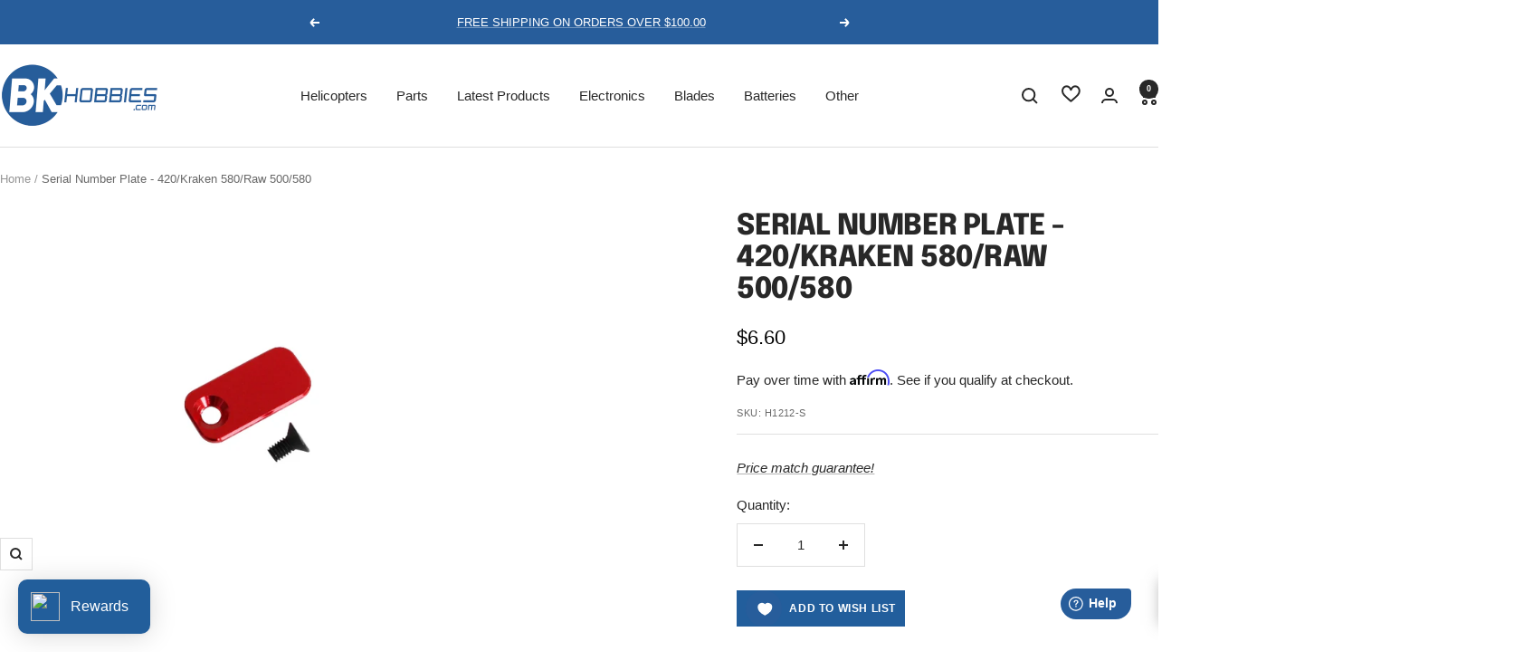

--- FILE ---
content_type: text/html; charset=utf-8
request_url: https://www.bkhobbies.com/products/serial-number-plate-kraken-580-raw-580
body_size: 92684
content:
<!doctype html><html class="no-js" lang="en" dir="ltr">
  <head>

    <script>
	window.fwSettings={
	'widget_id':72000002981
	};
	!function(){if("function"!=typeof window.FreshworksWidget){var n=function(){n.q.push(arguments)};n.q=[],window.FreshworksWidget=n}}() 
</script>
<script type='text/javascript' src='https://widget.freshworks.com/widgets/72000002981.js' async defer></script>
    
    <meta charset="utf-8">
    <meta name="viewport" content="width=device-width, initial-scale=1.0, height=device-height, minimum-scale=1.0, maximum-scale=1.0">
    <meta name="theme-color" content="#ffffff">

    <title>Serial Number Plate - 420/Kraken 580/Raw 500/580</title><meta name="description" content="Serial Number Plate - Kraken 580, Raw 500 and 580"><link rel="canonical" href="https://www.bkhobbies.com/products/serial-number-plate-kraken-580-raw-580"><link rel="shortcut icon" href="//www.bkhobbies.com/cdn/shop/files/favicon_96x96.png?v=1651614015" type="image/png"><link rel="preconnect" href="https://cdn.shopify.com">
    <link rel="dns-prefetch" href="https://productreviews.shopifycdn.com">
    <link rel="dns-prefetch" href="https://www.google-analytics.com"><link rel="preconnect" href="https://fonts.shopifycdn.com" crossorigin><link rel="preload" as="style" href="//www.bkhobbies.com/cdn/shop/t/45/assets/theme.css?v=122439445882349761011769545091">
    <link rel="preload" as="script" href="//www.bkhobbies.com/cdn/shop/t/45/assets/vendor.js?v=32643890569905814191713983573">
    <link rel="preload" as="script" href="//www.bkhobbies.com/cdn/shop/t/45/assets/theme.js?v=174901012460757999761769545241"><link rel="preload" as="fetch" href="/products/serial-number-plate-kraken-580-raw-580.js" crossorigin><meta property="og:type" content="product">
  <meta property="og:title" content="Serial Number Plate - 420/Kraken 580/Raw 500/580">
  <meta property="product:price:amount" content="6.60">
  <meta property="product:price:currency" content="USD"><meta property="og:image" content="http://www.bkhobbies.com/cdn/shop/products/H1212-S-2.jpg?v=1652526221">
  <meta property="og:image:secure_url" content="https://www.bkhobbies.com/cdn/shop/products/H1212-S-2.jpg?v=1652526221">
  <meta property="og:image:width" content="800">
  <meta property="og:image:height" content="600"><meta property="og:description" content="Serial Number Plate - Kraken 580, Raw 500 and 580"><meta property="og:url" content="https://www.bkhobbies.com/products/serial-number-plate-kraken-580-raw-580">
<meta property="og:site_name" content="BK Hobbies"><meta name="twitter:card" content="summary"><meta name="twitter:title" content="Serial Number Plate - 420/Kraken 580/Raw 500/580">
  <meta name="twitter:description" content="Serial Number Plate - Kraken 580, Raw 500 and 580"><meta name="twitter:image" content="https://www.bkhobbies.com/cdn/shop/products/H1212-S-2_1200x1200_crop_center.jpg?v=1652526221">
  <meta name="twitter:image:alt" content="">
    
  <script type="application/ld+json">
  {
    "@context": "https://schema.org",
    "@type": "Product",
    "productID": 7700225884398,
    "offers": [{
          "@type": "Offer",
          "name": "Default Title",
          "availability":"https://schema.org/InStock",
          "price": 6.6,
          "priceCurrency": "USD",
          "priceValidUntil": "2026-02-07","sku": "H1212-S",
          "url": "/products/serial-number-plate-kraken-580-raw-580?variant=42973944742126"
        }
],"brand": {
      "@type": "Brand",
      "name": "SAB"
    },
    "name": "Serial Number Plate - 420\/Kraken 580\/Raw 500\/580",
    "description": "Serial Number Plate - Kraken 580, Raw 500 and 580",
    "category": "Parts",
    "url": "/products/serial-number-plate-kraken-580-raw-580",
    "sku": "H1212-S",
    "image": {
      "@type": "ImageObject",
      "url": "https://www.bkhobbies.com/cdn/shop/products/H1212-S-2.jpg?v=1652526221&width=1024",
      "image": "https://www.bkhobbies.com/cdn/shop/products/H1212-S-2.jpg?v=1652526221&width=1024",
      "name": "",
      "width": "1024",
      "height": "1024"
    }
  }
  </script>



  <script type="application/ld+json">
  {
    "@context": "https://schema.org",
    "@type": "BreadcrumbList",
  "itemListElement": [{
      "@type": "ListItem",
      "position": 1,
      "name": "Home",
      "item": "https://www.bkhobbies.com"
    },{
          "@type": "ListItem",
          "position": 2,
          "name": "Serial Number Plate - 420\/Kraken 580\/Raw 500\/580",
          "item": "https://www.bkhobbies.com/products/serial-number-plate-kraken-580-raw-580"
        }]
  }
  </script>


    <link rel="preload" href="//www.bkhobbies.com/cdn/fonts/epilogue/epilogue_n8.fce680a466ed4f23f54385c46aa2c014c51d421a.woff2" as="font" type="font/woff2" crossorigin><style>
  /* Typography (heading) */
  @font-face {
  font-family: Epilogue;
  font-weight: 800;
  font-style: normal;
  font-display: swap;
  src: url("//www.bkhobbies.com/cdn/fonts/epilogue/epilogue_n8.fce680a466ed4f23f54385c46aa2c014c51d421a.woff2") format("woff2"),
       url("//www.bkhobbies.com/cdn/fonts/epilogue/epilogue_n8.2961970d19583d06f062e98ceb588027397f5810.woff") format("woff");
}

@font-face {
  font-family: Epilogue;
  font-weight: 800;
  font-style: italic;
  font-display: swap;
  src: url("//www.bkhobbies.com/cdn/fonts/epilogue/epilogue_i8.ff761dcfbf0a5437130c88f1b2679b905f7ed608.woff2") format("woff2"),
       url("//www.bkhobbies.com/cdn/fonts/epilogue/epilogue_i8.e7ca0c6d6c4d73469c08f9b99e243b2e63239caf.woff") format("woff");
}

/* Typography (body) */
  



:root {--heading-color: 40, 40, 40;
    --text-color: 40, 40, 40;
    --background: 255, 255, 255;
    --secondary-background: 245, 245, 245;
    --border-color: 223, 223, 223;
    --border-color-darker: 169, 169, 169;
    --success-color: 153, 153, 153;
    --success-background: 235, 235, 235;
    --error-color: 222, 42, 42;
    --error-background: 253, 240, 240;
    --primary-button-background: 39, 93, 155;
    --primary-button-text-color: 255, 255, 255;
    --secondary-button-background: 39, 93, 155;
    --secondary-button-text-color: 255, 255, 255;
    --product-star-rating: 246, 164, 41;
    --product-on-sale-accent: 222, 42, 42;
    --product-sold-out-accent: 204, 204, 204;
    --product-custom-label-background: 39, 93, 155;
    --product-custom-label-text-color: 255, 255, 255;
    --product-custom-label-2-background: 243, 255, 52;
    --product-custom-label-2-text-color: 0, 0, 0;
    --product-low-stock-text-color: 222, 42, 42;
    --product-in-stock-text-color: 39, 93, 155;
    --loading-bar-background: 40, 40, 40;

    /* We duplicate some "base" colors as root colors, which is useful to use on drawer elements or popover without. Those should not be overridden to avoid issues */
    --root-heading-color: 40, 40, 40;
    --root-text-color: 40, 40, 40;
    --root-background: 255, 255, 255;
    --root-border-color: 223, 223, 223;
    --root-primary-button-background: 39, 93, 155;
    --root-primary-button-text-color: 255, 255, 255;

    --base-font-size: 15px;
    --heading-font-family: Epilogue, sans-serif;
    --heading-font-weight: 800;
    --heading-font-style: normal;
    --heading-text-transform: uppercase;
    --text-font-family: "system_ui", -apple-system, 'Segoe UI', Roboto, 'Helvetica Neue', 'Noto Sans', 'Liberation Sans', Arial, sans-serif, 'Apple Color Emoji', 'Segoe UI Emoji', 'Segoe UI Symbol', 'Noto Color Emoji';
    --text-font-weight: 400;
    --text-font-style: normal;
    --text-font-bold-weight: 700;

    /* Typography (font size) */
    --heading-xxsmall-font-size: 10px;
    --heading-xsmall-font-size: 10px;
    --heading-small-font-size: 11px;
    --heading-large-font-size: 32px;
    --heading-h1-font-size: 32px;
    --heading-h2-font-size: 28px;
    --heading-h3-font-size: 26px;
    --heading-h4-font-size: 22px;
    --heading-h5-font-size: 18px;
    --heading-h6-font-size: 16px;

    /* Control the look and feel of the theme by changing radius of various elements */
    --button-border-radius: 0px;
    --block-border-radius: 0px;
    --block-border-radius-reduced: 0px;
    --color-swatch-border-radius: 0px;

    /* Button size */
    --button-height: 48px;
    --button-small-height: 40px;

    /* Form related */
    --form-input-field-height: 48px;
    --form-input-gap: 16px;
    --form-submit-margin: 24px;

    /* Product listing related variables */
    --product-list-block-spacing: 32px;

    /* Video related */
    --play-button-background: 255, 255, 255;
    --play-button-arrow: 40, 40, 40;

    /* RTL support */
    --transform-logical-flip: 1;
    --transform-origin-start: left;
    --transform-origin-end: right;

    /* Other */
    --zoom-cursor-svg-url: url(//www.bkhobbies.com/cdn/shop/t/45/assets/zoom-cursor.svg?v=39908859784506347231713983573);
    --arrow-right-svg-url: url(//www.bkhobbies.com/cdn/shop/t/45/assets/arrow-right.svg?v=40046868119262634591713983573);
    --arrow-left-svg-url: url(//www.bkhobbies.com/cdn/shop/t/45/assets/arrow-left.svg?v=158856395986752206651713983573);

    /* Some useful variables that we can reuse in our CSS. Some explanation are needed for some of them:
       - container-max-width-minus-gutters: represents the container max width without the edge gutters
       - container-outer-width: considering the screen width, represent all the space outside the container
       - container-outer-margin: same as container-outer-width but get set to 0 inside a container
       - container-inner-width: the effective space inside the container (minus gutters)
       - grid-column-width: represents the width of a single column of the grid
       - vertical-breather: this is a variable that defines the global "spacing" between sections, and inside the section
                            to create some "breath" and minimum spacing
     */
    --container-max-width: 1600px;
    --container-gutter: 24px;
    --container-max-width-minus-gutters: calc(var(--container-max-width) - (var(--container-gutter)) * 2);
    --container-outer-width: max(calc((100vw - var(--container-max-width-minus-gutters)) / 2), var(--container-gutter));
    --container-outer-margin: var(--container-outer-width);
    --container-inner-width: calc(100vw - var(--container-outer-width) * 2);

    --grid-column-count: 10;
    --grid-gap: 24px;
    --grid-column-width: calc((100vw - var(--container-outer-width) * 2 - var(--grid-gap) * (var(--grid-column-count) - 1)) / var(--grid-column-count));

    --vertical-breather: 36px;
    --vertical-breather-tight: 36px;

    /* Shopify related variables */
    --payment-terms-background-color: #ffffff;
  }

  @media screen and (min-width: 741px) {
    :root {
      --container-gutter: 40px;
      --grid-column-count: 20;
      --vertical-breather: 48px;
      --vertical-breather-tight: 48px;

      /* Typography (font size) */
      --heading-xsmall-font-size: 11px;
      --heading-small-font-size: 12px;
      --heading-large-font-size: 48px;
      --heading-h1-font-size: 48px;
      --heading-h2-font-size: 36px;
      --heading-h3-font-size: 30px;
      --heading-h4-font-size: 22px;
      --heading-h5-font-size: 18px;
      --heading-h6-font-size: 16px;

      /* Form related */
      --form-input-field-height: 52px;
      --form-submit-margin: 32px;

      /* Button size */
      --button-height: 52px;
      --button-small-height: 44px;
    }
  }

  @media screen and (min-width: 1200px) {
    :root {
      --vertical-breather: 64px;
      --vertical-breather-tight: 48px;
      --product-list-block-spacing: 48px;

      /* Typography */
      --heading-large-font-size: 58px;
      --heading-h1-font-size: 50px;
      --heading-h2-font-size: 44px;
      --heading-h3-font-size: 32px;
      --heading-h4-font-size: 26px;
      --heading-h5-font-size: 22px;
      --heading-h6-font-size: 16px;
    }
  }

  @media screen and (min-width: 1600px) {
    :root {
      --vertical-breather: 64px;
      --vertical-breather-tight: 48px;
    }
  }
</style>
    <script>
  // This allows to expose several variables to the global scope, to be used in scripts
  window.themeVariables = {
    settings: {
      direction: "ltr",
      pageType: "product",
      cartCount: 0,
      moneyFormat: "${{amount}}",
      moneyWithCurrencyFormat: "${{amount}} USD",
      showVendor: true,
      discountMode: "saving",
      currencyCodeEnabled: false,
      cartType: "message",
      cartCurrency: "USD",
      mobileZoomFactor: 2.5
    },

    routes: {
      host: "www.bkhobbies.com",
      rootUrl: "\/",
      rootUrlWithoutSlash: '',
      cartUrl: "\/cart",
      cartAddUrl: "\/cart\/add",
      cartChangeUrl: "\/cart\/change",
      searchUrl: "\/search",
      predictiveSearchUrl: "\/search\/suggest",
      productRecommendationsUrl: "\/recommendations\/products"
    },

    strings: {
      accessibilityDelete: "Delete",
      accessibilityClose: "Close",
      collectionSoldOut: "Coming Soon",
      collectionDiscount: "Save @savings@",
      productSalePrice: "Sale price",
      productRegularPrice: "Regular price",
      productFormUnavailable: "Unavailable",
      productFormSoldOut: "Sold out",
      productFormPreOrder: "Pre-order",
      productFormAddToCart: "Add to cart",
      searchNoResults: "No results could be found.",
      searchNewSearch: "New Search",
      searchProducts: "Products",
      searchArticles: "Journal",
      searchPages: "Pages",
      searchCollections: " ",
      cartViewCart: "View cart",
      cartItemAdded: "Item added to your cart!",
      cartItemAddedShort: "Added to your cart!",
      cartAddOrderNote: "Add order note",
      cartEditOrderNote: "Edit order note",
      shippingEstimatorNoResults: "Sorry, we do not ship to your address.",
      shippingEstimatorOneResult: "There is one shipping rate for your address:",
      shippingEstimatorMultipleResults: "There are several shipping rates for your address:",
      shippingEstimatorError: "One or more error occurred while retrieving shipping rates:"
    },

    libs: {
      flickity: "\/\/www.bkhobbies.com\/cdn\/shop\/t\/45\/assets\/flickity.js?v=176646718982628074891713983573",
      photoswipe: "\/\/www.bkhobbies.com\/cdn\/shop\/t\/45\/assets\/photoswipe.js?v=132268647426145925301713983573",
      qrCode: "\/\/www.bkhobbies.com\/cdn\/shopifycloud\/storefront\/assets\/themes_support\/vendor\/qrcode-3f2b403b.js"
    },

    breakpoints: {
      phone: 'screen and (max-width: 740px)',
      tablet: 'screen and (min-width: 741px) and (max-width: 999px)',
      tabletAndUp: 'screen and (min-width: 741px)',
      pocket: 'screen and (max-width: 999px)',
      lap: 'screen and (min-width: 1000px) and (max-width: 1199px)',
      lapAndUp: 'screen and (min-width: 1000px)',
      desktop: 'screen and (min-width: 1200px)',
      wide: 'screen and (min-width: 1400px)'
    }
  };

  window.addEventListener('pageshow', async () => {
    const cartContent = await (await fetch(`${window.themeVariables.routes.cartUrl}.js`, {cache: 'reload'})).json();
    document.documentElement.dispatchEvent(new CustomEvent('cart:refresh', {detail: {cart: cartContent}}));
  });

  if ('noModule' in HTMLScriptElement.prototype) {
    // Old browsers (like IE) that does not support module will be considered as if not executing JS at all
    document.documentElement.className = document.documentElement.className.replace('no-js', 'js');

    requestAnimationFrame(() => {
      const viewportHeight = (window.visualViewport ? window.visualViewport.height : document.documentElement.clientHeight);
      document.documentElement.style.setProperty('--window-height',viewportHeight + 'px');
    });
  }// We save the product ID in local storage to be eventually used for recently viewed section
    try {
      const items = JSON.parse(localStorage.getItem('theme:recently-viewed-products') || '[]');

      // We check if the current product already exists, and if it does not, we add it at the start
      if (!items.includes(7700225884398)) {
        items.unshift(7700225884398);
      }

      localStorage.setItem('theme:recently-viewed-products', JSON.stringify(items.slice(0, 20)));
    } catch (e) {
      // Safari in private mode does not allow setting item, we silently fail
    }</script>

    <link rel="stylesheet" href="//www.bkhobbies.com/cdn/shop/t/45/assets/theme.css?v=122439445882349761011769545091">

    <script src="//www.bkhobbies.com/cdn/shop/t/45/assets/vendor.js?v=32643890569905814191713983573" defer></script>
    <script src="//www.bkhobbies.com/cdn/shop/t/45/assets/theme.js?v=174901012460757999761769545241" defer></script>
    <script src="//www.bkhobbies.com/cdn/shop/t/45/assets/custom.js?v=167639537848865775061713983573" defer></script>

    <script>window.performance && window.performance.mark && window.performance.mark('shopify.content_for_header.start');</script><meta name="facebook-domain-verification" content="cs2k0a3upw1fvgj64z3qvk0naf0jxz">
<meta name="google-site-verification" content="02K_OZGDg8DajIsCJFex-1pwYW-DBXDFl2erkiE_iTI">
<meta id="shopify-digital-wallet" name="shopify-digital-wallet" content="/64173670638/digital_wallets/dialog">
<meta name="shopify-checkout-api-token" content="25840c92440db6db6586bb4aa2c6eda5">
<meta id="in-context-paypal-metadata" data-shop-id="64173670638" data-venmo-supported="false" data-environment="production" data-locale="en_US" data-paypal-v4="true" data-currency="USD">
<link rel="alternate" type="application/json+oembed" href="https://www.bkhobbies.com/products/serial-number-plate-kraken-580-raw-580.oembed">
<script async="async" src="/checkouts/internal/preloads.js?locale=en-US"></script>
<link rel="preconnect" href="https://shop.app" crossorigin="anonymous">
<script async="async" src="https://shop.app/checkouts/internal/preloads.js?locale=en-US&shop_id=64173670638" crossorigin="anonymous"></script>
<script id="apple-pay-shop-capabilities" type="application/json">{"shopId":64173670638,"countryCode":"US","currencyCode":"USD","merchantCapabilities":["supports3DS"],"merchantId":"gid:\/\/shopify\/Shop\/64173670638","merchantName":"BK Hobbies","requiredBillingContactFields":["postalAddress","email","phone"],"requiredShippingContactFields":["postalAddress","email","phone"],"shippingType":"shipping","supportedNetworks":["visa","masterCard","amex","discover","elo","jcb"],"total":{"type":"pending","label":"BK Hobbies","amount":"1.00"},"shopifyPaymentsEnabled":true,"supportsSubscriptions":true}</script>
<script id="shopify-features" type="application/json">{"accessToken":"25840c92440db6db6586bb4aa2c6eda5","betas":["rich-media-storefront-analytics"],"domain":"www.bkhobbies.com","predictiveSearch":true,"shopId":64173670638,"locale":"en"}</script>
<script>var Shopify = Shopify || {};
Shopify.shop = "bkhobbies.myshopify.com";
Shopify.locale = "en";
Shopify.currency = {"active":"USD","rate":"1.0"};
Shopify.country = "US";
Shopify.theme = {"name":"Copy of Focal (BK Custom) V6 SP 02\/29\/24","id":141141410030,"schema_name":"Focal","schema_version":"10.3.1","theme_store_id":714,"role":"main"};
Shopify.theme.handle = "null";
Shopify.theme.style = {"id":null,"handle":null};
Shopify.cdnHost = "www.bkhobbies.com/cdn";
Shopify.routes = Shopify.routes || {};
Shopify.routes.root = "/";</script>
<script type="module">!function(o){(o.Shopify=o.Shopify||{}).modules=!0}(window);</script>
<script>!function(o){function n(){var o=[];function n(){o.push(Array.prototype.slice.apply(arguments))}return n.q=o,n}var t=o.Shopify=o.Shopify||{};t.loadFeatures=n(),t.autoloadFeatures=n()}(window);</script>
<script>
  window.ShopifyPay = window.ShopifyPay || {};
  window.ShopifyPay.apiHost = "shop.app\/pay";
  window.ShopifyPay.redirectState = null;
</script>
<script id="shop-js-analytics" type="application/json">{"pageType":"product"}</script>
<script defer="defer" async type="module" src="//www.bkhobbies.com/cdn/shopifycloud/shop-js/modules/v2/client.init-shop-cart-sync_WVOgQShq.en.esm.js"></script>
<script defer="defer" async type="module" src="//www.bkhobbies.com/cdn/shopifycloud/shop-js/modules/v2/chunk.common_C_13GLB1.esm.js"></script>
<script defer="defer" async type="module" src="//www.bkhobbies.com/cdn/shopifycloud/shop-js/modules/v2/chunk.modal_CLfMGd0m.esm.js"></script>
<script type="module">
  await import("//www.bkhobbies.com/cdn/shopifycloud/shop-js/modules/v2/client.init-shop-cart-sync_WVOgQShq.en.esm.js");
await import("//www.bkhobbies.com/cdn/shopifycloud/shop-js/modules/v2/chunk.common_C_13GLB1.esm.js");
await import("//www.bkhobbies.com/cdn/shopifycloud/shop-js/modules/v2/chunk.modal_CLfMGd0m.esm.js");

  window.Shopify.SignInWithShop?.initShopCartSync?.({"fedCMEnabled":true,"windoidEnabled":true});

</script>
<script defer="defer" async type="module" src="//www.bkhobbies.com/cdn/shopifycloud/shop-js/modules/v2/client.payment-terms_BWmiNN46.en.esm.js"></script>
<script defer="defer" async type="module" src="//www.bkhobbies.com/cdn/shopifycloud/shop-js/modules/v2/chunk.common_C_13GLB1.esm.js"></script>
<script defer="defer" async type="module" src="//www.bkhobbies.com/cdn/shopifycloud/shop-js/modules/v2/chunk.modal_CLfMGd0m.esm.js"></script>
<script type="module">
  await import("//www.bkhobbies.com/cdn/shopifycloud/shop-js/modules/v2/client.payment-terms_BWmiNN46.en.esm.js");
await import("//www.bkhobbies.com/cdn/shopifycloud/shop-js/modules/v2/chunk.common_C_13GLB1.esm.js");
await import("//www.bkhobbies.com/cdn/shopifycloud/shop-js/modules/v2/chunk.modal_CLfMGd0m.esm.js");

  
</script>
<script>
  window.Shopify = window.Shopify || {};
  if (!window.Shopify.featureAssets) window.Shopify.featureAssets = {};
  window.Shopify.featureAssets['shop-js'] = {"shop-cart-sync":["modules/v2/client.shop-cart-sync_DuR37GeY.en.esm.js","modules/v2/chunk.common_C_13GLB1.esm.js","modules/v2/chunk.modal_CLfMGd0m.esm.js"],"init-fed-cm":["modules/v2/client.init-fed-cm_BucUoe6W.en.esm.js","modules/v2/chunk.common_C_13GLB1.esm.js","modules/v2/chunk.modal_CLfMGd0m.esm.js"],"shop-toast-manager":["modules/v2/client.shop-toast-manager_B0JfrpKj.en.esm.js","modules/v2/chunk.common_C_13GLB1.esm.js","modules/v2/chunk.modal_CLfMGd0m.esm.js"],"init-shop-cart-sync":["modules/v2/client.init-shop-cart-sync_WVOgQShq.en.esm.js","modules/v2/chunk.common_C_13GLB1.esm.js","modules/v2/chunk.modal_CLfMGd0m.esm.js"],"shop-button":["modules/v2/client.shop-button_B_U3bv27.en.esm.js","modules/v2/chunk.common_C_13GLB1.esm.js","modules/v2/chunk.modal_CLfMGd0m.esm.js"],"init-windoid":["modules/v2/client.init-windoid_DuP9q_di.en.esm.js","modules/v2/chunk.common_C_13GLB1.esm.js","modules/v2/chunk.modal_CLfMGd0m.esm.js"],"shop-cash-offers":["modules/v2/client.shop-cash-offers_BmULhtno.en.esm.js","modules/v2/chunk.common_C_13GLB1.esm.js","modules/v2/chunk.modal_CLfMGd0m.esm.js"],"pay-button":["modules/v2/client.pay-button_CrPSEbOK.en.esm.js","modules/v2/chunk.common_C_13GLB1.esm.js","modules/v2/chunk.modal_CLfMGd0m.esm.js"],"init-customer-accounts":["modules/v2/client.init-customer-accounts_jNk9cPYQ.en.esm.js","modules/v2/client.shop-login-button_DJ5ldayH.en.esm.js","modules/v2/chunk.common_C_13GLB1.esm.js","modules/v2/chunk.modal_CLfMGd0m.esm.js"],"avatar":["modules/v2/client.avatar_BTnouDA3.en.esm.js"],"checkout-modal":["modules/v2/client.checkout-modal_pBPyh9w8.en.esm.js","modules/v2/chunk.common_C_13GLB1.esm.js","modules/v2/chunk.modal_CLfMGd0m.esm.js"],"init-shop-for-new-customer-accounts":["modules/v2/client.init-shop-for-new-customer-accounts_BUoCy7a5.en.esm.js","modules/v2/client.shop-login-button_DJ5ldayH.en.esm.js","modules/v2/chunk.common_C_13GLB1.esm.js","modules/v2/chunk.modal_CLfMGd0m.esm.js"],"init-customer-accounts-sign-up":["modules/v2/client.init-customer-accounts-sign-up_CnczCz9H.en.esm.js","modules/v2/client.shop-login-button_DJ5ldayH.en.esm.js","modules/v2/chunk.common_C_13GLB1.esm.js","modules/v2/chunk.modal_CLfMGd0m.esm.js"],"init-shop-email-lookup-coordinator":["modules/v2/client.init-shop-email-lookup-coordinator_CzjY5t9o.en.esm.js","modules/v2/chunk.common_C_13GLB1.esm.js","modules/v2/chunk.modal_CLfMGd0m.esm.js"],"shop-follow-button":["modules/v2/client.shop-follow-button_CsYC63q7.en.esm.js","modules/v2/chunk.common_C_13GLB1.esm.js","modules/v2/chunk.modal_CLfMGd0m.esm.js"],"shop-login-button":["modules/v2/client.shop-login-button_DJ5ldayH.en.esm.js","modules/v2/chunk.common_C_13GLB1.esm.js","modules/v2/chunk.modal_CLfMGd0m.esm.js"],"shop-login":["modules/v2/client.shop-login_B9ccPdmx.en.esm.js","modules/v2/chunk.common_C_13GLB1.esm.js","modules/v2/chunk.modal_CLfMGd0m.esm.js"],"lead-capture":["modules/v2/client.lead-capture_D0K_KgYb.en.esm.js","modules/v2/chunk.common_C_13GLB1.esm.js","modules/v2/chunk.modal_CLfMGd0m.esm.js"],"payment-terms":["modules/v2/client.payment-terms_BWmiNN46.en.esm.js","modules/v2/chunk.common_C_13GLB1.esm.js","modules/v2/chunk.modal_CLfMGd0m.esm.js"]};
</script>
<script>(function() {
  var isLoaded = false;
  function asyncLoad() {
    if (isLoaded) return;
    isLoaded = true;
    var urls = ["https:\/\/cdn.shopify.com\/s\/files\/1\/0641\/7367\/0638\/t\/45\/assets\/affirmShopify.js?v=1715881157\u0026shop=bkhobbies.myshopify.com","https:\/\/cdn.shopify.com\/s\/files\/1\/0641\/7367\/0638\/t\/8\/assets\/loy_64173670638.js?v=1654975822\u0026shop=bkhobbies.myshopify.com","https:\/\/shopify-widget.route.com\/shopify.widget.js?shop=bkhobbies.myshopify.com"];
    for (var i = 0; i < urls.length; i++) {
      var s = document.createElement('script');
      s.type = 'text/javascript';
      s.async = true;
      s.src = urls[i];
      var x = document.getElementsByTagName('script')[0];
      x.parentNode.insertBefore(s, x);
    }
  };
  if(window.attachEvent) {
    window.attachEvent('onload', asyncLoad);
  } else {
    window.addEventListener('load', asyncLoad, false);
  }
})();</script>
<script id="__st">var __st={"a":64173670638,"offset":-18000,"reqid":"d84cd477-4358-4658-be3d-d7e782645750-1769635329","pageurl":"www.bkhobbies.com\/products\/serial-number-plate-kraken-580-raw-580","u":"72f55ff6c087","p":"product","rtyp":"product","rid":7700225884398};</script>
<script>window.ShopifyPaypalV4VisibilityTracking = true;</script>
<script id="captcha-bootstrap">!function(){'use strict';const t='contact',e='account',n='new_comment',o=[[t,t],['blogs',n],['comments',n],[t,'customer']],c=[[e,'customer_login'],[e,'guest_login'],[e,'recover_customer_password'],[e,'create_customer']],r=t=>t.map((([t,e])=>`form[action*='/${t}']:not([data-nocaptcha='true']) input[name='form_type'][value='${e}']`)).join(','),a=t=>()=>t?[...document.querySelectorAll(t)].map((t=>t.form)):[];function s(){const t=[...o],e=r(t);return a(e)}const i='password',u='form_key',d=['recaptcha-v3-token','g-recaptcha-response','h-captcha-response',i],f=()=>{try{return window.sessionStorage}catch{return}},m='__shopify_v',_=t=>t.elements[u];function p(t,e,n=!1){try{const o=window.sessionStorage,c=JSON.parse(o.getItem(e)),{data:r}=function(t){const{data:e,action:n}=t;return t[m]||n?{data:e,action:n}:{data:t,action:n}}(c);for(const[e,n]of Object.entries(r))t.elements[e]&&(t.elements[e].value=n);n&&o.removeItem(e)}catch(o){console.error('form repopulation failed',{error:o})}}const l='form_type',E='cptcha';function T(t){t.dataset[E]=!0}const w=window,h=w.document,L='Shopify',v='ce_forms',y='captcha';let A=!1;((t,e)=>{const n=(g='f06e6c50-85a8-45c8-87d0-21a2b65856fe',I='https://cdn.shopify.com/shopifycloud/storefront-forms-hcaptcha/ce_storefront_forms_captcha_hcaptcha.v1.5.2.iife.js',D={infoText:'Protected by hCaptcha',privacyText:'Privacy',termsText:'Terms'},(t,e,n)=>{const o=w[L][v],c=o.bindForm;if(c)return c(t,g,e,D).then(n);var r;o.q.push([[t,g,e,D],n]),r=I,A||(h.body.append(Object.assign(h.createElement('script'),{id:'captcha-provider',async:!0,src:r})),A=!0)});var g,I,D;w[L]=w[L]||{},w[L][v]=w[L][v]||{},w[L][v].q=[],w[L][y]=w[L][y]||{},w[L][y].protect=function(t,e){n(t,void 0,e),T(t)},Object.freeze(w[L][y]),function(t,e,n,w,h,L){const[v,y,A,g]=function(t,e,n){const i=e?o:[],u=t?c:[],d=[...i,...u],f=r(d),m=r(i),_=r(d.filter((([t,e])=>n.includes(e))));return[a(f),a(m),a(_),s()]}(w,h,L),I=t=>{const e=t.target;return e instanceof HTMLFormElement?e:e&&e.form},D=t=>v().includes(t);t.addEventListener('submit',(t=>{const e=I(t);if(!e)return;const n=D(e)&&!e.dataset.hcaptchaBound&&!e.dataset.recaptchaBound,o=_(e),c=g().includes(e)&&(!o||!o.value);(n||c)&&t.preventDefault(),c&&!n&&(function(t){try{if(!f())return;!function(t){const e=f();if(!e)return;const n=_(t);if(!n)return;const o=n.value;o&&e.removeItem(o)}(t);const e=Array.from(Array(32),(()=>Math.random().toString(36)[2])).join('');!function(t,e){_(t)||t.append(Object.assign(document.createElement('input'),{type:'hidden',name:u})),t.elements[u].value=e}(t,e),function(t,e){const n=f();if(!n)return;const o=[...t.querySelectorAll(`input[type='${i}']`)].map((({name:t})=>t)),c=[...d,...o],r={};for(const[a,s]of new FormData(t).entries())c.includes(a)||(r[a]=s);n.setItem(e,JSON.stringify({[m]:1,action:t.action,data:r}))}(t,e)}catch(e){console.error('failed to persist form',e)}}(e),e.submit())}));const S=(t,e)=>{t&&!t.dataset[E]&&(n(t,e.some((e=>e===t))),T(t))};for(const o of['focusin','change'])t.addEventListener(o,(t=>{const e=I(t);D(e)&&S(e,y())}));const B=e.get('form_key'),M=e.get(l),P=B&&M;t.addEventListener('DOMContentLoaded',(()=>{const t=y();if(P)for(const e of t)e.elements[l].value===M&&p(e,B);[...new Set([...A(),...v().filter((t=>'true'===t.dataset.shopifyCaptcha))])].forEach((e=>S(e,t)))}))}(h,new URLSearchParams(w.location.search),n,t,e,['guest_login'])})(!1,!0)}();</script>
<script integrity="sha256-4kQ18oKyAcykRKYeNunJcIwy7WH5gtpwJnB7kiuLZ1E=" data-source-attribution="shopify.loadfeatures" defer="defer" src="//www.bkhobbies.com/cdn/shopifycloud/storefront/assets/storefront/load_feature-a0a9edcb.js" crossorigin="anonymous"></script>
<script crossorigin="anonymous" defer="defer" src="//www.bkhobbies.com/cdn/shopifycloud/storefront/assets/shopify_pay/storefront-65b4c6d7.js?v=20250812"></script>
<script data-source-attribution="shopify.dynamic_checkout.dynamic.init">var Shopify=Shopify||{};Shopify.PaymentButton=Shopify.PaymentButton||{isStorefrontPortableWallets:!0,init:function(){window.Shopify.PaymentButton.init=function(){};var t=document.createElement("script");t.src="https://www.bkhobbies.com/cdn/shopifycloud/portable-wallets/latest/portable-wallets.en.js",t.type="module",document.head.appendChild(t)}};
</script>
<script data-source-attribution="shopify.dynamic_checkout.buyer_consent">
  function portableWalletsHideBuyerConsent(e){var t=document.getElementById("shopify-buyer-consent"),n=document.getElementById("shopify-subscription-policy-button");t&&n&&(t.classList.add("hidden"),t.setAttribute("aria-hidden","true"),n.removeEventListener("click",e))}function portableWalletsShowBuyerConsent(e){var t=document.getElementById("shopify-buyer-consent"),n=document.getElementById("shopify-subscription-policy-button");t&&n&&(t.classList.remove("hidden"),t.removeAttribute("aria-hidden"),n.addEventListener("click",e))}window.Shopify?.PaymentButton&&(window.Shopify.PaymentButton.hideBuyerConsent=portableWalletsHideBuyerConsent,window.Shopify.PaymentButton.showBuyerConsent=portableWalletsShowBuyerConsent);
</script>
<script data-source-attribution="shopify.dynamic_checkout.cart.bootstrap">document.addEventListener("DOMContentLoaded",(function(){function t(){return document.querySelector("shopify-accelerated-checkout-cart, shopify-accelerated-checkout")}if(t())Shopify.PaymentButton.init();else{new MutationObserver((function(e,n){t()&&(Shopify.PaymentButton.init(),n.disconnect())})).observe(document.body,{childList:!0,subtree:!0})}}));
</script>
<link id="shopify-accelerated-checkout-styles" rel="stylesheet" media="screen" href="https://www.bkhobbies.com/cdn/shopifycloud/portable-wallets/latest/accelerated-checkout-backwards-compat.css" crossorigin="anonymous">
<style id="shopify-accelerated-checkout-cart">
        #shopify-buyer-consent {
  margin-top: 1em;
  display: inline-block;
  width: 100%;
}

#shopify-buyer-consent.hidden {
  display: none;
}

#shopify-subscription-policy-button {
  background: none;
  border: none;
  padding: 0;
  text-decoration: underline;
  font-size: inherit;
  cursor: pointer;
}

#shopify-subscription-policy-button::before {
  box-shadow: none;
}

      </style>

<script>window.performance && window.performance.mark && window.performance.mark('shopify.content_for_header.end');</script>
  <script type="text/javascript">
  window.Rivo = window.Rivo || {};
  window.Rivo.common = window.Rivo.common || {};
  window.Rivo.common.shop = {
    permanent_domain: 'bkhobbies.myshopify.com',
    currency: "USD",
    money_format: "${{amount}}",
    id: 64173670638
  };
  

  window.Rivo.common.template = 'product';
  window.Rivo.common.cart = {};
  window.Rivo.global_config = {"asset_urls":{"loy":{"api_js":"https:\/\/cdn.shopify.com\/s\/files\/1\/0194\/1736\/6592\/t\/1\/assets\/ba_rivo_api.js?v=1764090844","lp_js":"https:\/\/cdn.shopify.com\/s\/files\/1\/0194\/1736\/6592\/t\/1\/assets\/ba_rivo_lp.js?v=1764090843","lp_css":"https:\/\/cdn.shopify.com\/s\/files\/1\/0194\/1736\/6592\/t\/1\/assets\/ba_rivo_lp.css?v=1763487440","profile_js":"https:\/\/cdn.shopify.com\/s\/files\/1\/0194\/1736\/6592\/t\/1\/assets\/ba_rivo_profile.js?v=1764090842","profile_css":"https:\/\/cdn.shopify.com\/s\/files\/1\/0194\/1736\/6592\/t\/1\/assets\/ba_rivo_profile.css?v=1765147386","init_js":"https:\/\/cdn.shopify.com\/s\/files\/1\/0194\/1736\/6592\/t\/1\/assets\/ba_loy_init.js?v=1764090841","referrals_js":"https:\/\/cdn.shopify.com\/s\/files\/1\/0194\/1736\/6592\/t\/1\/assets\/ba_loy_referrals.js?v=1764090845","referrals_css":"https:\/\/cdn.shopify.com\/s\/files\/1\/0194\/1736\/6592\/t\/1\/assets\/ba_loy_referrals.css?v=1700287043","widget_js":"https:\/\/cdn.shopify.com\/s\/files\/1\/0037\/2110\/1430\/t\/963\/assets\/ba_loy_widget.js?v=1728252181","widget_css":"https:\/\/cdn.shopify.com\/s\/files\/1\/0194\/1736\/6592\/t\/1\/assets\/ba_loy_widget.css?v=1692840875","page_init_js":"https:\/\/cdn.shopify.com\/s\/files\/1\/0194\/1736\/6592\/t\/1\/assets\/ba_loy_page_init.js?v=1711433130","page_widget_js":"https:\/\/cdn.shopify.com\/s\/files\/1\/0194\/1736\/6592\/t\/1\/assets\/ba_loy_page_widget.js?v=1711432435","page_widget_css":"https:\/\/cdn.shopify.com\/s\/files\/1\/0194\/1736\/6592\/t\/1\/assets\/ba_loy_page.css?v=1693059047","page_preview_js":null,"app_proxy_applications_js":"https:\/\/cdn.shopify.com\/s\/files\/1\/0194\/1736\/6592\/t\/1\/assets\/app_proxy_application.js?v=1708835151"},"forms":{"init_js":"https:\/\/cdn.shopify.com\/s\/files\/1\/0194\/1736\/6592\/t\/1\/assets\/ba_forms_init.js?v=1711433134","widget_js":"https:\/\/cdn.shopify.com\/s\/files\/1\/0194\/1736\/6592\/t\/1\/assets\/ba_forms_widget.js?v=1711433135","forms_css":"https:\/\/cdn.shopify.com\/s\/files\/1\/0194\/1736\/6592\/t\/1\/assets\/ba_forms.css?v=1691714518"},"global":{"helper_js":"https:\/\/cdn.shopify.com\/s\/files\/1\/0194\/1736\/6592\/t\/1\/assets\/ba_tracking.js?v=1764090840"}},"proxy_paths":{"loy":"\/apps\/ba-loy","app_metrics":"\/apps\/ba-loy\/app_metrics"},"aat":["loy"],"pv":false,"sts":false,"bam":true,"batc":false,"fetch_url_to_string":false,"base_money_format":"${{amount}}","online_store_version":2,"loy_js_api_enabled":false,"hide_console_ad":false,"shopify_markets_enabled":false,"google_client_id":"105612801293-i27f7uh4jfd7tajl14hqbqlvd6dr5psc.apps.googleusercontent.com","multipass_v_token":false,"clear_latest_order_cache":false,"shop":{"id":64173670638,"name":"BK Hobbies","domain":"www.bkhobbies.com"},"theme_extension_local_assets":false};

  
    if (window.Rivo.common.template == 'product'){
      window.Rivo.common.product = {
        id: 7700225884398, price: 660, handle: "serial-number-plate-kraken-580-raw-580", tags: ["Kraken 580 Parts","Raw 420 Comp Parts","Raw 500 Parts"],
        available: true, title: "Serial Number Plate - 420\/Kraken 580\/Raw 500\/580", variants: [{"id":42973944742126,"title":"Default Title","option1":"Default Title","option2":null,"option3":null,"sku":"H1212-S","requires_shipping":true,"taxable":true,"featured_image":null,"available":true,"name":"Serial Number Plate - 420\/Kraken 580\/Raw 500\/580","public_title":null,"options":["Default Title"],"price":660,"weight":227,"compare_at_price":600,"inventory_management":"shopify","barcode":"","requires_selling_plan":false,"selling_plan_allocations":[]}]
      };
    }
  

    window.Rivo.loy_config = {"brand_theme_settings":{"enabled":true,"button_bg":"#225e9b","header_bg":"#225e9b","custom_css":"","desc_color":"#737376","icon_color":"#3a3a3a","link_color":"#225e9b","visibility":"both","cards_shape":"square","hide_widget":false,"launcher_bg":"#225e9b","mobile_icon":"star","mobile_text":"BK Rewards","title_color":"#212b36","banner_image":"","desktop_icon":"star","desktop_text":"Rewards","inputs_shape":"square","primary_font":null,"buttons_shape":"square","mobile_layout":"image_only","primary_color":"#2932fc","desktop_layout":"icon_with_text","launcher_shape":"rounded","secondary_font":null,"container_shape":"square","mobile_placement":"right","button_text_color":"#fff","desktop_placement":"left","header_text_color":"#fff","powered_by_hidden":true,"launcher_text_color":"#ffffff","mobile_side_spacing":20,"desktop_side_spacing":20,"panel_order_settings":{"vip":3,"points":1,"referrals":2},"visibility_condition":"","desktop_launcher_icon":"https:\/\/activestorage-public.s3.us-west-2.amazonaws.com\/ygfjds834tp05eonus89og5qn7ts","mobile_bottom_spacing":20,"desktop_bottom_spacing":20,"hide_widget_permanently":false,"widget_icon_preview_url":"","hide_widget_launcher_on_mobile":true,"widget_banner_image_preview_url":"","mobile_launcher_icon_preview_url":"","shopify_account_embed_custom_css":"","desktop_launcher_icon_preview_url":"blob:https:\/\/loyalty.rivo.io\/a600e648-ec55-454e-9d3d-13dc5f769257","shopify_account_embed_custom_link":"","shopify_account_embed_target_page":"customers\/account","shopify_account_embed_custom_placement":"","shopify_account_embed_custom_insert_method":"beforeend"},"launcher_style_settings":{"enabled":true,"button_bg":"#225e9b","header_bg":"#225e9b","custom_css":"","desc_color":"#737376","icon_color":"#3a3a3a","link_color":"#225e9b","visibility":"both","cards_shape":"square","hide_widget":false,"launcher_bg":"#225e9b","mobile_icon":"star","mobile_text":"BK Rewards","title_color":"#212b36","banner_image":"","desktop_icon":"star","desktop_text":"Rewards","inputs_shape":"square","primary_font":null,"buttons_shape":"square","mobile_layout":"image_only","primary_color":"#2932fc","desktop_layout":"icon_with_text","launcher_shape":"rounded","secondary_font":null,"container_shape":"square","mobile_placement":"right","button_text_color":"#fff","desktop_placement":"left","header_text_color":"#fff","powered_by_hidden":true,"launcher_text_color":"#ffffff","mobile_side_spacing":20,"desktop_side_spacing":20,"panel_order_settings":{"vip":3,"points":1,"referrals":2},"visibility_condition":"","desktop_launcher_icon":"https:\/\/activestorage-public.s3.us-west-2.amazonaws.com\/ygfjds834tp05eonus89og5qn7ts","mobile_bottom_spacing":20,"desktop_bottom_spacing":20,"hide_widget_permanently":false,"widget_icon_preview_url":"","hide_widget_launcher_on_mobile":true,"widget_banner_image_preview_url":"","mobile_launcher_icon_preview_url":"","shopify_account_embed_custom_css":"","desktop_launcher_icon_preview_url":"blob:https:\/\/loyalty.rivo.io\/a600e648-ec55-454e-9d3d-13dc5f769257","shopify_account_embed_custom_link":"","shopify_account_embed_target_page":"customers\/account","shopify_account_embed_custom_placement":"","shopify_account_embed_custom_insert_method":"beforeend"},"points_program_enabled":true,"referral_program_enabled":true,"membership_program_enabled":false,"vip_program_enabled":true,"vip_program_tier_type":"points_earned","vip_program_period":"lifetime","floating_widget_settings":{"enabled":true,"button_bg":"#225e9b","header_bg":"#225e9b","custom_css":"","desc_color":"#737376","icon_color":"#3a3a3a","link_color":"#225e9b","visibility":"both","cards_shape":"square","hide_widget":false,"launcher_bg":"#225e9b","mobile_icon":"star","mobile_text":"BK Rewards","title_color":"#212b36","banner_image":"","desktop_icon":"star","desktop_text":"Rewards","inputs_shape":"square","primary_font":null,"buttons_shape":"square","mobile_layout":"image_only","primary_color":"#2932fc","desktop_layout":"icon_with_text","launcher_shape":"rounded","secondary_font":null,"container_shape":"square","mobile_placement":"right","button_text_color":"#fff","desktop_placement":"left","header_text_color":"#fff","powered_by_hidden":true,"launcher_text_color":"#ffffff","mobile_side_spacing":20,"desktop_side_spacing":20,"panel_order_settings":{"points":1,"referrals":2,"vip":3},"visibility_condition":"","desktop_launcher_icon":"https:\/\/loyalty.rivo.io\/assets\/ygfjds834tp05eonus89og5qn7ts","mobile_bottom_spacing":20,"desktop_bottom_spacing":20,"hide_widget_permanently":false,"widget_icon_preview_url":"","hide_widget_launcher_on_mobile":true,"widget_banner_image_preview_url":"","mobile_launcher_icon_preview_url":"","shopify_account_embed_custom_css":"","desktop_launcher_icon_preview_url":"blob:https:\/\/loyalty.rivo.io\/a600e648-ec55-454e-9d3d-13dc5f769257","shopify_account_embed_custom_link":"","shopify_account_embed_target_page":"customers\/account","shopify_account_embed_custom_placement":"","shopify_account_embed_custom_insert_method":"beforeend","mobile_launcher_icon":null},"widget_custom_icons":{"brand_icon":null,"rewards":null,"ways_to_earn":null,"ways_to_redeem":null},"widget_css":"#baLoySectionWrapper .ba-loy-bg-color {\n  background: linear-gradient(125deg, hsla(210,64%,37%,1), hsla(210,73%,21%,1));\n}\n\n#baLoySectionWrapper .section-panel-wrapper {\n  box-shadow:rgba(0, 0, 0, 0.1) 0px 4px 15px 0px, rgba(0, 0, 0, 0.1) 0px 1px 2px 0px, #225e9b 0px 2px 0px 0px inset;\n}\n\n\n\n\n.header-main, .header-secondary, .points-expiry-desc {\n\tcolor: #fff !important;\n}\n.main-default a.sign-in{\n  color: #225e9b !important;\n}\n\n.section-table-piece-detail-items .li-img path {\n  fill: #3a3a3a;\n}\n\n.buttons-icons-detail-image .li-img {\n  fill: #3a3a3a;\n}\n\n#baLoySectionWrapper .loy-button-main{\n    background: #225e9b;\n    color: #fff;\n}\n\n  #baLoySectionWrapper .loy-button-main{\n    color: #fff;\n  }\n\n  #baLoySectionWrapper .main-default, #baLoySectionWrapper div.panel-section .head-title,#baLoySectionWrapper body {\n    color: #212b36;\n  }\n\n  #baLoySectionWrapper .section-panel-wrapper .panel-desc, #baLoySectionWrapper .main-default.sign-in-text{\n    color: #737376;\n  }\n\n  #launcher-wrapper{\n    background: #225e9b;\n  }\n\n#baLoySectionWrapper div.section-bottom{\n  display:none;\n}\n\n.ba-loy-namespace .ba-loy-messenger-frame, #launcher-wrapper{\n  left: 20px;\n  right: auto;\n}\n.ba-loy-namespace .ba-loy-messenger-frame {\n  bottom: 90px;\n}\n#launcher-wrapper{\n  bottom: 20px;\n}\n\n.launcher-text{\n  color: #ffffff !important;\n}\n\n#launcher-wrapper .launcher-desktop { display: block; }\n#launcher-wrapper .launcher-mobile  { display: none;  }\n\n@media (max-device-width: 851px) and (orientation: landscape), (max-width: 500px) {\n  .ba-loy-namespace .ba-loy-messenger-frame{\n    height: 100%;\n    min-height: 100%;\n    bottom: 0;\n    right: 0;\n    left: 0;\n    top: 0;\n    width: 100%;\n    border-radius: 0 !important;\n  }\n  #launcher-wrapper.up{\n    display: none;\n  }\n  #launcher-wrapper{\n    right: 20px;\n    left: auto;\n    bottom: 20px;\n  }\n  #launcher-wrapper .launcher-desktop { display: none;  }\n  #launcher-wrapper .launcher-mobile  { display: block; }\n}\n\n\n@media (max-width: 500px) {\n  #launcher-wrapper{display: none;}\n}\n@media screen\n  and (min-device-width: 375px)\n  and (max-device-width: 823px)\n  and (-webkit-min-device-pixel-ratio: 2)\n  and (orientation: landscape){\n    #launcher-wrapper{display: none;}\n}\n\n.ba-loy-circle{border-radius: 30px !important;}\n.ba-loy-rounded{border-radius: 10px !important;}\n.ba-loy-square{border-radius: 0px !important;}\n","domain_name":"loyalty.rivo.io","font_settings":{"primary_font":null,"secondary_font":null},"translations":{"vip_perks":"Perks","vip_tiers":"VIP Tiers","general_by":"by","vip_reward":"VIP reward","vip_status":"VIP Status","general_day":"Day","social_like":"Like","social_share":"Share","vip_benefits":"Benefits","general_error":"Hmm, something went wrong, please try again shortly","general_month":"Month","general_point":"Point","general_spend":"you spend","general_spent":"Spent","social_follow":"Follow","tos_expiry_at":"Reward expires on {{expiry_date}}.","vip_tier_desc":"Gain access to exclusive rewards.","general_credit":"Credit","general_points":"Points","general_redeem":"Redeem","general_reward":"reward","vip_tier_spend":"Spend {{amount}}","general_credits":"Credits","general_go_back":"Go back","general_pending":"Pending","general_rewards":"BK Rewards","general_sign_in":"Sign in","general_sign_up":"Sign up","referrals_title":"Referral Program","review_complete":"Post a product review","survey_complete":"Complete a Survey","general_approved":"Approved","general_share_on":"Share on","general_you_have":"You have","tos_free_product":"Reward only applies to {{product_name}}","acct_creation_btn":"Start Earning","general_cancelled":"Cancelled","general_edit_date":"Edit Date","general_save_date":"Save date","general_show_more":"Show more","general_signed_up":"signed up","member_point_desc":"Earn points and turn these into rewards!","referral_complete":"Complete a Referral","tos_expiry_months":"Expires {{expiry_months}} month(s) after being redeemed.","vip_tier_achieved":"Unlocked {{tier_name}}","vip_tier_added_to":"Added to {{tier_name}}","acct_creation_desc":"Get rewarded for being an awesome customer","general_apply_code":"Apply code","general_share_link":"Share your Personal Link","referrals_email_to":"To","vip_achieved_until":"Achieved until","vip_tier_to_unlock":"to unlock","visitor_point_desc":"Earn points and turn these into rewards!","acct_creation_title":"Join and Earn BK Rewards","general_reward_show":"Show","member_header_title":"{points}","member_point_header":"Points","referrals_completed":"referrals completed so far","vip_tier_dropped_to":"Fell to {{tier_name}}","vip_tier_on_highest":"You did it! You're on the highest tier 🎉","general_balance_text":"store credit","general_past_rewards":"Past BK Rewards","general_product_page":"product page","general_ways_to_earn":"Ways to earn","general_your_rewards":"Your BK Rewards","referrals_email_send":"Send email","referrals_get_reward":"Get your","referrals_share_link":"Share this link with a friend for them to claim the reward","social_facebook_like":"Like page on Facebook","social_tiktok_follow":"Follow on TikTok","social_twitter_share":"Share link on Twitter","tos_min_order_amount":"Applies to all orders over {{min_order_amount}}.","vip_tier_earn_points":"Earn {{points}} Points","vip_tier_retained_to":"Kept {{tier_name}}","vip_tier_vip_history":"VIP History","visitor_header_title":"BK Rewards","visitor_point_header":"Earn Points","acct_creation_sign_in":"Already a member?","general_cancel_points":"Points canceled","general_no_points_yet":"No Points yet","general_refund_points":"Points refunded","general_sms_subscribe":"Subscribe to SMS","member_header_caption":"Your BK Points","social_facebook_share":"Share link on Facebook","social_twitter_follow":"Follow on Twitter","vip_reward_earned_via":"Earned via {{vip_tier_name}} tier","vip_you_have_achieved":"You've achieved","wallet_pass_subscribe":"Add Wallet Pass","general_cancel_credits":"Credits canceled","general_no_rewards_yet":"No BK Rewards yet","general_place_an_order":"Place an order","general_points_expired":"Points expired","general_refund_credits":"Credits refunded","general_upload_receipt":"Submit a Receipt","general_ways_to_redeem":"Ways to redeem","referrals_claim_reward":"Claim your gift","referrals_code_invalid":"This referral code is invalid","referrals_email_invite":"Refer friends by email","referrals_visitor_desc":"Refer a friend who makes a purchase and both of you will claim rewards.","review_complete_points":"{{points_amount}} Points for every review posted","tos_min_order_quantity":"Minimum {{min_order_quantity}} items required in cart.","visitor_header_caption":"Join and start earning BK Points!","general_birthday_reward":"Celebrate with a reward","general_challenge_photo":"Submit a Challenge Photo","general_credits_expired":"Credits expired","general_discount_amount":"points for ${{discount_amount}} off","general_email_subscribe":"Subscribe to Emails","general_expiration_date":"Expiration Date","general_no_activity_yet":"No activity yet","general_placed_an_order":"Placed an order","general_points_activity":"Points History","general_share_via_email":"Share via Email","general_upcoming_reward":"Upcoming reward","general_you_have_points":"You have {{points}} points","membership_order_placed":"Credits earned from placing an order","referrals_email_message":"Message","referrals_invalid_email":"Please enter a valid email address","referrals_referral_code":"Your referral link to share","social_instagram_follow":"Follow on Instagram","tos_apply_to_collection":"Only for products in specific collections.","tos_max_shipping_amount":"Maximum shipping amount of {{max_shipping_amount}}.","vip_tier_no_vip_history":"No VIP membership history yet","general_enter_valid_date":"Please enter a valid date","general_points_for_every":"Points for every","general_uploaded_receipt":"Submitted a Receipt","general_vip_tier_upgrade":"VIP Tier Upgrade Points","referral_complete_points":"{{points_amount}} Points for every referral completed","referrals_call_to_action":"Refer friends and earn","referrals_claimed_reward":"Here's your","referrals_create_account":"Create an Account","referrals_status_blocked":"blocked","referrals_status_pending":"pending","referrals_your_referrals":"Your referrals","general_click_to_see_more":"View My BK Rewards Account","general_product_purchased":"Product Purchased","general_redeemed_a_reward":"Redeemed a Reward","general_use_discount_code":"Use this discount code on your next order!","gift_card_sync_past_tense":"Gift card sync","referrals_already_visited":"Already visited this page","referrals_general_invalid":"Sorry, looks like this referral is invalid","referrals_referred_reward":"They will get","referrals_referrer_reward":"You will get","general_celebrate_birthday":"Celebrate a birthday","general_how_to_earn_points":"How do I earn Points?","loyalty_page_rewards_title":"Rewards","referrals_no_referrals_yet":"No referrals yet","referrals_progran_disabled":"This referral program is disabled","referrals_status_completed":"completed","review_complete_past_tense":"Posted a product review","survey_complete_past_tense":"Completed a Survey","general_add_product_to_cart":"Add product to cart","general_balance_text_plural":"Credits","general_fallback_first_name":"there","general_not_enough_earnings":"Not enough earnings to redeem","general_were_awarded_points":"were awarded points","loyalty_page_general_redeem":"Redeem","activity_table_header_status":"Status","general_manual_points_adjust":"manual points adjustment","referral_complete_past_tense":"Completed a Referral","referrals_similar_ip_invalid":"We are unable to process referrals within the same IP address","store_credit_sync_past_tense":"Store credit sync","vip_tier_orders_placed_count":"Place {{amount}} Orders","general_activate_store_credit":"Activate Store Credit","general_celebrate_anniversary":"Celebrate Loyalty Anniversary","general_punch_card_checkpoint":"Punch Card Checkpoint","general_redeemed_store_credit":"Redeemed Store Credit","loyalty_page_rewards_subtitle":"You have the following rewards ready to use","checkout_ui_redeem_points_desc":"You have {{points}} points! Redeem for discounts on this order.","general_discount_amount_coupon":"${{discount_amount}} off coupon","general_have_not_earned_points":"You haven't earned any Points yet.","membership_page_benefits_title":"Membership Benefits","referrals_email_to_placeholder":"Add a comma-separated list of emails","referrals_name_must_be_present":"Please enter your first name","account_ui_loyalty_status_title":"Welcome, {{first_name}}! You have {{balance}} points","checkout_ui_redeem_points_login":"Log in","checkout_ui_redeem_points_title":"Redeem your points","general_add_points_default_note":"Points granted by points import","general_celebrate_your_birthday":"Let's celebrate your birthday! 🎉 Please give us 30 days notice - otherwise, you'll have to wait another year.","general_please_choose_an_option":"Please choose an option from the","general_redeem_error_max_points":"Exceeded maximum points to spend","general_redeem_error_min_points":"Did not met minimum points to redeem","loyalty_page_banner_earn_button":"Earn points","loyalty_page_rewards_no_rewards":"No rewards yet","loyalty_page_ways_to_earn_title":"Ways to Earn","referrals_email_already_claimed":"This email has already been claimed","referrals_general_invalid_title":"We're Sorry","social_facebook_like_past_tense":"Liked a page on Facebook","social_tiktok_follow_past_tense":"Followed on TikTok","social_twitter_share_past_tense":"Shared a link on Twitter","loyalty_page_banner_login_button":"Sign In","loyalty_page_upload_receipt_help":"Upload a receipt within the last 30 days to earn points. Please lay the receipt on a flat surface and take a photo from a close distance.","social_facebook_share_past_tense":"Shared a link on Facebook","social_twitter_follow_past_tense":"Followed on Twitter","wallet_pass_subscribe_past_tense":"Added Wallet Pass","account_slideout_home_login_title":"Sign in to manage your account","general_points_for_judgeme_review":"JudgeMe review","loyalty_page_banner_redeem_button":"Redeem Rewards","loyalty_page_subscribe_email_help":"Subscribe to our email list and earn points","loyalty_page_ways_to_redeem_title":"Ways to Redeem","membership_page_benefits_subtitle":"Here's an overview of your membership benefits","referrals_account_already_claimed":"You already have an account. You can invite your friends to win rewards!","vip_tier_products_purchased_count":"Purchase {{amount}} Specific Products","account_ui_loyalty_status_subtitle":"You're on the {{vip_tier_name}} tier","checkout_ui_activate_account_title":"Activate Your Account","checkout_ui_redeemed_rewards_title":"Your rewards","general_reset_removal_default_note":"Existing points removed for points reset from import","loyalty_page_customer_birthday_day":"Day","loyalty_page_upload_receipt_attach":"Attach File","loyalty_page_upload_receipt_button":"Submit Receipt","loyalty_page_ways_to_earn_subtitle":"Earn points by completing these actions","referrals_your_referrals_show_here":"Your referrals will show here.","social_instagram_follow_past_tense":"Followed on Instagram","account_slideout_orders_login_title":"Sign in to view your orders","checkout_ui_points_estimation_title":"Complete this purchase to earn up to {{points}} points","checkout_ui_refer_friends_login_url":"account\/login?return_url=\/account\u0026email={{customer_email}}","general_loyalty_program_and_rewards":"BK Program \u0026 Rewards","general_vip_tier_upgrade_past_tense":"{{tier_name}} Entry Points","general_your_rewards_will_show_here":"Your BK Rewards will show here.","loyalty_page_banner_logged_in_title":"Welcome to the program","loyalty_page_banner_register_button":"Join Now","loyalty_page_explainer_step_1_title":"Signup","loyalty_page_explainer_step_2_title":"Earn","loyalty_page_explainer_step_3_title":"Redeem","loyalty_page_subscribe_email_button":"Subscribe","loyalty_page_upload_receipt_no_file":"Please select a file to upload","loyalty_page_upload_receipt_success":"Thanks! Your receipt will be reviewed shortly","membership_page_banner_login_button":"Sign In","membership_page_banner_login_prefix":"Already a member?","membership_tier_unlocked_past_tense":"Membership Signup","referrals_email_message_placeholder":"Customize your referral message. The referral link will be automatically added.","account_slideout_profile_login_title":"Sign in to manage your profile","checkout_ui_redeem_points_login_desc":"to view your points balance and discover rewards available for redemption.","checkout_ui_redeem_store_credit_desc":"You have ${{store_credit}} in store credit.","loyalty_page_banner_logged_out_title":"Join our Loyalty Program","loyalty_page_customer_birthday_month":"Month","loyalty_page_customer_birthday_title":"Celebrate your birthday","loyalty_page_ways_to_redeem_subtitle":"Redeem points for these rewards","vip_tier_product_ids_purchased_count":"Purchase {{amount}} Specific Products","checkout_ui_cashback_estimation_title":"Complete this purchase to earn up to {{cashback}} in CashBack","checkout_ui_install_wallet_pass_title":"Install our Wallet Pass for Exclusive Offers","checkout_ui_points_estimation_subtext":"Loyalty points can be redeemed for rewards on future purchases. Actual points awarded may differ if other discounts are applied.","checkout_ui_redeem_store_credit_title":"Apply your store credit","checkout_ui_refer_friends_login_title":"Claim your points from this purchase !","general_celebrate_birthday_past_tense":"Celebrated a birthday","loyalty_page_general_enter_valid_date":"Please enter a valid date","account_dashboard_activity_block_title":"Your Activity","account_dashboard_member_card_cta_text":"View Rewards","account_dashboard_referral_block_title":"Refer a friend","general_reset_new_balance_default_note":"Points reset to new balance by points import","loyalty_page_explainer_logged_in_title":"Hi \u003cspan rivo-x-data rivo-x-text=\"$store.customer.first_name\"\u003e\u003c\/span\u003e, you have \u003cstrong\u003e\u003cspan rivo-x-data rivo-x-text=\"$store.customer.pretty_points_tally\"\u003e\u003c\/span\u003e\u003c\/strong\u003e Points","loyalty_page_explainer_step_1_subtitle":"Create an account on our store","loyalty_page_explainer_step_2_subtitle":"Earn points for shopping","loyalty_page_explainer_step_3_subtitle":"Redeem points for discounts","loyalty_page_vip_tiers_logged_in_title":"VIP Tiers","membership_page_explainer_step_1_title":"Signup","membership_page_explainer_step_2_title":"Earn","membership_page_explainer_step_3_title":"Redeem","membership_recurring_signup_past_tense":"Recurring Credit","referrals_advocate_stats_email_claimed":"Claimed","checkout_ui_activate_account_button_url":"\/account\/login?return_url=\/account","checkout_ui_cashback_estimation_subtext":"CashBack can be redeemed for rewards on future purchases. Actual CashBack awarded may differ if other discounts are applied.","loyalty_page_activity_table_header_date":"Date","loyalty_page_activity_table_no_activity":"No activity yet","loyalty_page_explainer_logged_out_title":"How it Works","loyalty_page_vip_tiers_logged_out_title":"VIP Tiers","membership_page_banner_login_button_url":"\/account\/login?return_url=\/account","account_dashboard_member_card_body_title":"You have \u003cstrong\u003e\u003cspan rivo-x-data rivo-x-text=\"$store.customer.pretty_points_tally\"\u003e\u003c\/span\u003e\u003c\/strong\u003e Points","account_ui_loyalty_status_cta_button_url":"\/pages\/loyalty-program","checkout_ui_activate_account_button_text":"Activate Account","checkout_ui_activate_account_description":"Activate your loyalty account to start earning points, tracking rewards, and accessing exclusive member benefits.","checkout_ui_redeem_points_alternate_name":"points","checkout_ui_redeemed_rewards_description":"Your rewards available to use","checkout_ui_redeemed_rewards_login_title":"Log in","checkout_ui_refer_friends_referral_title":"Refer a Friend","general_celebrate_anniversary_past_tense":"Celebrated Loyalty Anniversary","loyalty_page_activity_expiration_warning":"Expiration Date: \u003cspan rivo-x-data rivo-x-text=\"$store.customer.points_expiry\"\u003e\u003c\/span\u003e","loyalty_page_customer_birthday_save_date":"Save Date","loyalty_page_upload_challenge_photo_help":"Upload a challenge photo to earn.","referrals_advocate_stats_email_completed":"Completed","referrals_create_account_to_claim_coupon":"Create an Account to claim your coupon","account_dashboard_referral_block_subtitle":"Give your friends a reward and claim your own when they make a purchase","account_ui_loyalty_status_cta_button_text":"View Rewards","checkout_ui_redeemed_rewards_select_label":"Select a Reward","loyalty_page_activity_table_header_action":"Activity","loyalty_page_banner_logged_in_description":"As a member, you will earn points for shopping","loyalty_page_explainer_logged_in_subtitle":"Here's an overview of your current points balance and recent activity","loyalty_page_vip_tiers_logged_in_subtitle":"You are on the \u003cspan rivo-x-data rivo-x-text=\"$store.customer?.current_vip_tier_info?.tier?.name\"\u003e\u003c\/span\u003e tier","membership_page_banner_add_to_cart_button":"Join Now","membership_page_explainer_step_1_subtitle":"Create an account on our store","membership_page_explainer_step_2_subtitle":"Earn points for shopping","membership_page_explainer_step_3_subtitle":"Redeem points for discounts","account_dashboard_member_card_header_title":"Welcome \u003cspan rivo-x-data rivo-x-text=\"$store.customer?.first_name\"\u003e\u003c\/span\u003e","account_dashboard_vip_tiers_progress_title":"VIP Tier Status","checkout_ui_install_wallet_pass_button_url":"\/#rivo","general_converted_to_credits_external_note":"Converted your points balance to store credit","general_converted_to_credits_internal_note":"Converted from points to store credit","loyalty_page_banner_logged_out_description":"Join for free and begin earning points \u0026 rewards every time you shop.","loyalty_page_upload_challenge_photo_attach":"Attach File","loyalty_page_upload_challenge_photo_button":"Submit Challenge Photo","loyalty_page_vip_tiers_logged_out_subtitle":"Join our VIP loyalty program to unlock exclusive rewards available only to members.","membership_page_activity_table_header_date":"Date","membership_page_activity_table_no_activity":"No activity yet","membership_page_banner_is_subscriber_title":"Welcome to our Membership Program","membership_page_status_is_subscriber_title":"You have an Active Membership","referrals_advocate_stats_email_link_clicks":"Link Clicks","account_dashboard_member_card_body_subtitle":"You're on the \u003cspan rivo-x-data rivo-x-text=\"$store.customer?.current_vip_tier_info?.tier?.name\"\u003e\u003c\/span\u003e tier","account_dashboard_referral_block_share_html":"\u003ca href=\"\/pages\/refer-a-friend\"\u003eEmail your link to friends\u003c\/a\u003e or \u003ca href=\"\/pages\/refer-a-friend?popup_panel=email_stats\"\u003eget your stats\u003c\/a\u003e","checkout_ui_install_wallet_pass_button_text":"Install Wallet Pass","checkout_ui_install_wallet_pass_description":"Unlock exclusive offers and rewards with our Wallet Pass.","checkout_ui_login_notification_banner_title":"Have loyalty discounts or rewards that you'd like to apply?","checkout_ui_refer_friends_login_description":"Log in or register to activate your loyalty account, redeem your points and access your special offers.","loyalty_page_activity_table_header_earnings":"Points","loyalty_page_upload_challenge_photo_no_file":"Please select a file to upload","loyalty_page_upload_challenge_photo_success":"Thanks! Your challenge photo will be reviewed shortly","membership_page_activity_expiration_warning":"Expiration Date: \u003cspan rivo-x-data rivo-x-text=\"$store.customer.points_expiry\"\u003e\u003c\/span\u003e","membership_page_banner_non_subscriber_title":"Join our Membership Program","membership_recurring_anniversary_past_tense":"Membership Anniversary Credits","account_dashboard_unused_rewards_block_title":"Use your rewards","checkout_ui_redeem_incremental_earnings_desc":"How much of your ${{balance}} in balance would you like to redeem?","checkout_ui_refer_friends_login_button_title":"Activate my account","general_order_placed_store_credit_multiplier":"Earn cash back for every $1 spent","loyalty_page_vip_tiers_progress_column_title":"Tier Status","membership_page_activity_table_header_action":"Activity","referrals_advocate_stats_email_unique_visits":"Unique visits from your link","referrals_email_your_friend_has_referred_you":"Your friend has referred you to {{shop_name}}","account_dashboard_vip_tiers_progress_subtitle":"Earn \u003cspan rivo-x-data rivo-x-text=\"$store.customer?.current_vip_tier_info?.next_tier?.formatted_to_spend_or_earn\"\u003e\u003c\/span\u003e points to reach the \u003cspan rivo-x-data rivo-x-text=\"$store.customer?.current_vip_tier_info?.next_tier?.name\"\u003e\u003c\/span\u003e tier.","checkout_ui_login_notification_banner_subtext":"to login to your account","checkout_ui_redeem_incremental_earnings_login":"Log in","checkout_ui_redeem_incremental_earnings_title":"Redeem store balance","checkout_ui_redeem_points_select_custom_label":"{{reward_name}} orders ${{min_order_amount}}+ for {{points_amount}} points","checkout_ui_refer_friends_referral_button_url":"","membership_page_banner_add_to_cart_button_url":"\/membership-add-to-cart","membership_page_cancel_membership_modal_title":"Are you sure you want to cancel your membership?","membership_page_explainer_is_subscriber_title":"Hi \u003cspan rivo-x-data=\"{ username: $store.customer.first_name || 'there' }\" rivo-x-text=\"username\"\u003e\u003c\/span\u003e, you have \u003cstrong\u003e\u003cspan rivo-x-data rivo-x-text=\"$store.customer.pretty_credits_tally\"\u003e\u003c\/span\u003e\u003c\/strong\u003e in Store Credit","membership_page_status_is_subscriber_subtitle":"You will be charged next on \u003cspan rivo-x-data rivo-x-text=\"$store.customer?.membership?.pretty_next_charge_date\"\u003e\u003c\/span\u003e","referrals_email_checkout_out_and_claim_reward":"Check out the referral link and claim a free reward.","account_dashboard_rewards_progress_block_title":"Earn more rewards","checkout_ui_redeem_points_select_discount_desc":"Please select a discount","checkout_ui_redeemed_rewards_login_description":"to view your rewards available to use.","checkout_ui_refer_friends_referral_description":"Share your referral link with friends and earn rewards each time a new friend makes a purchase.","membership_page_activity_table_header_earnings":"Points","membership_page_cancel_membership_modal_button":"Yes, Cancel my Membership","membership_page_explainer_non_subscriber_title":"How it Works","account_dashboard_unused_rewards_block_subtitle":"Use your previously redeemed rewards:","checkout_ui_login_notification_banner_link_text":"Click here","checkout_ui_redeem_points_select_discount_label":"Select Discount","checkout_ui_redeemed_rewards_select_description":"Please select a reward","checkout_ui_refer_friends_referral_button_title":"Refer a Friend","loyalty_page_vip_tiers_progress_column_subtitle":"Earn \u003cspan rivo-x-data rivo-x-text=\"$store.customer?.current_vip_tier_info?.next_tier?.formatted_to_spend_or_earn\"\u003e\u003c\/span\u003e points to reach the \u003cspan rivo-x-data rivo-x-text=\"$store.customer?.current_vip_tier_info?.next_tier?.name\"\u003e\u003c\/span\u003e tier.","membership_page_status_update_payment_link_text":"Update Payment Method","referrals_advocate_stats_email_no_referrals_yet":"No referrals yet.","account_dashboard_unused_rewards_block_date_text":"Redeemed on: {{date}}","membership_page_banner_is_subscriber_description":"You'v unlocked exclusive savings, rewards \u0026 VIP access.","membership_page_explainer_is_subscriber_subtitle":"Here's an overview of your current credits balance and recent activity","account_dashboard_referral_block_copy_button_text":"Copy","account_dashboard_rewards_progress_block_subtitle":"Earn another \u003cspan rivo-x-data rivo-x-text=\"$store.customer.points_amount_to_next_reward\"\u003e\u003c\/span\u003e points to unlock a \u003cspan rivo-x-data rivo-x-text=\"$store.customer.next_reward?.name\"\u003e\u003c\/span\u003e reward\u003c\/p\u003e","account_dashboard_unused_rewards_block_no_rewards":"No rewards yet","checkout_ui_redeem_store_credit_apply_button_text":"Apply Store Credit","membership_page_banner_non_subscriber_description":"Unlock exclusive savings, rewards \u0026 VIP access.","membership_page_update_payment_method_modal_title":"Update Payment Method","checkout_ui_redeem_incremental_earnings_login_desc":"to view your balance.","membership_page_status_cancel_membership_link_text":"Cancel","checkout_ui_refer_friends_referral_text_field_label":"Your referral link","membership_page_cancel_membership_modal_description":"We'd hate to see you leave. Your membership includes exclusive benefits that you'll lose access to immediately.","checkout_ui_cashback_estimation_title_usd_to_currency":"Complete this purchase to earn up to {{cashback_usd_to_currency}} in CashBack","referrals_advocate_stats_email_friends_order_verified":"Friends order was verified","referrals_advocate_stats_email_referral_link_to_share":"Here's your referral link to share with friends.","referrals_advocate_stats_email_friend_claimed_discount":"Friend claimed discount","account_dashboard_vip_tiers_progress_completed_subtitle":"Congrats! You've reached the highest tier.","checkout_ui_cashback_estimation_subtext_usd_to_currency":"CashBack can be redeemed for rewards on future purchases. Actual CashBack awarded may differ if other discounts are applied.","checkout_ui_post_purchase_account_activation_button_url":"\/account\/login?return_url=\/account","membership_page_update_payment_method_modal_description":"We've sent you an email to update your payment method. Please check your inbox and follow the instructions.","checkout_ui_redeem_incremental_earnings_form_input_label":"Earnings amount","checkout_ui_redeem_incremental_discount_code_change_error":"{{code}} couldn't be used with your existing discounts.","checkout_ui_redeem_incremental_earnings_form_submit_button":"Redeem","checkout_ui_redeem_points_not_enough_points_banner_message":"You're {{points_amount}} points away from a reward","account_dashboard_rewards_progress_block_completed_subtitle":"Keep earning points to unlock more rewards","checkout_ui_redeem_incremental_earnings_desc_usd_to_currency":"You have {{formatted_credits_tally_usd_to_currency}}) in store credit to redeem (subject to FX rates at time of redemption)"},"custom_css":null,"ways_to_earn":[{"id":68171,"title":"Celebrate a birthday","status":"active","name":null,"trigger":"customer_birthday","points_amount":250,"credits_amount":0.0,"balance_amount":250,"description":null,"url":null,"button_text":null,"pretty_earnings_text":"250 Points","card_click_method":null,"hidden_from_ui":false,"multi_balance_settings_by_tiers":{},"multipliers":[],"currency_base_amount":1,"points_type":"fixed"},{"id":68144,"title":"Place an order","status":"active","name":null,"trigger":"order_placed","points_amount":1,"credits_amount":0.0,"balance_amount":1,"description":"Earn cash back for every $1 spent","url":null,"button_text":null,"pretty_earnings_text":"1 Points","card_click_method":null,"hidden_from_ui":false,"multi_balance_settings_by_tiers":{},"multipliers":[],"currency_base_amount":1,"points_type":"multiplier"}],"points_rewards":[{"id":112960,"name":"$20.00","enabled":true,"points_amount":1000,"points_type":"fixed","reward_type":"fixed_amount","source":"points","pretty_display_rewards":"$20.00 (1,000 points required)","icon_url":null,"pretty_points_amount":"1,000","purchase_type":"one_time","recurring_cycle_limit":null,"min_order_quantity":null,"terms_of_service":{"reward_type":"fixed_amount","min_order_amount":40.0,"applies_to":"entire","expiry_months":1,"show_tos":true},"pretty_terms_of_service":"Applies to all orders over $40.00. Expires 1 month(s) after being redeemed. "},{"id":112962,"name":"$10.00","enabled":true,"points_amount":500,"points_type":"fixed","reward_type":"fixed_amount","source":"points","pretty_display_rewards":"$10.00 (500 points required)","icon_url":null,"pretty_points_amount":"500","purchase_type":"one_time","recurring_cycle_limit":null,"min_order_quantity":null,"terms_of_service":{"reward_type":"fixed_amount","min_order_amount":20.0,"applies_to":"entire","expiry_months":1,"show_tos":true},"pretty_terms_of_service":"Applies to all orders over $20.00. Expires 1 month(s) after being redeemed. "},{"id":113344,"name":"$30.00","enabled":true,"points_amount":1500,"points_type":"fixed","reward_type":"fixed_amount","source":"points","pretty_display_rewards":"$30.00 (1,500 points required)","icon_url":null,"pretty_points_amount":"1,500","purchase_type":"one_time","recurring_cycle_limit":null,"min_order_quantity":null,"terms_of_service":{"reward_type":"fixed_amount","min_order_amount":60.0,"applies_to":"entire","expiry_months":1,"show_tos":true},"pretty_terms_of_service":"Applies to all orders over $60.00. Expires 1 month(s) after being redeemed. "},{"id":114684,"name":"$40.00","enabled":true,"points_amount":2000,"points_type":"fixed","reward_type":"fixed_amount","source":"points","pretty_display_rewards":"$40.00 (2,000 points required)","icon_url":null,"pretty_points_amount":"2,000","purchase_type":"one_time","recurring_cycle_limit":null,"min_order_quantity":null,"terms_of_service":{"reward_type":"fixed_amount","min_order_amount":80.0,"applies_to":"entire","expiry_months":1,"show_tos":true},"pretty_terms_of_service":"Applies to all orders over $80.00. Expires 1 month(s) after being redeemed. "},{"id":114685,"name":"$50.00","enabled":true,"points_amount":2500,"points_type":"fixed","reward_type":"fixed_amount","source":"points","pretty_display_rewards":"$50.00 (2,500 points required)","icon_url":null,"pretty_points_amount":"2,500","purchase_type":"one_time","recurring_cycle_limit":null,"min_order_quantity":null,"terms_of_service":{"reward_type":"fixed_amount","min_order_amount":100.0,"applies_to":"entire","expiry_months":1,"show_tos":true},"pretty_terms_of_service":"Applies to all orders over $100.00. Expires 1 month(s) after being redeemed. "},{"id":133790,"name":"$100.00","enabled":true,"points_amount":5000,"points_type":"fixed","reward_type":"fixed_amount","source":"points","pretty_display_rewards":"$100.00 (5,000 points required)","icon_url":null,"pretty_points_amount":"5,000","purchase_type":"one_time","recurring_cycle_limit":null,"min_order_quantity":null,"terms_of_service":{"reward_type":"fixed_amount","min_order_amount":200.0,"applies_to":"entire","expiry_months":1,"show_tos":true},"pretty_terms_of_service":"Applies to all orders over $200.00. Expires 1 month(s) after being redeemed. "},{"id":133791,"name":"$75.00","enabled":true,"points_amount":3750,"points_type":"fixed","reward_type":"fixed_amount","source":"points","pretty_display_rewards":"$75.00 (3,750 points required)","icon_url":null,"pretty_points_amount":"3,750","purchase_type":"one_time","recurring_cycle_limit":null,"min_order_quantity":null,"terms_of_service":{"reward_type":"fixed_amount","min_order_amount":125.0,"applies_to":"entire","expiry_months":1,"show_tos":true},"pretty_terms_of_service":"Applies to all orders over $125.00. Expires 1 month(s) after being redeemed. "},{"id":133792,"name":"$150.00","enabled":true,"points_amount":7500,"points_type":"fixed","reward_type":"fixed_amount","source":"points","pretty_display_rewards":"$150.00 (7,500 points required)","icon_url":null,"pretty_points_amount":"7,500","purchase_type":"one_time","recurring_cycle_limit":null,"min_order_quantity":null,"terms_of_service":{"reward_type":"fixed_amount","min_order_amount":200.0,"applies_to":"entire","expiry_months":1,"show_tos":true},"pretty_terms_of_service":"Applies to all orders over $200.00. Expires 1 month(s) after being redeemed. "},{"id":133793,"name":"$200.00","enabled":true,"points_amount":10000,"points_type":"fixed","reward_type":"fixed_amount","source":"points","pretty_display_rewards":"$200.00 (10,000 points required)","icon_url":null,"pretty_points_amount":"10,000","purchase_type":"one_time","recurring_cycle_limit":null,"min_order_quantity":null,"terms_of_service":{"reward_type":"fixed_amount","applies_to":"entire","expiry_months":1,"show_tos":true},"pretty_terms_of_service":"Expires 1 month(s) after being redeemed. "}],"rewards":[{"id":112960,"name":"$20.00","enabled":true,"points_amount":1000,"points_type":"fixed","reward_type":"fixed_amount","source":"points","pretty_display_rewards":"$20.00 (1,000 points required)","icon_url":null,"pretty_points_amount":"1,000","purchase_type":"one_time","recurring_cycle_limit":null,"min_order_quantity":null,"terms_of_service":{"reward_type":"fixed_amount","min_order_amount":40.0,"applies_to":"entire","expiry_months":1,"show_tos":true},"pretty_terms_of_service":"Applies to all orders over $40.00. Expires 1 month(s) after being redeemed. "},{"id":112962,"name":"$10.00","enabled":true,"points_amount":500,"points_type":"fixed","reward_type":"fixed_amount","source":"points","pretty_display_rewards":"$10.00 (500 points required)","icon_url":null,"pretty_points_amount":"500","purchase_type":"one_time","recurring_cycle_limit":null,"min_order_quantity":null,"terms_of_service":{"reward_type":"fixed_amount","min_order_amount":20.0,"applies_to":"entire","expiry_months":1,"show_tos":true},"pretty_terms_of_service":"Applies to all orders over $20.00. Expires 1 month(s) after being redeemed. "},{"id":113344,"name":"$30.00","enabled":true,"points_amount":1500,"points_type":"fixed","reward_type":"fixed_amount","source":"points","pretty_display_rewards":"$30.00 (1,500 points required)","icon_url":null,"pretty_points_amount":"1,500","purchase_type":"one_time","recurring_cycle_limit":null,"min_order_quantity":null,"terms_of_service":{"reward_type":"fixed_amount","min_order_amount":60.0,"applies_to":"entire","expiry_months":1,"show_tos":true},"pretty_terms_of_service":"Applies to all orders over $60.00. Expires 1 month(s) after being redeemed. "},{"id":114684,"name":"$40.00","enabled":true,"points_amount":2000,"points_type":"fixed","reward_type":"fixed_amount","source":"points","pretty_display_rewards":"$40.00 (2,000 points required)","icon_url":null,"pretty_points_amount":"2,000","purchase_type":"one_time","recurring_cycle_limit":null,"min_order_quantity":null,"terms_of_service":{"reward_type":"fixed_amount","min_order_amount":80.0,"applies_to":"entire","expiry_months":1,"show_tos":true},"pretty_terms_of_service":"Applies to all orders over $80.00. Expires 1 month(s) after being redeemed. "},{"id":114685,"name":"$50.00","enabled":true,"points_amount":2500,"points_type":"fixed","reward_type":"fixed_amount","source":"points","pretty_display_rewards":"$50.00 (2,500 points required)","icon_url":null,"pretty_points_amount":"2,500","purchase_type":"one_time","recurring_cycle_limit":null,"min_order_quantity":null,"terms_of_service":{"reward_type":"fixed_amount","min_order_amount":100.0,"applies_to":"entire","expiry_months":1,"show_tos":true},"pretty_terms_of_service":"Applies to all orders over $100.00. Expires 1 month(s) after being redeemed. "},{"id":133790,"name":"$100.00","enabled":true,"points_amount":5000,"points_type":"fixed","reward_type":"fixed_amount","source":"points","pretty_display_rewards":"$100.00 (5,000 points required)","icon_url":null,"pretty_points_amount":"5,000","purchase_type":"one_time","recurring_cycle_limit":null,"min_order_quantity":null,"terms_of_service":{"reward_type":"fixed_amount","min_order_amount":200.0,"applies_to":"entire","expiry_months":1,"show_tos":true},"pretty_terms_of_service":"Applies to all orders over $200.00. Expires 1 month(s) after being redeemed. "},{"id":133791,"name":"$75.00","enabled":true,"points_amount":3750,"points_type":"fixed","reward_type":"fixed_amount","source":"points","pretty_display_rewards":"$75.00 (3,750 points required)","icon_url":null,"pretty_points_amount":"3,750","purchase_type":"one_time","recurring_cycle_limit":null,"min_order_quantity":null,"terms_of_service":{"reward_type":"fixed_amount","min_order_amount":125.0,"applies_to":"entire","expiry_months":1,"show_tos":true},"pretty_terms_of_service":"Applies to all orders over $125.00. Expires 1 month(s) after being redeemed. "},{"id":133792,"name":"$150.00","enabled":true,"points_amount":7500,"points_type":"fixed","reward_type":"fixed_amount","source":"points","pretty_display_rewards":"$150.00 (7,500 points required)","icon_url":null,"pretty_points_amount":"7,500","purchase_type":"one_time","recurring_cycle_limit":null,"min_order_quantity":null,"terms_of_service":{"reward_type":"fixed_amount","min_order_amount":200.0,"applies_to":"entire","expiry_months":1,"show_tos":true},"pretty_terms_of_service":"Applies to all orders over $200.00. Expires 1 month(s) after being redeemed. "},{"id":133793,"name":"$200.00","enabled":true,"points_amount":10000,"points_type":"fixed","reward_type":"fixed_amount","source":"points","pretty_display_rewards":"$200.00 (10,000 points required)","icon_url":null,"pretty_points_amount":"10,000","purchase_type":"one_time","recurring_cycle_limit":null,"min_order_quantity":null,"terms_of_service":{"reward_type":"fixed_amount","applies_to":"entire","expiry_months":1,"show_tos":true},"pretty_terms_of_service":"Expires 1 month(s) after being redeemed. "}],"referral_rewards":{"referrer_reward":{"id":112963,"name":"$10.00 off Coupon","reward_type":"fixed_amount","properties":{"applies_to":"entire","customer_points_get":1.0,"increment_points_value":100,"max_points_to_spend_value":200,"min_points_to_redeem_value":100,"auto_redeem_enabled":false,"refund_on_expiry_enabled":false,"min_order_value_excludes_free_product":false}},"referred_reward":{"id":112964,"name":"$10 off Coupon","reward_type":"fixed_amount","properties":{"applies_to":"entire","customer_points_get":1.0,"increment_points_value":100,"max_points_to_spend_value":200,"min_points_to_redeem_value":100,"auto_redeem_enabled":false,"refund_on_expiry_enabled":false,"min_order_value_excludes_free_product":false}}},"referral_settings":{"referrals_landing_path":null,"referrals_landing_domain":null},"referral_social_settings":{"sms":false,"email":true,"twitter":true,"facebook":true,"whatsapp":false,"share_order":["email","sms","twitter","facebook","whatsapp","link"],"sms_message":"","twitter_message":"","whatsapp_message":""},"referrals_customer_account_required":true,"friend_discounts_disabled":false,"vip_tiers":[{"id":63763,"name":"Bronze","threshold":0,"perks":[],"icon_url":null,"desc":"\u003cspan\u003eEarn 0 Points \u003c\/span\u003e","rewards":[],"threshold_text":null},{"id":63764,"name":"Silver","threshold":500,"perks":[],"icon_url":null,"desc":"\u003cspan\u003eEarn 500 Points \u003c\/span\u003e","rewards":[],"threshold_text":null},{"id":63765,"name":"Gold","threshold":1250,"perks":[],"icon_url":null,"desc":"\u003cspan\u003eEarn 1,250 Points \u003c\/span\u003e","rewards":[],"threshold_text":null}],"account_embed_widget_settings":{"enabled":false,"custom_css":"","custom_link":"","target_page":"customers\/account","custom_placement":"","custom_insert_method":"beforeend"},"loyalty_landing_page_settings":{"enabled":false,"template_suffix":"rivo-loyalty-landing-page","vip_tiers_table_data":[]},"membership_landing_page_settings":{"enabled":false,"template_suffix":"rivo-membership-landing-page"},"account_dashboard_settings":{},"forms":[],"points_expiry_enabled":false,"credits_expiry_enabled":false,"frontend":{"potential_points":{"order_placed":{"enabled":true,"points_type":"multiplier","points_amount":1,"currency_base_amount":1,"multi_balance_settings_by_tiers":{}}}},"referral_campaigns":[],"paid_membership_settings":{"faq":[],"page_title":"Membership","landing_path":"\/","credits_enabled":false,"product_enabled":false,"billing_interval":"month","legacy_product_ids":[],"cancellation_policy":"immediate","final_reminder_days":3,"rebill_reminder_days":5,"free_shipping_enabled":true,"migration_mode_enabled":false,"page_guest_description":"Join our membership program to get access to exclusive discounts, offers, and more!","page_member_description":"You're getting access to exclusive discounts, offers, and more!","rebill_attempt_interval":"hourly","custom_dashboard_enabled":false,"exclusive_access_enabled":true,"priority_support_enabled":true,"daily_rebill_attempt_utc_hour":16,"landing_path_redirect_enabled":true,"default_enrollment_tier_method":"customer_creation","failed_payments_retry_schedule":[{"days_after_last_retry":1},{"days_after_last_retry":2},{"days_after_last_retry":3},{"days_after_last_retry":5},{"days_after_last_retry":5},{"days_after_last_retry":5},{"days_after_last_retry":5}],"daily_failed_payments_attempt_utc_hour":23},"checkout_ui_settings":{"global_show_login_url":"\/customer_authentication\/login?return_to=\/checkout","global_show_login_enabled":false,"redeem_store_credit_button_kind":"primary","global_show_login_header_enabled":false,"shopify_markets_metaobject_enabled":false,"redeem_points_use_custom_select_label":false,"redeem_points_only_show_from_countries":[],"redeem_points_show_all_rewards_enabled":false,"redeem_points_select_apply_button_enabled":false,"redeemed_rewards_only_show_from_countries":[],"post_purchase_referral_hide_from_countries":[],"redeem_points_default_select_label_enabled":true,"hide_all_checkout_extensions_from_countries":[],"post_purchase_referral_preview_mode_enabled":false,"only_show_checkout_extensions_from_countries":[],"post_purchase_referral_share_buttons_enabled":false,"redeem_points_disable_reward_options_enabled":false,"redeem_store_credit_only_show_from_countries":[],"redeem_incremental_earnings_show_login_enabled":false,"redeem_points_hide_redeem_when_discount_exists":false,"redeem_points_not_enough_points_banner_enabled":false,"post_purchase_referral_only_show_from_countries":[],"redeem_incremental_earnings_balance_to_currency":false,"redeemed_rewards_hide_selections_when_no_options":false,"post_purchase_account_activation_button_full_width":true,"cashback_estimation_balance_usd_to_currency_enabled":false,"redeem_incremental_earnings_only_show_from_countries":[],"redeem_points_hide_selections_unless_discount_exists":false,"post_purchase_account_activation_preview_mode_enabled":false,"post_purchase_referral_always_show_to_advocate_enabled":false,"redeemed_rewards_hide_selections_when_discount_applied":false,"post_purchase_account_activation_membership_mode_enabled":false,"redeem_incremental_earnings_input_amount_stepper_enabled":false,"post_purchase_account_activation_only_show_from_countries":[],"post_purchase_install_wallet_pass_only_show_from_countries":[],"redeem_incremental_earnings_balance_usd_to_currency_enabled":false,"redeem_incremental_earnings_hide_redeem_when_discount_exists":false,"redeem_incremental_earnings_hide_redeem_when_insufficient_balance":false,"redeem_incremental_earnings_hide_redeem_unless_minimum_order_value_is_met":false},"discount_code_prefix_settings":{"global_prefix":"BAL-","loyalty_gift_prefix":"LGIFT-"},"membership_tiers":[],"credit_mode":false,"active_bonus_campaign":null,"js_api_config":{"emit_points_balances_on_load":false},"auto_login":{"enabled":false,"email_provider":"kl","email_identifier":"utm_klaviyo_profile_id","auto_login_reload_enabled":false,"auto_login_bypass_only_mode_enabled":false},"account_widget_settings":{"enabled":false,"or_text":"OR","city_text":"City","edit_text":"Edit","name_text":"Name","email_text":"Email","order_text":"Order","phone_text":"Phone","taxes_text":"Taxes","total_text":"Total","cards_shape":"rounded","delete_text":"Delete","select_text":"Select","address_text":"Address","company_text":"Company","country_text":"Country","inputs_shape":"rounded","buttons_shape":"rounded","discount_text":"Discount","primary_color":"#20124d","province_text":"Province","shipping_text":"Shipping","subtotal_text":"Subtotal","zip_code_text":"ZIP Code","community_text":"Community","home_cta_1_url":"\/pages\/loyalty-program-2","home_cta_2_url":"\/pages\/loyalty-program-2","home_cta_3_url":"https:\/\/rivo-stu.myshopify.com\/pages\/loyalty-program-2","last_name_text":"Last Name","launcher_shape":"circle","container_shape":"rounded","favorites_title":"Favorites","first_name_text":"First Name","home_cta_1_text":"View Rewards","home_cta_2_text":"Manage Subscriptions","home_cta_3_text":"Manage Subscriptions","input_font_size":16,"show_powered_by":false,"add_to_cart_text":"Add to Cart","footer_font_size":14,"footer_home_text":"For You","saved_cart_title":"Saved from Cart","toast_font_color":"#FFFFFF","are_you_sure_text":"Are you sure you want to?","cache_app_enabled":false,"collections_title":"Collections","community_enabled":false,"contact_info_text":"Contact info","currency_decimals":0,"default_font_size":16,"desktop_placement":"left","email_placeholder":"Enter your email","favorites_enabled":false,"google_login_text":"Sign in with Google","home_referral_url":"\/pages\/refer-a-friend","login_button_text":"Get Login Code","login_issues_link":"\/account\/login","login_issues_text":"Click here to login with your password if you are having issues","my_addresses_text":"My Addresses","order_placed_text":"Placed on","verify_title_text":"Enter the code we just sent to [[email]]","all_favorites_text":"All Favorites","footer_orders_text":"Orders","home_cta_1_enabled":true,"home_cta_2_enabled":true,"home_cta_3_enabled":false,"latest_order_title":"Latest Order","notifications_text":"Notifications","profile_list_links":[],"reload_after_login":false,"saved_cart_enabled":false,"shop_login_enabled":false,"verify_button_text":"Verify Code","address_line_2_text":"Apartment, suite, etc.","apple_login_enabled":false,"delete_address_text":"Yes, Delete Address","external_login_text":"Sign in or Sign up","footer_profile_text":"Profile","home_referral_title":"Refer a Friend \u0026 Earn","locale_urls_enabled":false,"mobile_side_spacing":20,"my_preferences_text":"My Preferences","payment_method_text":"Payment Method","popular_today_title":"Popular Today","select_country_text":"Select Country","select_options_text":"Select Options","slideout_icon_color":"#303030","update_profile_text":"Update Profile","view_favorites_text":"View Favorites","billing_address_text":"Billing Address","desktop_side_spacing":20,"excluded_product_ids":[],"favorites_load_delay":0,"footer_icons_enabled":false,"google_login_enabled":false,"hide_rivo_login_form":false,"home_logged_in_title":"Welcome \u003cspan rivo-ax-text='$store.rivo_profile_customer.first_name'\u003e\u003c\/span\u003e","legacy_login_enabled":true,"order_cancelled_text":"Cancelled on","profile_log_out_text":"Log out","save_collection_text":"Save Collection","select_province_text":"Select Province","shipping_method_text":"Shipping Method","address_default_badge":"Default","alternate_login_title":"Having issues signing in?","home_logged_out_title":"Login to your account","home_referral_enabled":false,"mobile_bottom_spacing":20,"order_returns_enabled":false,"popular_today_enabled":true,"recently_viewed_title":"Recently Viewed","replace_account_links":true,"shipping_address_text":"Shipping Address","slideout_border_color":"#E0E0E0","add_to_collection_text":"Add to Collection","compare_at_price_color":"#c70000","custom_sub_cta_enabled":false,"desktop_bottom_spacing":20,"external_login_enabled":false,"hide_sold_out_products":false,"home_referral_subtitle":"\u003cspan rivo-ax-text='$store.rivo_profile_customer?.referral_stats?.completed_count'\u003e\u003c\/span\u003e referrals completed so far","home_wallet_pass_title":"Add Wallet Pass","login_footer_font_size":12,"next_billing_date_text":"You will be charged next on \u003cspan rivo-ax-text='$store.membership_subscription_contract.pretty_next_billing_date_at'\u003e\u003c\/span\u003e","order_tracking_partner":"shopify","orders_logged_in_title":"Your Orders","popular_products_count":20,"product_rating_enabled":false,"shop_pay_login_enabled":false,"slideout_subdued_color":"#F7F7F7","toast_background_color":"#1a1a1a","added_to_cart_link_text":"Go to Cart","additional_details_text":"Additional Details","alternate_login_enabled":false,"home_logged_in_subtitle":"You have \u003cspan rivo-ax-text='$store.rivo_profile_customer?.pretty_points_tally'\u003e\u003c\/span\u003e points","home_referral_copy_text":"Referral link copied to clipboard","ignore_inventory_policy":false,"order_buy_again_enabled":false,"orders_empty_state_text":"You haven't placed any orders yet","orders_logged_out_title":"Login to view, track, and manage your orders","post_login_reload_paths":[],"recently_viewed_enabled":true,"section_title_font_size":18,"shopify_markets_enabled":false,"survey_next_button_text":"Next","survey_skip_button_text":"Skip","alternate_login_subtitle":"Use one of the following methods below to sign in.","custom_hide_product_tags":[],"desktop_sidebar_position":"left","home_logged_out_subtitle":"Get access to your rewards, referrals, and more","home_wallet_pass_enabled":false,"legacy_gift_card_enabled":false,"order_cancel_button_text":"Cancel Order","replace_legacy_app_links":false,"shipping_addresses_title":"Shipping Addresses","verify_login_issues_link":"\/#rivo","verify_login_issues_text":"Having issues? Click here to try again.","home_cta_1_primary_button":true,"home_cta_2_primary_button":false,"home_cta_3_primary_button":false,"home_wallet_pass_subtitle":"Unlock exclusive rewards and offers.","order_returns_button_text":"Start a Return","slideout_background_color":"#FFFFFF","accepts_sms_marketing_text":"Text me with news and offers","add_shipping_address_title":"Add Shipping Address","added_to_cart_link_enabled":false,"alternate_login_email_text":"Sign in with an email and password","create_new_collection_text":"Create New Collection","favorites_empty_state_text":"No favorited products","logged_out_title_font_size":24,"mini_block_title_font_size":13,"order_tracking_button_text":"Track Shipment","primary_button_class_names":"button button--primary","redirect_from_account_page":true,"save_shipping_address_text":"Save Shipping Address","alternate_login_google_text":"Sign in with Google","buy_again_notification_text":"Order added to the cart","edit_shipping_address_title":"Edit Shipping Address","favorite_button_active_text":"Added to favorites","home_button_membership_text":"Credit","home_loyalty_button_enabled":false,"login_verify_identity_title":"Verify your identity","loyalty_opt_in_checkbox_tag":"rivo-loyalty-opt-in","order_buy_again_button_text":"Buy Again","order_cancel_button_enabled":false,"profile_list_contact_us_url":"#","saved_cart_empty_state_text":"No saved cart items","set_as_default_address_text":"Set as default address","slideout_heading_font_color":"#303030","account_verification_enabled":false,"collections_empty_state_text":"No collections","email_cannot_be_changed_text":"Email used for login cannot be updated","exposed_line_item_properties":[],"favorite_button_active_color":"#FF5E5E","home_logged_out_orders_title":"Sign in to access your orders","login_accepts_marketing_text":"Email me with updates and offers","loyalty_opt_in_checkbox_text":"Email me just loyalty offers","order_returns_fulfilled_only":false,"order_track_shipment_enabled":true,"profile_list_contact_us_text":"Contact Us","secondary_button_class_names":"button button--secondary","accepts_sms_marketing_enabled":false,"add_to_cart_notification_text":"Added to cart","alternate_login_shop_pay_text":"Sign in to an existing account with Shop Pay","favorite_button_inactive_text":"Add to favorites","featured_home_content_enabled":false,"home_gift_card_button_enabled":false,"home_logged_out_profile_title":"Sign in to access your profile","international_returns_enabled":false,"legacy_points_balance_enabled":false,"mini_block_subtitle_font_size":13,"new_customer_accounts_enabled":false,"same_as_shipping_address_text":"Same as shipping address","shop_pay_login_button_enabled":false,"home_button_components_enabled":false,"home_button_gift_card_cta_text":"My Credit","home_membership_button_enabled":false,"address_saved_notification_text":"Address saved","featured_content_image_position":"center center","home_button_balance_points_text":"Points","home_button_gift_card_code_text":"ID: ","home_button_gift_card_copy_text":"Copy ID","home_button_membership_cta_text":"My Membership","home_logged_out_favorites_title":"Sign in to access your favorites","home_logged_out_orders_subtitle":"Get access to your rewards, referrals, and more","login_accepts_marketing_default":true,"login_accepts_marketing_enabled":true,"loyalty_opt_in_checkbox_default":true,"loyalty_opt_in_checkbox_enabled":false,"profile_list_contact_us_enabled":true,"profile_list_personal_info_text":"Personal Information","view_product_action_button_text":"View product","home_additional_button_1_enabled":false,"home_additional_button_2_enabled":false,"home_logged_out_profile_subtitle":"Get access to your rewards, referrals, and more","home_logged_out_saved_cart_title":"Sign in to access your saved cart","home_wallet_pass_ios_button_text":"Add Apple Wallet Pass","mini_block_product_price_enabled":false,"mini_block_product_title_enabled":false,"orders_additional_button_enabled":false,"product_compare_at_price_enabled":true,"recently_viewed_empty_state_text":"No recently viewed products","slideout_body_primary_font_color":"#303030","address_deleted_notification_text":"Address deleted successfully","international_returns_button_text":"Start an International Return","login_accepts_marketing_countries":[],"order_limited_time_button_enabled":false,"profile_updated_notification_text":"Profile updated","shipping_address_empty_state_text":"You haven't added any shipping addresses yet","add_to_favorites_notification_text":"Save Item","alternate_login_another_email_text":"Try sending another code","home_logged_out_favorites_subtitle":"Get access to your rewards, referrals, and more","redirect_to_classic_login_on_error":false,"share_favorite_collections_enabled":false,"shop_pay_login_email_field_enabled":false,"slideout_body_secondary_font_color":"#707070","verify_login_issues_alt_login_text":"Having issues? Click here to sign in with an alternate method","view_product_action_button_enabled":false,"cancel_membership_notification_text":"Membership canceled","home_button_balance_points_cta_text":"My Rewards","order_returns_button_primary_button":false,"recently_viewed_collections_enabled":false,"added_to_favorites_notification_text":"Item saved","home_wallet_pass_android_button_text":"Add Google Wallet Pass","order_tracking_button_primary_button":true,"profile_list_shipping_addresses_text":"Shipping Addresses","apple_login_private_relay_error_title":"Please sign in using a different method","order_buy_again_button_primary_button":false,"order_cancel_button_threshold_enabled":true,"home_button_membership_paywall_cta_text":"Join our Membership","orders_additional_button_primary_button":false,"remove_from_favorites_notification_text":"Remove item","apple_login_private_relay_error_subtitle":"Sorry, we couldn't authenticate your Apple account. Please try again using your email or Sign in with Google.","apple_login_reject_private_relay_enabled":false,"home_logged_out_profile_subtitle_enabled":false,"order_cancel_button_threshold_in_minutes":30,"order_limited_time_button_primary_button":false,"removed_from_favorites_notification_text":"Item removed","show_as_loyalty_page_login_modal_enabled":false,"international_returns_button_primary_button":false,"send_payment_method_email_notification_text":"Confirmation email sent","order_limited_time_button_threshold_in_minutes":15,"css_variables":":root {\n      --rivo-aw-background-color: #FFFFFF;\n      --rivo-aw-desktop-sidebar-left: 0px;\n      --rivo-aw-desktop-sidebar-right: auto;\n      --rivo-aw-desktop-slidein-translate-x: -100%;\n      --rivo-aw-desktop-slideout-translate-x: -100%;\n      --rivo-aw-heading-font-color: #303030;\n      --rivo-aw-body-primary-font-color: #303030;\n      --rivo-aw-body-secondary-font-color: #707070;\n      --rivo-aw-border-color: #E0E0E0;\n      --rivo-aw-subdued-color: #F7F7F7;\n      --rivo-aw-icon-color: #303030;\n      --rivo-aw-primary-color: #20124d;\n      --rivo-aw-favorite-button-active-color: #FF5E5E;\n      --rivo-aw-toast-offset-left: 15px;\n      --rivo-aw-toast-offset-right: auto;\n      --rivo-aw-default-font-size: 16px;\n      \n      --rivo-aw-input-font-size: 16px;\n      --rivo-aw-section-title-font-size: 18px;\n      --rivo-aw-logged-out-title-font-size: 24px;\n      \n      --rivo-aw-mini-block-title-font-size: 13px;\n      --rivo-aw-mini-block-subtitle-font-size: 13px;\n      --rivo-aw-login-footer-font-size: 12px;\n      --rivo-aw-footer-font-size: 14px;\n      --rivo-aw-toast-background-color: #1a1a1a;\n      --rivo-aw-toast-font-color: #FFFFFF;\n      \n      \n      --rivo-aw-home-featured-content-image-position: center center;\n      --rivo-aw-compare-at-price-color: #c70000;\n      \n    }","terms_and_conditions":null,"sms_terms_and_conditions":null},"persisted_login_enabled":false,"preference_questions":[],"customer_id_verification_enabled":false,"ping_enabled":false,"contests":[],"active_contest":null,"activate_store_balance_consolidation_enabled":false,"edit_order_settings":{"enabled":false,"note_text":"Order Note","note_enabled":false,"cancel_enabled":true,"cancel_reasons":["Changed my mind","Shipping concerns","Ordered by mistake","Other"],"note_button_text":"Update Note","note_placeholder":"Add a note to your order","threshold_method":"fulfilled","cancel_button_text":"Cancel Order","contact_info_enabled":true,"preview_mode_enabled":false,"contact_info_button_text":"Update Contact Information","shipping_address_enabled":true,"threshold_time_in_minutes":15,"preview_mode_email_domains":[],"shipping_address_button_text":"Update Shipping Address"},"gift_card_settings":{"enabled":false,"gift_card_product_ids":[]},"surveys":[],"order_earnings_delay_in_seconds":null,"cashback_program_enabled":false,"cashback_offers":[],"fallback_to_db_from_shopify_api_enabled":false};
    window.Rivo.loy_config.api_endpoint = "\/apps\/ba-loy";
</script>


<script type="text/javascript">
  

  (function() {
    //Global snippet for Rivo
    //this is updated automatically - do not edit manually.
    document.addEventListener('DOMContentLoaded', function() {
      function loadScript(src, defer, done) {
        var js = document.createElement('script');
        js.src = src;
        js.defer = defer;
        js.onload = function(){done();};
        js.onerror = function(){
          done(new Error('Failed to load script ' + src));
        };
        document.head.appendChild(js);
      }

      function browserSupportsAllFeatures() {
        return window.Promise && window.fetch && window.Symbol;
      }

      if (browserSupportsAllFeatures()) {
        main();
      } else {
        loadScript('https://polyfill-fastly.net/v3/polyfill.min.js?features=Promise,fetch', true, main);
      }

      function loadAppScripts(){
        const loyAppEmbedEnabled = document.getElementById("rivo-app-embed-init");

        if (window.Rivo.global_config.aat.includes("loy") && !loyAppEmbedEnabled){
          loadScript(window.Rivo.global_config.asset_urls.loy.init_js, true, function(){});
        }
      }

      function main(err) {
        loadScript(window.Rivo.global_config.asset_urls.global.helper_js, false, loadAppScripts);
      }
    });
  })();
</script>

<script type="text/javascript">if(typeof window.hulkappsWishlist === 'undefined') {
        window.hulkappsWishlist = {};
        }
        window.hulkappsWishlist.baseURL = '/apps/advanced-wishlist/api';
        window.hulkappsWishlist.hasAppBlockSupport = '1';
        </script>

    <script src="//www.bkhobbies.com/cdn/shop/t/45/assets/timesact.js?v=94175922277615524141764081879" defer="defer"></script>

<!-- BEGIN app block: shopify://apps/epa-easy-product-addons/blocks/speedup_link/0099190e-a0cb-49e7-8d26-026c9d26f337 --><!-- BEGIN app snippet: sg_product -->

<script>
  window["sg_addon_master_id"]="7700225884398";
  window["sgAddonCollectionMetaAddons"]=  "" 
  
</script>

<!-- END app snippet -->

  <script>
    window["sg_addons_coll_ids"] = {
      ids:"412282355950,404769931502,419861627118,435505103086,462673903854,428524962030,417026408686,425699475694,404769734894,404910211310"
    };
    window["items_with_ids"] = false || {}
  </script>


<!-- BEGIN app snippet: sg-globals -->
<script type="text/javascript">
  (function(){
    const convertLang = (locale) => {
      let t = locale.toUpperCase();
      return "PT-BR" === t || "PT-PT" === t || "ZH-CN" === t || "ZH-TW" === t ? t.replace("-", "_") : t.match(/^[a-zA-Z]{2}-[a-zA-Z]{2}$/) ? t.substring(0, 2) : t
    }

    const sg_addon_setGlobalVariables = () => {
      try{
        let locale = "en";
        window["sg_addon_currentLanguage"] = convertLang(locale);
        window["sg_addon_defaultLanguage"] ="en";
        window["sg_addon_defaultRootUrl"] ="/";
        window["sg_addon_currentRootUrl"] ="/";
        window["sg_addon_shopLocales"] = sgAddonGetAllLocales();
      }catch(err){
        console.log("Language Config:- ",err);
      }
    }

    const sgAddonGetAllLocales = () => {
      let shopLocales = {};
      try{shopLocales["en"] = {
            endonymName : "English",
            isoCode : "en",
            name : "English",
            primary : true,
            rootUrl : "\/"
          };}catch(err){
        console.log("getAllLocales Config:- ",err);
      }
      return shopLocales;
    }

    sg_addon_setGlobalVariables();
    
    window["sg_addon_sfApiVersion"]='2025-04';
    window["sgAddon_moneyFormats"] = {
      "money": "${{amount}}",
      "moneyCurrency": "${{amount}} USD"
    };
    window["sg_addon_groupsData"] = {};
    try {
      let customSGAddonMeta = {};
      if (customSGAddonMeta.sg_addon_custom_js) {
        Function(customSGAddonMeta.sg_addon_custom_js)();
      }
    } catch (error) {
      console.warn("Error In SG Addon Custom Code", error);
    }
  })();
</script>
<!-- END app snippet -->
<!-- BEGIN app snippet: sg_speedup -->


<script>
  try{
    window["sgAddon_all_translated"] = {}
    window["sg_addon_settings_config"] =  {"host":"https://spa.spicegems.com","shopName":"bkhobbies.myshopify.com","hasSetting":1,"sgCookieHash":"EgcLthr3HR","hasMaster":1,"handleId":{"mastersToReq":["flyfun-v5-120a-esc","goblin-buddy-380","goblin-kraken-700-s","goblin-kraken-700-s-3-blades","goblin-maverick","goblin-raw-420","goblin-raw-500","goblin-raw-580-nitro","goblin-raw-700","goblin-raw-kyle-stacy-edition","goblin-raw-nitro-700","goblin-raw-piuma-700","kraken-580","kraken-580-nitro","kraken-580-orange","platinum-pro-120a-v4","platinum-pro-200a-hv-v4-1-sbec","platinum-pro-60a-v4","platinum-pro-80a-v4","platinum-pro-hv-130a-v4","platinum-pro-hv-150a-v5","raw-420-competition","sab-goblin-fireball-havok-edition","sab-ilgoblin-700-pro-orange","sab-ilgoblin-700-raw-yellow","sab-mini-comet-combo-2021","sab-raw-580","urukay-genesis","yge-205-hvt-v2-black-edition","yge-205-hvt-v2-esc","yge-aureus-135-htv-esc","yge-aureus-135-htv-esc-black-edition","yge-saphir-155-esc"],"collectionsToReq":"[]","hasProMaster":true,"hasCollMaster":false},"settings":{"is_active":"1","max_addons":"16","quick_view":"0","quick_view_desc":"0","ajax_cart":"0","bro_stack":"0","quantity_selector":"1","image_viewer":"1","addons_heading":"Need to add accessories?","cart_heading":"ACCESSORIES","addaddon_cart":"ADD ACCESSORY","variant":"VARIANT","quantity":"QTY","view_full_details":"VIEW FULL DETAILS","less_details":"LESS DETAILS...","add_to_cart":"ADD TO CART","message":"PRODUCT ADDED TO CART","custom_css":".sg-pro-access-heading {\n    font-family: -apple-system, BlinkMacSystemFont, Segoe UI, Roboto, Ubuntu, Helvetica Neue, sans-serif, Apple Color Emoji, Segoe UI Emoji, Segoe UI Symbol;\n    color: #282828;\n    font-weight: 800;\n    font-style: normal;\n    font-size: 18px;\n}\n\n.sg-pro-access-product-title {\n    font-family: -apple-system, BlinkMacSystemFont, Segoe UI, Roboto, Ubuntu, Helvetica Neue, sans-serif, Apple Color Emoji, Segoe UI Emoji, Segoe UI Symbol;\n    color: #282828;\n    font-weight: 700;\n    font-style: normal;\n    font-size: 15px;\n}\n\n.spicegems-main-price {\n    font-family: -apple-system, BlinkMacSystemFont, Segoe UI, Roboto, Ubuntu, Helvetica Neue, sans-serif, Apple Color Emoji, Segoe UI Emoji, Segoe UI Symbol;\n    color: #282828;\n    font-style: normal;\n    font-weight: 500;\n    font-size: 14px;\n}\n\n#sg-checkbox .sg-checkbox-label, #sg-checkbox input[type=checkbox]:checked+.sg-label-text:before {\n    color: #265D9a!important;\n}\n\n#sg-checkbox input[type=checkbox]:checked+.sg-label-text:before {\n    color: #265D9a!important;\n}\n\n#sg-checkbox input[type=\"checkbox\"]:disabled + .sg-label-text:before {\n    color: #265D9a!important;\n}\n\ninput.sg-pro-access-input-felid.spice_select_variant_quantity {\n    -webkit-appearance: button;\n}\n\n.sg-pro-access-product select {\n    -webkit-appearance: menulist;\n}\n\n.sg-sm-img img {\n    object-fit: contain;\n}","sold_pro":"0","image_link":"1","compare_at":"0","unlink_title":"1","image_click_checkbox":"0","cart_max_addons":"10","cart_quantity_selector":"1","cart_sold_pro":"0","cart_image_link":"0","compare_at_cart":"0","sg_currency":"default","qv_label":"QUICK VIEW","sold_out":"SOLD OUT","qv_sold_out":"SOLD OUT","way_to_prevent":"none","soldout_master":"1","cart_qv":"0","cartqv_desc":"0","plusminus_qty":"1","plusminus_cart":"0","line_prop":"1","label_show":"1","label_text":"Additional Info","addon_mandatory":"0","mandatory_text":"PLEASE SELECT AT LEAST ONE ACCESSORY","line_placeholder":"Text Message","sell_master":"0","atc_btn_selector":"no","theme_data":"","applied_discount":"0","is_discount":"0","layout":{"name":"layout-02","isBundle":false},"group_layout":"layout-01","product_snippet":"1","cart_snippet":"0","product_form_selector":"ADDON","atc_product_selector":"no","cart_form_selector":"no","checkout_btn_selector":"no","subtotal":"0","subtotal_label":"SubTotal","subtotal_position":"beforebegin","jQVersion":"1","collection_discount":"0","inventoryOnProduct":"0","inventoryOnCart":"0","inStock":"0","lowStock":"0","inStockLabel":"<span>[inventory_qty] In Stock</span>","lowStockLabel":"<span>only [inventory_qty] Left</span>","thresholdQty":"5","bl_atc_label":"ADD TO CART","bl_unselect_label":"PLEASE SELECT ATLEAST ONE ADDON","bl_master_label":"THIS ITEM","bl_heading":"Frequently Bought Together","addon_slider":"0","individual_atc":"0","individual_atc_label":"ADD ADDON","search_active":"1","liquid_install":"0","mt_addon_hash":"brOuMCDjlT","stop_undefined":"1","money_format":"${{amount}} USD","admin_discount":"1"},"allow_asset_script":false} ;
    window["sgAddon_translated_locale"] =  "" ;
    window["sg_addon_all_group_translations"] = {};
    window["sgAddon_group_translated_locale"] =  "" ;
  } catch(error){
    console.warn("Error in getting settings or translate", error);
  }
</script>



<!-- ADDONS SCRIPT FROM SPEEDUP CDN -->
	<script type="text/javascript" src='https://cdnbspa.spicegems.com/js/serve/shop/bkhobbies.myshopify.com/index_8bc6b3f5e923441ea02435c9d7b00396b03b00f0.js?v=infytonow813&shop=bkhobbies.myshopify.com' type="text/javascript" async></script>

<!-- END app snippet -->



<!-- END app block --><!-- BEGIN app block: shopify://apps/advanced-wishlist/blocks/app/330d9272-08ea-4193-b3e0-475a69fa65fa --><!-- BEGIN app snippet: variables --><script type="text/javascript">
    if(typeof window.hulkappsWishlist === 'undefined') {
        window.hulkappsWishlist = {};
    }
    window.hulkappsWishlist.customerID = null;
    window.hulkappsWishlist.customerName = null;
    window.hulkappsWishlist.domain = "bkhobbies.myshopify.com";
    window.hulkappsWishlist.productJSON = {"id":7700225884398,"title":"Serial Number Plate - 420\/Kraken 580\/Raw 500\/580","handle":"serial-number-plate-kraken-580-raw-580","description":"Serial Number Plate - Kraken 580, Raw 500 and 580","published_at":"2022-05-14T07:03:29-04:00","created_at":"2022-05-14T07:03:29-04:00","vendor":"SAB","type":"Parts","tags":["Kraken 580 Parts","Raw 420 Comp Parts","Raw 500 Parts"],"price":660,"price_min":660,"price_max":660,"available":true,"price_varies":false,"compare_at_price":600,"compare_at_price_min":600,"compare_at_price_max":600,"compare_at_price_varies":false,"variants":[{"id":42973944742126,"title":"Default Title","option1":"Default Title","option2":null,"option3":null,"sku":"H1212-S","requires_shipping":true,"taxable":true,"featured_image":null,"available":true,"name":"Serial Number Plate - 420\/Kraken 580\/Raw 500\/580","public_title":null,"options":["Default Title"],"price":660,"weight":227,"compare_at_price":600,"inventory_management":"shopify","barcode":"","requires_selling_plan":false,"selling_plan_allocations":[]}],"images":["\/\/www.bkhobbies.com\/cdn\/shop\/products\/H1212-S-2.jpg?v=1652526221"],"featured_image":"\/\/www.bkhobbies.com\/cdn\/shop\/products\/H1212-S-2.jpg?v=1652526221","options":["Title"],"media":[{"alt":null,"id":29893790826734,"position":1,"preview_image":{"aspect_ratio":1.333,"height":600,"width":800,"src":"\/\/www.bkhobbies.com\/cdn\/shop\/products\/H1212-S-2.jpg?v=1652526221"},"aspect_ratio":1.333,"height":600,"media_type":"image","src":"\/\/www.bkhobbies.com\/cdn\/shop\/products\/H1212-S-2.jpg?v=1652526221","width":800}],"requires_selling_plan":false,"selling_plan_groups":[],"content":"Serial Number Plate - Kraken 580, Raw 500 and 580"};
    window.hulkappsWishlist.selectedVariant = 42973944742126;
    window.hulkappsWishlist.buttonStyleSettings = {"view":"grid","position":"auto_inject","theme_color":"#225E9C","button_style":"style_1","button_border":0,"button_text_color":"#FFFFFF","button_border_color":"#333","button_border_radius":0,"button_background_color":"#225E9C","button_left_right_vertical_space":10,"button_top_bottom_vertical_space":4,"button_icon_type":"default_icon","empty_set_custom_icon":null,"filled_set_custom_icon":null,"button_font_size":"14","button_font_weight":"400","hover_button_text_color":"#FFFFFF","hover_button_background_color":"#225E9C","hover_button_border_color":"#333","share_button":"hide","facebook":true,"pinterest":true,"twitter":true,"email":true,"set_icon":"set_1","modal_title":"Share my wishlist","copy_link_title":"Copy wishlist link to share","copy_button_text":"Copy","wl_floating_button":false,"show_icon_animation":"true","floating_button_position":"bottom_right","floating_button_type":"icon","floating_button_font_size":14,"floating_button_font_weight":500,"floating_button_text_color":"#FFFFFF","floating_button_background_color":"#5c6ac4","hover_floating_button_text_color":"#FFFFFF","hover_floating_button_background_color":"#5c6ac4","floating_button_top_bottom_vertical_space":10,"floating_button_left_right_vertical_space":10,"hide_floating_button_mobile_version":false,"floating_explore_more_products_button_text":"Explore more products","floating_close_button_text":"Close","floating_my_wishlist_text":"My wishlist","display_my_wishlist_as":"redirect","custom_wishlist_icon":false,"custom_wishlist_icon_right":true,"icon_type":"outline","icon_size":"14","icon_fill_color":"#ffffff","icon_border_color":"#ffffff","icon_hover_color":"#CCCCCC","icon_background_type":"icon_no_background","icon_background_color":"#cccccc","selected_icon_fill_color":"#225E9C","selected_icon_border_color":"#225E9C","collection_icon_type":"outline","collection_icon_size":16,"collection_icon_fill_color":"#5c6ac4","collection_icon_border_color":"#5c6ac4","collection_icon_hover_color":"#f5f5f5","collection_icon_background_type":"icon_no_background","collection_icon_background_color":"#cccccc","collection_selected_icon_fill_color":"#5c6ac4","collection_selected_icon_border_color":"#5c6ac4","collection_count_layout":"beside_count","customize_product_icon":false,"customize_collection_icon":false,"collection_count_background_color":"#5c6ac4","collection_count_color":"#ffffff","product_share_button":false,"share_email":true,"header_type":"main_menu","header_icon_position":"auto_header_icon","header_icon_design":"wishlist_page","header_icon_selector":"a[href='cart']","header_icon_color":"#000","header_icon_size":16,"header_icon_weight":500,"filled_icon":false};
    window.hulkappsWishlist.generalSettings = {"css_style":".sg-pro-access-heading {\n    font-family: -apple-system, BlinkMacSystemFont, Segoe UI, Roboto, Ubuntu, Helvetica Neue, sans-serif, Apple Color Emoji, Segoe UI Emoji, Segoe UI Symbol;\n    color: #225E9C;\n    font-weight: 800;\n    font-style: normal;\n    font-size: 16px;\n}\n\n.sg-pro-access-product-title {\n    font-family: -apple-system, BlinkMacSystemFont, Segoe UI, Roboto, Ubuntu, Helvetica Neue, sans-serif, Apple Color Emoji, Segoe UI Emoji, Segoe UI Symbol;\n    color: #282828;\n    font-weight: 700;\n    font-style: normal;\n    font-size: 15px;\n}\n\n.spicegems-main-price {\n    font-family: -apple-system, BlinkMacSystemFont, Segoe UI, Roboto, Ubuntu, Helvetica Neue, sans-serif, Apple Color Emoji, Segoe UI Emoji, Segoe UI Symbol;\n    color: #282828;\n    font-style: normal;\n    font-weight: 500;\n    font-size: 14px;\n}\n\n#sg-checkbox .sg-checkbox-label, #sg-checkbox input[type=checkbox]:checked+.sg-label-text:before {\n    color: #265D9a!important;\n}\n\n#sg-checkbox input[type=checkbox]:checked+.sg-label-text:before {\n    color: #265D9a!important;\n}\n\n#sg-checkbox input[type=\"checkbox\"]:disabled + .sg-label-text:before {\n    color: #265D9a!important;\n}\n\ninput.sg-pro-access-input-felid.spice_select_variant_quantity {\n    -webkit-appearance: button;\n}\n\n.sg-pro-access-product select {\n    -webkit-appearance: menulist;\n}\n\n.sg-sm-img img {\n    object-fit: contain;\n}\n\na.header__icon.icon-wishlist-heart-empty:before {\n    vertical-align: text-bottom;\n    font-size: 20px;\n    font-weight: 700 !important;\n}\n\n.msg-tooltip{\n    background: #fff;\n    z-index: 999999999999999999999999;\n}\n\n.hulk__wishlist-wrap {\n    margin-top: 30px !important;\n}","frontend_enabled":true,"is_guest_enabled":true,"can_share_wishlist":false,"facebook_pixel_code":null,"has_multiple_wishlist":false,"public_wishlist_count":"hide","can_subscribe_wishlist":false,"delete_on_move_to_wishlist":true,"stay_WL_page_after_add_cart":true,"google_conversion_tracking_code":null,"is_my_wishlist_custom_title":false,"my_wishlist_custom_title":"My Wishlist","app_proxy_prefix":"apps","app_proxy_path":"advanced-wishlist","account_page_link":true,"total_wishlist_count":false,"collection_wishlist_count":"hide","product_page_tooltip":true,"hide_zero_counter":false,"item_counter":true,"product_compact_numbers":false,"tooltip_message":"This item has been wishlisted","tooltip_time_message":"time(s)","collection_compact_numbers":false,"display_zero_counter":false,"wishlist_header_count":"hide","wl_account_page_link":true,"date_format":"d F Y","custom_js":null,"theme_publish_notification":true,"price_font_size":14,"header_font_size":26,"pd_name_font_size":14,"per_page":12,"login_message_font_size":26,"wishlist_view":"both","price_color":"#3d4246","date_color":"#69727b","bulk_action_enabled":true,"custom_title_position":false,"title_position":"left","empty_wishlist_button_link":"\/checkout","is_empty_wishlist_button_link":false,"klaviyo":{"status":false,"public_key":null,"private_key":null},"recommend":{"status":false,"type":"newest","collection_id":null,"product_ids":[],"products":[],"quick_add":true,"show_navigation":true,"per_slide":4,"detail_box_color":"white","hover_button_color":"#4c4749","heading_color":"black","arrow_color":"black","product_text_color":"black"},"button_layout":"simple_button","product_click_option":"show_product_details","header_count_background_color":"#5C6AC4","header_count_color":"#FFFFFF","customer_consent":false,"show_variant_picker":true,"save_for_later_status":true,"delete_old_wishlist":false,"delete_wishlist_after_days":7,"remove_share_wl_items":false,"pagination_type":"pagination","load_more":{"background":"#5c6ac4","color":"#ffffff","size":"16","border_color":"#2e3561"},"help_button":{"status":false,"content":"\u003ch3 style=\"text-align: center\"\u003eWishlist management page\u003c\/h3\u003e\u003cul\u003e\u003cli\u003eThis page allows you to manage and add wishlist items directly to the cart.\u003c\/li\u003e\u003cli\u003eShare your public wishlist on social media, through links, and via custom email.\u003c\/li\u003e\u003cli\u003eYou can subscribe to get update about your wishlist items.\u003c\/li\u003e\u003c\/ul\u003e"}};
    window.hulkappsWishlist.languageSettings = {"en":{"popup":{"title":"Subscribe and get alert about your wishlist","subscribe_message":"We will notify you on events like low stock, price drop or general reminder so that you dont miss the deal"},"title":{"login":"Login to see your Wish List","empty_wishlist":"No products!","new_wishlist_text":"New Wish List","delete_wishlist_text":"Are you sure you want to delete the Wish List?","guest_wishlist_title":"Your Wish List","delete_bulk_product_text":"Are you sure you want to delete selected products?","delete_product_text":"Are you sure you want to delete this product?","move_bulk_wishlist_text":"Are you sure you want to move selected products to your cart?","move_wishlist_text":"Are you sure you want to move this item to your cart?","select_all_text":"Select All","move_to_cart_text":"Move to cart","delete_text":"Delete","featured_product":"You may also like","rename_wishlist":"Rename","product_share_title":"SHARE THIS CREATION","delete_wishlist":"Delete","my_wishlist_custom_title":"My wishlist"},"button":{"next":"Next","delete":"Delete","log_in":"Login","previous":"Previous","delete_no":"No","delete_yes":"Yes","add_product":"Add products","move_to_cart":"MOVE TO CART","out_of_stock":"OUT OF STOCK","save_for_later":"Save for later","after_move_to_cart":"Products added to cart.","save_all_for_later":"Save all for later","save_all_for_later_excluded_products":"All products, except {product-title} have been successfully added to your wishlist."},"wishlist":{"my":"MY WISH LIST","choose":"CHOOSE WISH LIST","create":"CREATE NEW WISH LIST","placeholder":"Ex. Watch"},"subscribe":{"button_text":"Subscribe","input_field":"See product details","input_field_text":"Enter your email"},"date_label":"Added on","button_text":"ADD TO WISH LIST","heading_text":"ADD TO WISH LIST","action_button":{"share":"Share","subscribe":"Subscribe","subscribed":"Subscribed","account_page":"My wishlist","my_account":"My account","quick_add":"QUICK ADD","email":"Email","help_text":"Learn more","save_button_text":"Save","load_more":"Load more"},"error_message":{"wishlist":"Wish List not found!","product_detail":"Product details not found!","max_wishlist_limit":"Maximum Wish List item limit exceeded!","can_subscribe_wishlist":"Unable to subscribe Wish List! Please contact us.","product_variant_detail":"Product variant details not found!","wishlist_already_use":"Wishlist name already in use! Please use a different name.","subscribe_empty_email":"Please enter a email address!","subscribe_invalid_email":"Please enter a valid email address!"},"success_message":{"without_login":"Item has been temporarily added to the Wish List, please \u003ca href=\"\/account\"\u003elogin\u003c\/a\u003e to save it permanently","for_login_users":"Item has been successfully added to the Wish List, view\u003ca href=\"\/apps\/advanced-wishlist\"\u003e'My Wishlist'\u003c\/a\u003e","for_item_removed":"Item has been successfully removed from your Wish List","for_guest_login_disabled":"Please \u003ca href=\"\/account\"\u003elogin\u003c\/a\u003e to add this item to your Wish List","wishlist_create":"Wishlist created successfully!","wishlist_move":"Wishlist moved successfully!","for_wishlist_removed":"Wishlist deleted successfully!","wishlist_update":"Wishlist updated successfully!","subscribe":"Subscribed to wishlist successfully!","for_update_login_users":"Product has been successfully updated in your wishlist, view \u003ca href=\"\/apps\/advanced-wishlist\"\u003e'My Wishlist'\u003c\/a\u003e.","without_login_latest":"{Product} has been temporarily added to your wishlist, please \u003ca href=\"\/account\"\u003e'My Wishlist'\u003c\/a\u003elogin\u003c\/a\u003e to save it permanently.","for_login_users_latest":"{Product} has been successfully added to your wishlist, view \u003ca href=\"\/apps\/advanced-wishlist\"\u003e'My Wishlist'\u003c\/a\u003e.","for_update_login_users_latest":"{Product} has been successfully updated in your wishlist, view \u003ca href=\"\/apps\/advanced-wishlist\"\u003e'My Wishlist'\u003c\/a\u003e.","for_multiple_item_removed":"{Count} products has been successfully removed from your wishlist.","item_move_to_cart":"Product added to cart successfully!","variant_changed":"Product variant changed successfully!","variant_changed_latest":"{Product} variant has been successfully changed!","quantity_changed":"Product quantity changed successfully!","quantity_changed_latest":"{Product} quantity has been successfully changed!"},"success_button_text":"ADDED TO WISH LIST","placeholder_searchbox":"Search item","tooltip_text":"This item has been wishlisted (X) items","save_button_text":"SAVE","no_data_found":"No data found!","primary_language":true,"create_wishlist_button":"Save","unsubscribe_button":"Close","unsubscribe_title":"You have been unsubscribed","unsubscribe_content":"You will no longer receive emails about wishlist activities from this store.","guest_share_wishlist":{"title":"Guest shopper","description":"You are currently shopping anonymously!","login_description":"Login to save your wishlist.","copy_link_text":"Copy link to share"},"sort_by":{"title":"Sort By","default":"Sort by latest","price_high_to_low":"Sort by price: high to low","price_low_to_high":"Sort by price: low to high"},"shared_email":{"title":"Share List Via Email","send_button":"SHARE WISHLIST","subject":"{shopper_name} shared their wishlist!","body":"Hey there! Check out My Wishlist:","name":"Sender Name*","email":"Recipient’s Email*","subject_label":"Subject*","body_label":"Message*","modal_title":"Share my wishlist"},"placeholder__wishlistsearchbox":"Search wishlists","sidebar_widgets":{"floating_my_wishlist_text":"My wishlist","floating_explore_more_products_button_text":"Explore more products","floating_add_products_button_text":"Add products","floating_close_button_text":"Close"}}};
</script>
<!-- END app snippet -->
<!-- BEGIN app snippet: global --><link href="//cdn.shopify.com/extensions/019bfe45-70d3-7251-a931-63a038b3f46a/app-extension-285/assets/hulkapps-wishlist-styles.css" rel="stylesheet" type="text/css" media="all" />
<script src="https://cdn.shopify.com/extensions/019bfe45-70d3-7251-a931-63a038b3f46a/app-extension-285/assets/hulkapps-wishlist-global.js" async></script>
<script src="https://cdn.shopify.com/extensions/019bfe45-70d3-7251-a931-63a038b3f46a/app-extension-285/assets/hulkapps-wishlist-modals.js" async></script>





<!-- END app snippet -->


<!-- END app block --><script src="https://cdn.shopify.com/extensions/019bff7b-3245-7add-8604-cd05c06314d2/cartbite-77/assets/cartbite-embed.js" type="text/javascript" defer="defer"></script>
<script src="https://cdn.shopify.com/extensions/019c0606-bcef-7b54-846e-5f7659693085/rivo-726/assets/rivo-app-embed.js" type="text/javascript" defer="defer"></script>
<script src="https://cdn.shopify.com/extensions/019b0ca3-aa13-7aa2-a0b4-6cb667a1f6f7/essential-countdown-timer-55/assets/countdown_timer_essential_apps.min.js" type="text/javascript" defer="defer"></script>
<script src="https://cdn.shopify.com/extensions/019bfd6b-a23a-729e-acc0-0c84d9d859e0/spin-wheel-ea-1131/assets/main-ea-spin.js" type="text/javascript" defer="defer"></script>
<link href="https://cdn.shopify.com/extensions/019bfd6b-a23a-729e-acc0-0c84d9d859e0/spin-wheel-ea-1131/assets/main-ea-spin.css" rel="stylesheet" type="text/css" media="all">
<link href="https://monorail-edge.shopifysvc.com" rel="dns-prefetch">
<script>(function(){if ("sendBeacon" in navigator && "performance" in window) {try {var session_token_from_headers = performance.getEntriesByType('navigation')[0].serverTiming.find(x => x.name == '_s').description;} catch {var session_token_from_headers = undefined;}var session_cookie_matches = document.cookie.match(/_shopify_s=([^;]*)/);var session_token_from_cookie = session_cookie_matches && session_cookie_matches.length === 2 ? session_cookie_matches[1] : "";var session_token = session_token_from_headers || session_token_from_cookie || "";function handle_abandonment_event(e) {var entries = performance.getEntries().filter(function(entry) {return /monorail-edge.shopifysvc.com/.test(entry.name);});if (!window.abandonment_tracked && entries.length === 0) {window.abandonment_tracked = true;var currentMs = Date.now();var navigation_start = performance.timing.navigationStart;var payload = {shop_id: 64173670638,url: window.location.href,navigation_start,duration: currentMs - navigation_start,session_token,page_type: "product"};window.navigator.sendBeacon("https://monorail-edge.shopifysvc.com/v1/produce", JSON.stringify({schema_id: "online_store_buyer_site_abandonment/1.1",payload: payload,metadata: {event_created_at_ms: currentMs,event_sent_at_ms: currentMs}}));}}window.addEventListener('pagehide', handle_abandonment_event);}}());</script>
<script id="web-pixels-manager-setup">(function e(e,d,r,n,o){if(void 0===o&&(o={}),!Boolean(null===(a=null===(i=window.Shopify)||void 0===i?void 0:i.analytics)||void 0===a?void 0:a.replayQueue)){var i,a;window.Shopify=window.Shopify||{};var t=window.Shopify;t.analytics=t.analytics||{};var s=t.analytics;s.replayQueue=[],s.publish=function(e,d,r){return s.replayQueue.push([e,d,r]),!0};try{self.performance.mark("wpm:start")}catch(e){}var l=function(){var e={modern:/Edge?\/(1{2}[4-9]|1[2-9]\d|[2-9]\d{2}|\d{4,})\.\d+(\.\d+|)|Firefox\/(1{2}[4-9]|1[2-9]\d|[2-9]\d{2}|\d{4,})\.\d+(\.\d+|)|Chrom(ium|e)\/(9{2}|\d{3,})\.\d+(\.\d+|)|(Maci|X1{2}).+ Version\/(15\.\d+|(1[6-9]|[2-9]\d|\d{3,})\.\d+)([,.]\d+|)( \(\w+\)|)( Mobile\/\w+|) Safari\/|Chrome.+OPR\/(9{2}|\d{3,})\.\d+\.\d+|(CPU[ +]OS|iPhone[ +]OS|CPU[ +]iPhone|CPU IPhone OS|CPU iPad OS)[ +]+(15[._]\d+|(1[6-9]|[2-9]\d|\d{3,})[._]\d+)([._]\d+|)|Android:?[ /-](13[3-9]|1[4-9]\d|[2-9]\d{2}|\d{4,})(\.\d+|)(\.\d+|)|Android.+Firefox\/(13[5-9]|1[4-9]\d|[2-9]\d{2}|\d{4,})\.\d+(\.\d+|)|Android.+Chrom(ium|e)\/(13[3-9]|1[4-9]\d|[2-9]\d{2}|\d{4,})\.\d+(\.\d+|)|SamsungBrowser\/([2-9]\d|\d{3,})\.\d+/,legacy:/Edge?\/(1[6-9]|[2-9]\d|\d{3,})\.\d+(\.\d+|)|Firefox\/(5[4-9]|[6-9]\d|\d{3,})\.\d+(\.\d+|)|Chrom(ium|e)\/(5[1-9]|[6-9]\d|\d{3,})\.\d+(\.\d+|)([\d.]+$|.*Safari\/(?![\d.]+ Edge\/[\d.]+$))|(Maci|X1{2}).+ Version\/(10\.\d+|(1[1-9]|[2-9]\d|\d{3,})\.\d+)([,.]\d+|)( \(\w+\)|)( Mobile\/\w+|) Safari\/|Chrome.+OPR\/(3[89]|[4-9]\d|\d{3,})\.\d+\.\d+|(CPU[ +]OS|iPhone[ +]OS|CPU[ +]iPhone|CPU IPhone OS|CPU iPad OS)[ +]+(10[._]\d+|(1[1-9]|[2-9]\d|\d{3,})[._]\d+)([._]\d+|)|Android:?[ /-](13[3-9]|1[4-9]\d|[2-9]\d{2}|\d{4,})(\.\d+|)(\.\d+|)|Mobile Safari.+OPR\/([89]\d|\d{3,})\.\d+\.\d+|Android.+Firefox\/(13[5-9]|1[4-9]\d|[2-9]\d{2}|\d{4,})\.\d+(\.\d+|)|Android.+Chrom(ium|e)\/(13[3-9]|1[4-9]\d|[2-9]\d{2}|\d{4,})\.\d+(\.\d+|)|Android.+(UC? ?Browser|UCWEB|U3)[ /]?(15\.([5-9]|\d{2,})|(1[6-9]|[2-9]\d|\d{3,})\.\d+)\.\d+|SamsungBrowser\/(5\.\d+|([6-9]|\d{2,})\.\d+)|Android.+MQ{2}Browser\/(14(\.(9|\d{2,})|)|(1[5-9]|[2-9]\d|\d{3,})(\.\d+|))(\.\d+|)|K[Aa][Ii]OS\/(3\.\d+|([4-9]|\d{2,})\.\d+)(\.\d+|)/},d=e.modern,r=e.legacy,n=navigator.userAgent;return n.match(d)?"modern":n.match(r)?"legacy":"unknown"}(),u="modern"===l?"modern":"legacy",c=(null!=n?n:{modern:"",legacy:""})[u],f=function(e){return[e.baseUrl,"/wpm","/b",e.hashVersion,"modern"===e.buildTarget?"m":"l",".js"].join("")}({baseUrl:d,hashVersion:r,buildTarget:u}),m=function(e){var d=e.version,r=e.bundleTarget,n=e.surface,o=e.pageUrl,i=e.monorailEndpoint;return{emit:function(e){var a=e.status,t=e.errorMsg,s=(new Date).getTime(),l=JSON.stringify({metadata:{event_sent_at_ms:s},events:[{schema_id:"web_pixels_manager_load/3.1",payload:{version:d,bundle_target:r,page_url:o,status:a,surface:n,error_msg:t},metadata:{event_created_at_ms:s}}]});if(!i)return console&&console.warn&&console.warn("[Web Pixels Manager] No Monorail endpoint provided, skipping logging."),!1;try{return self.navigator.sendBeacon.bind(self.navigator)(i,l)}catch(e){}var u=new XMLHttpRequest;try{return u.open("POST",i,!0),u.setRequestHeader("Content-Type","text/plain"),u.send(l),!0}catch(e){return console&&console.warn&&console.warn("[Web Pixels Manager] Got an unhandled error while logging to Monorail."),!1}}}}({version:r,bundleTarget:l,surface:e.surface,pageUrl:self.location.href,monorailEndpoint:e.monorailEndpoint});try{o.browserTarget=l,function(e){var d=e.src,r=e.async,n=void 0===r||r,o=e.onload,i=e.onerror,a=e.sri,t=e.scriptDataAttributes,s=void 0===t?{}:t,l=document.createElement("script"),u=document.querySelector("head"),c=document.querySelector("body");if(l.async=n,l.src=d,a&&(l.integrity=a,l.crossOrigin="anonymous"),s)for(var f in s)if(Object.prototype.hasOwnProperty.call(s,f))try{l.dataset[f]=s[f]}catch(e){}if(o&&l.addEventListener("load",o),i&&l.addEventListener("error",i),u)u.appendChild(l);else{if(!c)throw new Error("Did not find a head or body element to append the script");c.appendChild(l)}}({src:f,async:!0,onload:function(){if(!function(){var e,d;return Boolean(null===(d=null===(e=window.Shopify)||void 0===e?void 0:e.analytics)||void 0===d?void 0:d.initialized)}()){var d=window.webPixelsManager.init(e)||void 0;if(d){var r=window.Shopify.analytics;r.replayQueue.forEach((function(e){var r=e[0],n=e[1],o=e[2];d.publishCustomEvent(r,n,o)})),r.replayQueue=[],r.publish=d.publishCustomEvent,r.visitor=d.visitor,r.initialized=!0}}},onerror:function(){return m.emit({status:"failed",errorMsg:"".concat(f," has failed to load")})},sri:function(e){var d=/^sha384-[A-Za-z0-9+/=]+$/;return"string"==typeof e&&d.test(e)}(c)?c:"",scriptDataAttributes:o}),m.emit({status:"loading"})}catch(e){m.emit({status:"failed",errorMsg:(null==e?void 0:e.message)||"Unknown error"})}}})({shopId: 64173670638,storefrontBaseUrl: "https://www.bkhobbies.com",extensionsBaseUrl: "https://extensions.shopifycdn.com/cdn/shopifycloud/web-pixels-manager",monorailEndpoint: "https://monorail-edge.shopifysvc.com/unstable/produce_batch",surface: "storefront-renderer",enabledBetaFlags: ["2dca8a86"],webPixelsConfigList: [{"id":"1603567854","configuration":"{\"accountID\":\"64173670638\"}","eventPayloadVersion":"v1","runtimeContext":"STRICT","scriptVersion":"3c72ff377e9d92ad2f15992c3c493e7f","type":"APP","apiClientId":5263155,"privacyPurposes":[],"dataSharingAdjustments":{"protectedCustomerApprovalScopes":["read_customer_address","read_customer_email","read_customer_name","read_customer_personal_data","read_customer_phone"]}},{"id":"668565742","configuration":"{\"config\":\"{\\\"pixel_id\\\":\\\"AW-16855780639\\\",\\\"google_tag_ids\\\":[\\\"AW-16855780639\\\",\\\"GT-5MGBZV22\\\"],\\\"target_country\\\":\\\"US\\\",\\\"gtag_events\\\":[{\\\"type\\\":\\\"search\\\",\\\"action_label\\\":\\\"AW-16855780639\\\/vq6FCJaDqJoaEJ-au-U-\\\"},{\\\"type\\\":\\\"begin_checkout\\\",\\\"action_label\\\":\\\"AW-16855780639\\\/I_H_CJyDqJoaEJ-au-U-\\\"},{\\\"type\\\":\\\"view_item\\\",\\\"action_label\\\":[\\\"AW-16855780639\\\/mo0HCJODqJoaEJ-au-U-\\\",\\\"MC-W6B15FYG4C\\\"]},{\\\"type\\\":\\\"purchase\\\",\\\"action_label\\\":[\\\"AW-16855780639\\\/3Q39CI2DqJoaEJ-au-U-\\\",\\\"MC-W6B15FYG4C\\\"]},{\\\"type\\\":\\\"page_view\\\",\\\"action_label\\\":[\\\"AW-16855780639\\\/B_tdCJCDqJoaEJ-au-U-\\\",\\\"MC-W6B15FYG4C\\\"]},{\\\"type\\\":\\\"add_payment_info\\\",\\\"action_label\\\":\\\"AW-16855780639\\\/ZreLCJ-DqJoaEJ-au-U-\\\"},{\\\"type\\\":\\\"add_to_cart\\\",\\\"action_label\\\":\\\"AW-16855780639\\\/-yY6CJmDqJoaEJ-au-U-\\\"}],\\\"enable_monitoring_mode\\\":false}\"}","eventPayloadVersion":"v1","runtimeContext":"OPEN","scriptVersion":"b2a88bafab3e21179ed38636efcd8a93","type":"APP","apiClientId":1780363,"privacyPurposes":[],"dataSharingAdjustments":{"protectedCustomerApprovalScopes":["read_customer_address","read_customer_email","read_customer_name","read_customer_personal_data","read_customer_phone"]}},{"id":"193855726","configuration":"{\"pixel_id\":\"385327756722906\",\"pixel_type\":\"facebook_pixel\",\"metaapp_system_user_token\":\"-\"}","eventPayloadVersion":"v1","runtimeContext":"OPEN","scriptVersion":"ca16bc87fe92b6042fbaa3acc2fbdaa6","type":"APP","apiClientId":2329312,"privacyPurposes":["ANALYTICS","MARKETING","SALE_OF_DATA"],"dataSharingAdjustments":{"protectedCustomerApprovalScopes":["read_customer_address","read_customer_email","read_customer_name","read_customer_personal_data","read_customer_phone"]}},{"id":"74383598","eventPayloadVersion":"v1","runtimeContext":"LAX","scriptVersion":"1","type":"CUSTOM","privacyPurposes":["ANALYTICS"],"name":"Google Analytics tag (migrated)"},{"id":"shopify-app-pixel","configuration":"{}","eventPayloadVersion":"v1","runtimeContext":"STRICT","scriptVersion":"0450","apiClientId":"shopify-pixel","type":"APP","privacyPurposes":["ANALYTICS","MARKETING"]},{"id":"shopify-custom-pixel","eventPayloadVersion":"v1","runtimeContext":"LAX","scriptVersion":"0450","apiClientId":"shopify-pixel","type":"CUSTOM","privacyPurposes":["ANALYTICS","MARKETING"]}],isMerchantRequest: false,initData: {"shop":{"name":"BK Hobbies","paymentSettings":{"currencyCode":"USD"},"myshopifyDomain":"bkhobbies.myshopify.com","countryCode":"US","storefrontUrl":"https:\/\/www.bkhobbies.com"},"customer":null,"cart":null,"checkout":null,"productVariants":[{"price":{"amount":6.6,"currencyCode":"USD"},"product":{"title":"Serial Number Plate - 420\/Kraken 580\/Raw 500\/580","vendor":"SAB","id":"7700225884398","untranslatedTitle":"Serial Number Plate - 420\/Kraken 580\/Raw 500\/580","url":"\/products\/serial-number-plate-kraken-580-raw-580","type":"Parts"},"id":"42973944742126","image":{"src":"\/\/www.bkhobbies.com\/cdn\/shop\/products\/H1212-S-2.jpg?v=1652526221"},"sku":"H1212-S","title":"Default Title","untranslatedTitle":"Default Title"}],"purchasingCompany":null},},"https://www.bkhobbies.com/cdn","fcfee988w5aeb613cpc8e4bc33m6693e112",{"modern":"","legacy":""},{"shopId":"64173670638","storefrontBaseUrl":"https:\/\/www.bkhobbies.com","extensionBaseUrl":"https:\/\/extensions.shopifycdn.com\/cdn\/shopifycloud\/web-pixels-manager","surface":"storefront-renderer","enabledBetaFlags":"[\"2dca8a86\"]","isMerchantRequest":"false","hashVersion":"fcfee988w5aeb613cpc8e4bc33m6693e112","publish":"custom","events":"[[\"page_viewed\",{}],[\"product_viewed\",{\"productVariant\":{\"price\":{\"amount\":6.6,\"currencyCode\":\"USD\"},\"product\":{\"title\":\"Serial Number Plate - 420\/Kraken 580\/Raw 500\/580\",\"vendor\":\"SAB\",\"id\":\"7700225884398\",\"untranslatedTitle\":\"Serial Number Plate - 420\/Kraken 580\/Raw 500\/580\",\"url\":\"\/products\/serial-number-plate-kraken-580-raw-580\",\"type\":\"Parts\"},\"id\":\"42973944742126\",\"image\":{\"src\":\"\/\/www.bkhobbies.com\/cdn\/shop\/products\/H1212-S-2.jpg?v=1652526221\"},\"sku\":\"H1212-S\",\"title\":\"Default Title\",\"untranslatedTitle\":\"Default Title\"}}]]"});</script><script>
  window.ShopifyAnalytics = window.ShopifyAnalytics || {};
  window.ShopifyAnalytics.meta = window.ShopifyAnalytics.meta || {};
  window.ShopifyAnalytics.meta.currency = 'USD';
  var meta = {"product":{"id":7700225884398,"gid":"gid:\/\/shopify\/Product\/7700225884398","vendor":"SAB","type":"Parts","handle":"serial-number-plate-kraken-580-raw-580","variants":[{"id":42973944742126,"price":660,"name":"Serial Number Plate - 420\/Kraken 580\/Raw 500\/580","public_title":null,"sku":"H1212-S"}],"remote":false},"page":{"pageType":"product","resourceType":"product","resourceId":7700225884398,"requestId":"d84cd477-4358-4658-be3d-d7e782645750-1769635329"}};
  for (var attr in meta) {
    window.ShopifyAnalytics.meta[attr] = meta[attr];
  }
</script>
<script class="analytics">
  (function () {
    var customDocumentWrite = function(content) {
      var jquery = null;

      if (window.jQuery) {
        jquery = window.jQuery;
      } else if (window.Checkout && window.Checkout.$) {
        jquery = window.Checkout.$;
      }

      if (jquery) {
        jquery('body').append(content);
      }
    };

    var hasLoggedConversion = function(token) {
      if (token) {
        return document.cookie.indexOf('loggedConversion=' + token) !== -1;
      }
      return false;
    }

    var setCookieIfConversion = function(token) {
      if (token) {
        var twoMonthsFromNow = new Date(Date.now());
        twoMonthsFromNow.setMonth(twoMonthsFromNow.getMonth() + 2);

        document.cookie = 'loggedConversion=' + token + '; expires=' + twoMonthsFromNow;
      }
    }

    var trekkie = window.ShopifyAnalytics.lib = window.trekkie = window.trekkie || [];
    if (trekkie.integrations) {
      return;
    }
    trekkie.methods = [
      'identify',
      'page',
      'ready',
      'track',
      'trackForm',
      'trackLink'
    ];
    trekkie.factory = function(method) {
      return function() {
        var args = Array.prototype.slice.call(arguments);
        args.unshift(method);
        trekkie.push(args);
        return trekkie;
      };
    };
    for (var i = 0; i < trekkie.methods.length; i++) {
      var key = trekkie.methods[i];
      trekkie[key] = trekkie.factory(key);
    }
    trekkie.load = function(config) {
      trekkie.config = config || {};
      trekkie.config.initialDocumentCookie = document.cookie;
      var first = document.getElementsByTagName('script')[0];
      var script = document.createElement('script');
      script.type = 'text/javascript';
      script.onerror = function(e) {
        var scriptFallback = document.createElement('script');
        scriptFallback.type = 'text/javascript';
        scriptFallback.onerror = function(error) {
                var Monorail = {
      produce: function produce(monorailDomain, schemaId, payload) {
        var currentMs = new Date().getTime();
        var event = {
          schema_id: schemaId,
          payload: payload,
          metadata: {
            event_created_at_ms: currentMs,
            event_sent_at_ms: currentMs
          }
        };
        return Monorail.sendRequest("https://" + monorailDomain + "/v1/produce", JSON.stringify(event));
      },
      sendRequest: function sendRequest(endpointUrl, payload) {
        // Try the sendBeacon API
        if (window && window.navigator && typeof window.navigator.sendBeacon === 'function' && typeof window.Blob === 'function' && !Monorail.isIos12()) {
          var blobData = new window.Blob([payload], {
            type: 'text/plain'
          });

          if (window.navigator.sendBeacon(endpointUrl, blobData)) {
            return true;
          } // sendBeacon was not successful

        } // XHR beacon

        var xhr = new XMLHttpRequest();

        try {
          xhr.open('POST', endpointUrl);
          xhr.setRequestHeader('Content-Type', 'text/plain');
          xhr.send(payload);
        } catch (e) {
          console.log(e);
        }

        return false;
      },
      isIos12: function isIos12() {
        return window.navigator.userAgent.lastIndexOf('iPhone; CPU iPhone OS 12_') !== -1 || window.navigator.userAgent.lastIndexOf('iPad; CPU OS 12_') !== -1;
      }
    };
    Monorail.produce('monorail-edge.shopifysvc.com',
      'trekkie_storefront_load_errors/1.1',
      {shop_id: 64173670638,
      theme_id: 141141410030,
      app_name: "storefront",
      context_url: window.location.href,
      source_url: "//www.bkhobbies.com/cdn/s/trekkie.storefront.a804e9514e4efded663580eddd6991fcc12b5451.min.js"});

        };
        scriptFallback.async = true;
        scriptFallback.src = '//www.bkhobbies.com/cdn/s/trekkie.storefront.a804e9514e4efded663580eddd6991fcc12b5451.min.js';
        first.parentNode.insertBefore(scriptFallback, first);
      };
      script.async = true;
      script.src = '//www.bkhobbies.com/cdn/s/trekkie.storefront.a804e9514e4efded663580eddd6991fcc12b5451.min.js';
      first.parentNode.insertBefore(script, first);
    };
    trekkie.load(
      {"Trekkie":{"appName":"storefront","development":false,"defaultAttributes":{"shopId":64173670638,"isMerchantRequest":null,"themeId":141141410030,"themeCityHash":"17265847000550570431","contentLanguage":"en","currency":"USD","eventMetadataId":"f1b4fdf4-efe7-4236-bf8d-b914e44f6322"},"isServerSideCookieWritingEnabled":true,"monorailRegion":"shop_domain","enabledBetaFlags":["65f19447","b5387b81"]},"Session Attribution":{},"S2S":{"facebookCapiEnabled":true,"source":"trekkie-storefront-renderer","apiClientId":580111}}
    );

    var loaded = false;
    trekkie.ready(function() {
      if (loaded) return;
      loaded = true;

      window.ShopifyAnalytics.lib = window.trekkie;

      var originalDocumentWrite = document.write;
      document.write = customDocumentWrite;
      try { window.ShopifyAnalytics.merchantGoogleAnalytics.call(this); } catch(error) {};
      document.write = originalDocumentWrite;

      window.ShopifyAnalytics.lib.page(null,{"pageType":"product","resourceType":"product","resourceId":7700225884398,"requestId":"d84cd477-4358-4658-be3d-d7e782645750-1769635329","shopifyEmitted":true});

      var match = window.location.pathname.match(/checkouts\/(.+)\/(thank_you|post_purchase)/)
      var token = match? match[1]: undefined;
      if (!hasLoggedConversion(token)) {
        setCookieIfConversion(token);
        window.ShopifyAnalytics.lib.track("Viewed Product",{"currency":"USD","variantId":42973944742126,"productId":7700225884398,"productGid":"gid:\/\/shopify\/Product\/7700225884398","name":"Serial Number Plate - 420\/Kraken 580\/Raw 500\/580","price":"6.60","sku":"H1212-S","brand":"SAB","variant":null,"category":"Parts","nonInteraction":true,"remote":false},undefined,undefined,{"shopifyEmitted":true});
      window.ShopifyAnalytics.lib.track("monorail:\/\/trekkie_storefront_viewed_product\/1.1",{"currency":"USD","variantId":42973944742126,"productId":7700225884398,"productGid":"gid:\/\/shopify\/Product\/7700225884398","name":"Serial Number Plate - 420\/Kraken 580\/Raw 500\/580","price":"6.60","sku":"H1212-S","brand":"SAB","variant":null,"category":"Parts","nonInteraction":true,"remote":false,"referer":"https:\/\/www.bkhobbies.com\/products\/serial-number-plate-kraken-580-raw-580"});
      }
    });


        var eventsListenerScript = document.createElement('script');
        eventsListenerScript.async = true;
        eventsListenerScript.src = "//www.bkhobbies.com/cdn/shopifycloud/storefront/assets/shop_events_listener-3da45d37.js";
        document.getElementsByTagName('head')[0].appendChild(eventsListenerScript);

})();</script>
  <script>
  if (!window.ga || (window.ga && typeof window.ga !== 'function')) {
    window.ga = function ga() {
      (window.ga.q = window.ga.q || []).push(arguments);
      if (window.Shopify && window.Shopify.analytics && typeof window.Shopify.analytics.publish === 'function') {
        window.Shopify.analytics.publish("ga_stub_called", {}, {sendTo: "google_osp_migration"});
      }
      console.error("Shopify's Google Analytics stub called with:", Array.from(arguments), "\nSee https://help.shopify.com/manual/promoting-marketing/pixels/pixel-migration#google for more information.");
    };
    if (window.Shopify && window.Shopify.analytics && typeof window.Shopify.analytics.publish === 'function') {
      window.Shopify.analytics.publish("ga_stub_initialized", {}, {sendTo: "google_osp_migration"});
    }
  }
</script>
<script
  defer
  src="https://www.bkhobbies.com/cdn/shopifycloud/perf-kit/shopify-perf-kit-3.1.0.min.js"
  data-application="storefront-renderer"
  data-shop-id="64173670638"
  data-render-region="gcp-us-east1"
  data-page-type="product"
  data-theme-instance-id="141141410030"
  data-theme-name="Focal"
  data-theme-version="10.3.1"
  data-monorail-region="shop_domain"
  data-resource-timing-sampling-rate="10"
  data-shs="true"
  data-shs-beacon="true"
  data-shs-export-with-fetch="true"
  data-shs-logs-sample-rate="1"
  data-shs-beacon-endpoint="https://www.bkhobbies.com/api/collect"
></script>
</head><body class="no-focus-outline  features--image-zoom" data-instant-allow-query-string><svg class="visually-hidden">
      <linearGradient id="rating-star-gradient-half">
        <stop offset="50%" stop-color="rgb(var(--product-star-rating))" />
        <stop offset="50%" stop-color="rgb(var(--product-star-rating))" stop-opacity="0.4" />
      </linearGradient>
    </svg>

    <a href="#main" class="visually-hidden skip-to-content">Skip to content</a>
    <loading-bar class="loading-bar"></loading-bar><!-- BEGIN sections: header-group -->
<div id="shopify-section-sections--17704205648110__announcement-bar" class="shopify-section shopify-section-group-header-group shopify-section--announcement-bar"><style>
  :root {
    --enable-sticky-announcement-bar: 1;
  }

  #shopify-section-sections--17704205648110__announcement-bar {
    --heading-color: 255, 255, 255;
    --text-color: 255, 255, 255;
    --primary-button-background: 39, 93, 155;
    --primary-button-text-color: 40, 40, 40;
    --section-background: 39, 93, 155;position: -webkit-sticky;
      position: sticky;
      top: 0;
      z-index: 5; /* Make sure it goes over header */}

  @media screen and (min-width: 741px) {
    :root {
      --enable-sticky-announcement-bar: 1;
    }

    #shopify-section-sections--17704205648110__announcement-bar {position: -webkit-sticky;
        position: sticky;
        top: 0;
        z-index: 5; /* Make sure it goes over header */}
  }
</style><section>
    <announcement-bar auto-play cycle-speed="10" class="announcement-bar announcement-bar--multiple"><button data-action="prev" class="tap-area tap-area--large">
          <span class="visually-hidden">Previous</span>
          <svg fill="none" focusable="false" width="12" height="10" class="icon icon--nav-arrow-left-small  icon--direction-aware " viewBox="0 0 12 10">
        <path d="M12 5L2.25 5M2.25 5L6.15 9.16M2.25 5L6.15 0.840001" stroke="currentColor" stroke-width="2"></path>
      </svg>
        </button><div class="announcement-bar__list"><announcement-bar-item  has-content class="announcement-bar__item" ><div class="announcement-bar__message text--xsmall"><button class="link" data-action="open-content">FREE SHIPPING ON ORDERS OVER $100.00</button></div><div hidden class="announcement-bar__content ">
                <div class="announcement-bar__content-overlay"></div>

                <div class="announcement-bar__content-overflow">
                  <div class="announcement-bar__content-inner">
                    <button type="button" class="announcement-bar__close-button tap-area" data-action="close-content">
                      <span class="visually-hidden">Close</span><svg focusable="false" width="14" height="14" class="icon icon--close   " viewBox="0 0 14 14">
        <path d="M13 13L1 1M13 1L1 13" stroke="currentColor" stroke-width="2" fill="none"></path>
      </svg></button><div class="announcement-bar__content-text-wrapper">
                        <div class="announcement-bar__content-text text-container"><p>Some exceptions apply. </p><p><a href="/pages/shipping-information" title="Shipping Information">CLICK HERE FOR SHIPPING INFORMATION</a></p></div>
                      </div></div>
                </div>
              </div></announcement-bar-item><announcement-bar-item hidden has-content class="announcement-bar__item" ><div class="announcement-bar__message text--xsmall"><button class="link" data-action="open-content">LOOKING FOR A SPECIFIC PART?</button></div><div hidden class="announcement-bar__content ">
                <div class="announcement-bar__content-overlay"></div>

                <div class="announcement-bar__content-overflow">
                  <div class="announcement-bar__content-inner">
                    <button type="button" class="announcement-bar__close-button tap-area" data-action="close-content">
                      <span class="visually-hidden">Close</span><svg focusable="false" width="14" height="14" class="icon icon--close   " viewBox="0 0 14 14">
        <path d="M13 13L1 1M13 1L1 13" stroke="currentColor" stroke-width="2" fill="none"></path>
      </svg></button><div class="announcement-bar__content-text-wrapper">
                        <div class="announcement-bar__content-text text-container"><h3 class="heading h5">Looking for a part?</h3><p>The easiest way to find a specific part is by downloading the manual to your specific helicopter and obtain the exact part number you are looking for. Then find for the part on our web site by typing the number on our search.</p><p><a href="/pages/helicopter-kit-manuals" title="Helicopter Kit Manuals">LIST OF KIT MANUALS</a></p></div>
                      </div></div>
                </div>
              </div></announcement-bar-item></div><button data-action="next" class="tap-area tap-area--large">
          <span class="visually-hidden">Next</span>
          <svg fill="none" focusable="false" width="12" height="10" class="icon icon--nav-arrow-right-small  icon--direction-aware " viewBox="0 0 12 10">
        <path d="M-3.63679e-07 5L9.75 5M9.75 5L5.85 9.16M9.75 5L5.85 0.840001" stroke="currentColor" stroke-width="2"></path>
      </svg>
        </button></announcement-bar>
  </section>

  <script>
    document.documentElement.style.setProperty('--announcement-bar-height', document.getElementById('shopify-section-sections--17704205648110__announcement-bar').clientHeight + 'px');
  </script></div><div id="shopify-section-sections--17704205648110__header" class="shopify-section shopify-section-group-header-group shopify-section--header"><style>
  :root {
    --enable-sticky-header: 1;
    --enable-transparent-header: 0;
    --loading-bar-background: 40, 40, 40; /* Prevent the loading bar to be invisible */
  }

  #shopify-section-sections--17704205648110__header {--header-background: 255, 255, 255;
    --header-text-color: 40, 40, 40;
    --header-border-color: 223, 223, 223;
    --reduce-header-padding: 1;position: -webkit-sticky;
      position: sticky;
      top: 0;z-index: 4;
  }.shopify-section--announcement-bar ~ #shopify-section-sections--17704205648110__header {
      top: calc(var(--enable-sticky-announcement-bar, 0) * var(--announcement-bar-height, 0px));
    }#shopify-section-sections--17704205648110__header .header__logo-image {
    max-width: 130px;
  }

  @media screen and (min-width: 741px) {
    #shopify-section-sections--17704205648110__header .header__logo-image {
      max-width: 175px;
    }
  }

  @media screen and (min-width: 1200px) {/* For this navigation we have to move the logo and make sure the navigation takes the whole width */
      .header__logo {
        order: -1;
        flex: 1 1 0;
      }

      .header__inline-navigation {
        flex: 1 1 auto;
        justify-content: center;
        max-width: max-content;
        margin-inline: 48px;
      }}</style>

<store-header sticky  class="header header--bordered " role="banner"><div class="container">
    <div class="header__wrapper">
      <!-- LEFT PART -->
      <nav class="header__inline-navigation" role="navigation"><desktop-navigation>
  <ul class="header__linklist list--unstyled hidden-pocket hidden-lap" role="list"><li class="header__linklist-item has-dropdown" data-item-title="Helicopters">
        <a class="header__linklist-link link--animated" href="/collections/helicopter-kits" aria-controls="desktop-menu-1" aria-expanded="false">Helicopters</a><div hidden id="desktop-menu-1" class="mega-menu" >
              <div class="container">
                <div class="mega-menu__inner"><div class="mega-menu__images-wrapper mega-menu__images-wrapper--tight"><a href="/collections/current-sab-kits" class="mega-menu__image-push image-zoom"><div class="mega-menu__image-wrapper"><img src="//www.bkhobbies.com/cdn/shop/files/sab_website_logo.jpg?v=1709228311&amp;width=100" alt="" srcset="//www.bkhobbies.com/cdn/shop/files/sab_website_logo.jpg?v=1709228311&amp;width=100 100w" width="100" height="100" loading="lazy" sizes="240,480,720" class="mega-menu__image">
                  </div><p class="mega-menu__heading heading heading--small">SAB Kits</p></a><a href="/collections/tron-kits" class="mega-menu__image-push image-zoom"><div class="mega-menu__image-wrapper"><img src="//www.bkhobbies.com/cdn/shop/files/tron_test2.jpg?v=1709228605&amp;width=232" alt="" srcset="//www.bkhobbies.com/cdn/shop/files/tron_test2.jpg?v=1709228605&amp;width=232 232w" width="232" height="100" loading="lazy" sizes="240,480,720" class="mega-menu__image">
                  </div><p class="mega-menu__heading heading heading--small">Tron Kits</p></a><a href="/collections/xl-power-kits" class="mega-menu__image-push image-zoom"><div class="mega-menu__image-wrapper"><img src="//www.bkhobbies.com/cdn/shop/files/xlpower_test2.jpg?v=1709228944&amp;width=194" alt="" srcset="//www.bkhobbies.com/cdn/shop/files/xlpower_test2.jpg?v=1709228944&amp;width=194 194w" width="194" height="100" loading="lazy" sizes="240,480,720" class="mega-menu__image">
                  </div><p class="mega-menu__heading heading heading--small">XL Power Kits</p></a><a href="/collections/omp-kits" class="mega-menu__image-push image-zoom"><div class="mega-menu__image-wrapper"><img src="//www.bkhobbies.com/cdn/shop/files/omp-9.jpg?v=1715371896&amp;width=180" alt="" srcset="//www.bkhobbies.com/cdn/shop/files/omp-9.jpg?v=1715371896&amp;width=180 180w" width="180" height="100" loading="lazy" sizes="240,480,720" class="mega-menu__image">
                  </div><p class="mega-menu__heading heading heading--small">OMP Hobby</p></a><a href="https://www.bkhobbies.com/pages/custom-scheme-request" class="mega-menu__image-push image-zoom"><div class="mega-menu__image-wrapper"><img src="//www.bkhobbies.com/cdn/shop/files/custom_6.jpg?v=1709229543&amp;width=143" alt="" srcset="//www.bkhobbies.com/cdn/shop/files/custom_6.jpg?v=1709229543&amp;width=143 143w" width="143" height="100" loading="lazy" sizes="240,480,720" class="mega-menu__image">
                  </div><p class="mega-menu__heading heading heading--small">SAB Custom Kits & Schemes</p></a></div></div>
              </div>
            </div></li><li class="header__linklist-item has-dropdown" data-item-title="Parts">
        <a class="header__linklist-link link--animated" href="/collections/helicopters" aria-controls="desktop-menu-2" aria-expanded="false">Parts</a><div hidden id="desktop-menu-2" class="mega-menu" >
              <div class="container">
                <div class="mega-menu__inner"><div class="mega-menu__columns-wrapper"><div class="mega-menu__column"><a href="/collections/ilgoblin-series-parts" class="mega-menu__title heading heading--small">SAB ilGoblin / Genesis Sport Series Parts</a><ul class="linklist list--unstyled" role="list"><li class="linklist__item">
                                  <a href="/collections/ilgoblin-pro-420-parts" class="link--faded">ilGoblin Pro 420 Parts</a>
                                </li><li class="linklist__item">
                                  <a href="/collections/ilgoblin-520-parts" class="link--faded"> ILGoblin 520 Parts</a>
                                </li><li class="linklist__item">
                                  <a href="/collections/ilgoblin-parts" class="link--faded">ilGoblin 700 Parts</a>
                                </li><li class="linklist__item">
                                  <a href="/collections/ilgoblin-piuma-parts" class="link--faded">ilGoblin Piuma Parts</a>
                                </li><li class="linklist__item">
                                  <a href="/collections/ilgoblin-700-kse-parts" class="link--faded">ilGoblin 700 KSE Parts</a>
                                </li><li class="linklist__item">
                                  <a href="/collections/ilgoblin-700-upgrades" class="link--faded">ilGoblin 700 Upgrades</a>
                                </li><li class="linklist__item">
                                  <a href="/collections/genesis-sport-parts" class="link--faded">Genesis Sport Parts</a>
                                </li><li class="linklist__item">
                                  <a href="/collections/mini-genesis-sport-parts" class="link--faded">Mini Genesis Sport Parts</a>
                                </li></ul></div><div class="mega-menu__column"><a href="/collections/raw-series-parts" class="mega-menu__title heading heading--small">SAB Raw/Kraken Series Parts</a><ul class="linklist list--unstyled" role="list"><li class="linklist__item">
                                  <a href="/collections/raw-420-parts" class="link--faded">Raw 420 Parts</a>
                                </li><li class="linklist__item">
                                  <a href="/collections/raw-420-competition-parts" class="link--faded">Raw 420 Competition Parts</a>
                                </li><li class="linklist__item">
                                  <a href="/collections/raw-500-parts" class="link--faded">Raw 500 Parts</a>
                                </li><li class="linklist__item">
                                  <a href="/collections/raw-580-parts" class="link--faded">Raw 580 Parts</a>
                                </li><li class="linklist__item">
                                  <a href="/collections/kraken-580-parts" class="link--faded">Kraken 580 Parts</a>
                                </li><li class="linklist__item">
                                  <a href="/collections/kraken-raw-580-nitro-parts" class="link--faded">Kraken/Raw 580 Nitro Parts</a>
                                </li><li class="linklist__item">
                                  <a href="/collections/raw-700-parts" class="link--faded">Raw 700 Parts</a>
                                </li><li class="linklist__item">
                                  <a href="/collections/kraken-700-parts" class="link--faded">Kraken 700 Parts</a>
                                </li><li class="linklist__item">
                                  <a href="/collections/raw-nitro-700-parts" class="link--faded">Raw Nitro 700 Parts</a>
                                </li><li class="linklist__item">
                                  <a href="/collections/raw-piuma-parts" class="link--faded">Raw Piuma Parts</a>
                                </li></ul></div><div class="mega-menu__column"><a href="/collections/sab-old-legacy-parts" class="mega-menu__title heading heading--small">SAB Old/Legacy Parts</a><ul class="linklist list--unstyled" role="list"><li class="linklist__item">
                                  <a href="/collections/urukay-genesis-maverick-parts" class="link--faded">SAB Urukay/Genesis/Maverick Parts</a>
                                </li><li class="linklist__item">
                                  <a href="/collections/fireball-mini-comet-parts" class="link--faded">SAB Fireball/Mini Comet Parts</a>
                                </li><li class="linklist__item">
                                  <a href="/collections/black-thunder-sport-t-parts" class="link--faded">Black Thunder/Sport/T Parts</a>
                                </li><li class="linklist__item">
                                  <a href="/collections/black-nitro-parts" class="link--faded">Black Nitro Parts</a>
                                </li><li class="linklist__item">
                                  <a href="/collections/comet-parts" class="link--faded">Comet Parts</a>
                                </li><li class="linklist__item">
                                  <a href="/collections/goblin-630-700-770-speed-parts" class="link--faded">Goblin 630/700/770/Speed Parts</a>
                                </li><li class="linklist__item">
                                  <a href="/collections/goblin-500-parts" class="link--faded">Goblin 500 Parts</a>
                                </li><li class="linklist__item">
                                  <a href="/collections/goblin-570-parts" class="link--faded">Goblin 570 Parts</a>
                                </li><li class="linklist__item">
                                  <a href="/collections/goblin-380-buddy-420-parts" class="link--faded">Goblin 380/Buddy/420 Parts</a>
                                </li><li class="linklist__item">
                                  <a href="/collections/iconic-model-parts" class="link--faded">Iconic Parts</a>
                                </li></ul></div><div class="mega-menu__column"><a href="/collections/tron-parts" class="mega-menu__title heading heading--small">Tron Parts</a><ul class="linklist list--unstyled" role="list"><li class="linklist__item">
                                  <a href="/collections/tron-gemini-orion-parts" class="link--faded">Tron Gemini/Orion Parts</a>
                                </li><li class="linklist__item">
                                  <a href="/collections/tron-5-5-parts" class="link--faded">Tron 5.5 Parts</a>
                                </li><li class="linklist__item">
                                  <a href="/collections/tron-5-8-parts" class="link--faded">Tron 5.8 Parts</a>
                                </li><li class="linklist__item">
                                  <a href="/collections/nitron-parts" class="link--faded">Nitron Parts</a>
                                </li><li class="linklist__item">
                                  <a href="/collections/tron-7-0-parts" class="link--faded">Tron 7.0 Parts</a>
                                </li><li class="linklist__item">
                                  <a href="/collections/tron-7-0-advance-parts" class="link--faded">Tron 7.0 Advance Parts</a>
                                </li><li class="linklist__item">
                                  <a href="/collections/tron-7-0-dnamic-parts-1" class="link--faded">Tron 7.0 Dnamic Parts</a>
                                </li><li class="linklist__item">
                                  <a href="/collections/tron-7-0-elite-parts" class="link--faded">Tron 7.0 Elite Parts</a>
                                </li><li class="linklist__item">
                                  <a href="/collections/tron-dnamic-pro-parts" class="link--faded">Tron Dnamic Pro Parts</a>
                                </li><li class="linklist__item">
                                  <a href="/collections/nitron-90-parts" class="link--faded">Nitron 90 Parts</a>
                                </li><li class="linklist__item">
                                  <a href="/collections/nitron-90-bk-edition-parts" class="link--faded">Nitron 90 BK Edition Parts</a>
                                </li></ul></div><div class="mega-menu__column"><a href="/collections/xl-power-parts" class="mega-menu__title heading heading--small">XL Power Parts</a><ul class="linklist list--unstyled" role="list"><li class="linklist__item">
                                  <a href="/collections/nimbus-550-parts" class="link--faded">Nimbus 550 Parts</a>
                                </li><li class="linklist__item">
                                  <a href="/collections/nimbus-nitro-parts" class="link--faded">Nimbus Nitro Parts</a>
                                </li><li class="linklist__item">
                                  <a href="/collections/xl-520-550-parts" class="link--faded">XL 520/550 Parts</a>
                                </li><li class="linklist__item">
                                  <a href="/collections/xl-specter-700-v2" class="link--faded">XL Specter 700 V2 Parts</a>
                                </li><li class="linklist__item">
                                  <a href="/collections/xl-specter-700-v2-ultimate-parts" class="link--faded">XL Specter 700 V2 Ultimate Parts</a>
                                </li><li class="linklist__item">
                                  <a href="/collections/xl-specter-700-nme-parts" class="link--faded">XL Specter 700 NME Parts</a>
                                </li><li class="linklist__item">
                                  <a href="/collections/xl-specter-700-nitro-parts" class="link--faded">XL Specter 700 Nitro Parts</a>
                                </li></ul></div><div class="mega-menu__column"><a href="/collections/omp-parts" class="mega-menu__title heading heading--small">OMP Parts</a><ul class="linklist list--unstyled" role="list"><li class="linklist__item">
                                  <a href="/collections/omp-m2-parts" class="link--faded">OMP M2 Parts</a>
                                </li><li class="linklist__item">
                                  <a href="/collections/omp-m2-v3-parts" class="link--faded">OMP M2 V3 Parts</a>
                                </li></ul></div></div></div>
              </div>
            </div></li><li class="header__linklist-item has-dropdown" data-item-title="Latest Products">
        <a class="header__linklist-link link--animated" href="/collections/latest-arrivals" aria-controls="desktop-menu-3" aria-expanded="false">Latest Products</a><ul hidden id="desktop-menu-3" class="nav-dropdown nav-dropdown--restrict list--unstyled" role="list"><li class="nav-dropdown__item ">
                <a class="nav-dropdown__link link--faded" href="/collections/latest-sab-products" >Latest SAB Products</a></li><li class="nav-dropdown__item ">
                <a class="nav-dropdown__link link--faded" href="/collections/latest-tron-products" >Latest Tron Products</a></li><li class="nav-dropdown__item ">
                <a class="nav-dropdown__link link--faded" href="/collections/latest-xl-power-products" >Latest XL Power Products</a></li></ul></li><li class="header__linklist-item has-dropdown" data-item-title="Electronics">
        <a class="header__linklist-link link--animated" href="/collections/electronics" aria-controls="desktop-menu-4" aria-expanded="false">Electronics</a><div hidden id="desktop-menu-4" class="mega-menu" >
              <div class="container">
                <div class="mega-menu__inner"><div class="mega-menu__columns-wrapper"><div class="mega-menu__column"><a href="/collections/servos" class="mega-menu__title heading heading--small">Servos</a><ul class="linklist list--unstyled" role="list"><li class="linklist__item">
                                  <a href="/collections/aeon-servos" class="link--faded">Aeon Servos</a>
                                </li><li class="linklist__item">
                                  <a href="/collections/theta-servos" class="link--faded">Theta Servos</a>
                                </li><li class="linklist__item">
                                  <a href="/collections/torq-servos" class="link--faded">Torq Servos</a>
                                </li><li class="linklist__item">
                                  <a href="/collections/xpert-servos" class="link--faded">Xpert Servos</a>
                                </li><li class="linklist__item">
                                  <a href="/collections/all-other-servos" class="link--faded">All Other Servos</a>
                                </li><li class="linklist__item">
                                  <a href="/collections/servo-gears" class="link--faded">Servo Gears</a>
                                </li></ul></div><div class="mega-menu__column"><a href="/collections/motors" class="mega-menu__title heading heading--small">Motors</a><ul class="linklist list--unstyled" role="list"><li class="linklist__item">
                                  <a href="/collections/xnova-motors" class="link--faded">Xnova Motors</a>
                                </li><li class="linklist__item">
                                  <a href="/collections/dnamic-motors" class="link--faded">Dnamic Motors</a>
                                </li><li class="linklist__item">
                                  <a href="/collections/motor-shafts" class="link--faded">Motor Shafts</a>
                                </li></ul></div><div class="mega-menu__column"><a href="/collections/speed-controllers" class="mega-menu__title heading heading--small">Speed Controllers</a><ul class="linklist list--unstyled" role="list"><li class="linklist__item">
                                  <a href="/collections/hobbywing" class="link--faded">HobbyWing</a>
                                </li><li class="linklist__item">
                                  <a href="/collections/scorpion" class="link--faded">Scorpion</a>
                                </li><li class="linklist__item">
                                  <a href="/collections/yge" class="link--faded">YGE</a>
                                </li></ul></div><div class="mega-menu__column"><a href="/collections/other-electronics" class="mega-menu__title heading heading--small">Other Electronics</a><ul class="linklist list--unstyled" role="list"><li class="linklist__item">
                                  <a href="/collections/transmitters" class="link--faded">Transmitters</a>
                                </li><li class="linklist__item">
                                  <a href="/collections/transmitter-accessories" class="link--faded">Transmitter Accessories</a>
                                </li><li class="linklist__item">
                                  <a href="/collections/fbl-systems" class="link--faded">FBL Systems</a>
                                </li><li class="linklist__item">
                                  <a href="/collections/fbl-accessories-1" class="link--faded">FBL Accessories</a>
                                </li><li class="linklist__item">
                                  <a href="/collections/switches" class="link--faded">Switches</a>
                                </li><li class="linklist__item">
                                  <a href="/collections/backup-power" class="link--faded">Backup Power</a>
                                </li><li class="linklist__item">
                                  <a href="/collections/rpm-sensors" class="link--faded">RPM Sensors</a>
                                </li><li class="linklist__item">
                                  <a href="/collections/glow-igniters" class="link--faded">Glow Igniters</a>
                                </li><li class="linklist__item">
                                  <a href="/collections/fbl-accessories" class="link--faded">Other Accessories</a>
                                </li></ul></div></div></div>
              </div>
            </div></li><li class="header__linklist-item has-dropdown" data-item-title="Blades">
        <a class="header__linklist-link link--animated" href="/collections/blades" aria-controls="desktop-menu-5" aria-expanded="false">Blades</a><div hidden id="desktop-menu-5" class="mega-menu" >
              <div class="container">
                <div class="mega-menu__inner"><div class="mega-menu__columns-wrapper"><div class="mega-menu__column"><a href="/collections/azure-blades" class="mega-menu__title heading heading--small">Azure Blades</a></div><div class="mega-menu__column"><a href="/collections/sab-main-tail-blades" class="mega-menu__title heading heading--small">SAB Blades</a></div><div class="mega-menu__column"><a href="/collections/sab-color-main-tail-blades" class="mega-menu__title heading heading--small">SAB Color Blades</a></div><div class="mega-menu__column"><a href="/collections/switch-b-surface-blades" class="mega-menu__title heading heading--small">Switch B Surface Blades</a></div><div class="mega-menu__column"><a href="/collections/night-blades-gear" class="mega-menu__title heading heading--small">Night Blades & Gear</a></div></div></div>
              </div>
            </div></li><li class="header__linklist-item " data-item-title="Batteries">
        <a class="header__linklist-link link--animated" href="/collections/maniax-batteries" >Batteries</a></li><li class="header__linklist-item has-dropdown" data-item-title="Other">
        <a class="header__linklist-link link--animated" href="/collections/other" aria-controls="desktop-menu-7" aria-expanded="false">Other</a><div hidden id="desktop-menu-7" class="mega-menu" >
              <div class="container">
                <div class="mega-menu__inner"><div class="mega-menu__columns-wrapper"><div class="mega-menu__column"><a href="/collections/adhesives" class="mega-menu__title heading heading--small">Adhesives</a></div><div class="mega-menu__column"><a href="/collections/antenna-mounts" class="mega-menu__title heading heading--small">Antenna Mounts</a></div><div class="mega-menu__column"><a href="/collections/apparel" class="mega-menu__title heading heading--small">Apparel</a></div><div class="mega-menu__column"><a href="/collections/esc-mounts" class="mega-menu__title heading heading--small">ESC Mounts</a></div><div class="mega-menu__column"><a href="/products/bk-hobbies-gift-card" class="mega-menu__title heading heading--small">Gift Card</a></div><div class="mega-menu__column"><a href="/collections/nitro-accessories" class="mega-menu__title heading heading--small">Nitro Engines, Pipes & Accessories</a></div><div class="mega-menu__column"><a href="/collections/pitch-gauges" class="mega-menu__title heading heading--small">Pitch Gauges</a></div><div class="mega-menu__column"><a href="/collections/skid-clamps" class="mega-menu__title heading heading--small">Skid Clamps</a></div><div class="mega-menu__column"><a href="/collections/tools" class="mega-menu__title heading heading--small">Tools</a></div><div class="mega-menu__column"><a href="/collections/xguard-dampeners" class="mega-menu__title heading heading--small">XGuard Dampeners</a></div></div></div>
              </div>
            </div></li></ul>
</desktop-navigation><div class="header__icon-list "><button is="toggle-button" class="header__icon-wrapper tap-area hidden-desk" aria-controls="mobile-menu-drawer" aria-expanded="false">
              <span class="visually-hidden">Navigation</span><svg focusable="false" width="18" height="14" class="icon icon--header-hamburger   " viewBox="0 0 18 14">
        <path d="M0 1h18M0 13h18H0zm0-6h18H0z" fill="none" stroke="currentColor" stroke-width="2"></path>
      </svg></button><a href="/search" is="toggle-link" class="header__icon-wrapper tap-area  hidden-desk" aria-controls="search-drawer" aria-expanded="false" aria-label="Search"><svg focusable="false" width="18" height="18" class="icon icon--header-search   " viewBox="0 0 18 18">
        <path d="M12.336 12.336c2.634-2.635 2.682-6.859.106-9.435-2.576-2.576-6.8-2.528-9.435.106C.373 5.642.325 9.866 2.901 12.442c2.576 2.576 6.8 2.528 9.435-.106zm0 0L17 17" fill="none" stroke="currentColor" stroke-width="2"></path>
      </svg></a>
        </div></nav>

      <!-- LOGO PART --><span class="header__logo"><a class="header__logo-link" href="/"><span class="visually-hidden">BK Hobbies</span>
            <img class="header__logo-image" width="593" height="240" src="//www.bkhobbies.com/cdn/shop/files/bk_hobbies_logo_trans_shopify_efc17f17-d355-4560-9898-39c0dd93531c_350x.png?v=1652756907" alt=""></a></span><!-- SECONDARY LINKS PART -->
      <div class="header__secondary-links"><div class="header__icon-list"><a href="/search" is="toggle-link" class="header__icon-wrapper tap-area hidden-pocket hidden-lap " aria-label="Search" aria-controls="search-drawer" aria-expanded="false"><svg focusable="false" width="18" height="18" class="icon icon--header-search   " viewBox="0 0 18 18">
        <path d="M12.336 12.336c2.634-2.635 2.682-6.859.106-9.435-2.576-2.576-6.8-2.528-9.435.106C.373 5.642.325 9.866 2.901 12.442c2.576 2.576 6.8 2.528 9.435-.106zm0 0L17 17" fill="none" stroke="currentColor" stroke-width="2"></path>
      </svg></a><a href="/apps/advanced-wishlist" class="header__icon icon-wishlist-heart-empty focus-insert"></a><a href="/account/login" class="header__icon-wrapper tap-area hidden-phone " aria-label="Login"><svg focusable="false" width="18" height="17" class="icon icon--header-customer   " viewBox="0 0 18 17">
        <circle cx="9" cy="5" r="4" fill="none" stroke="currentColor" stroke-width="2" stroke-linejoin="round"></circle>
        <path d="M1 17v0a4 4 0 014-4h8a4 4 0 014 4v0" fill="none" stroke="currentColor" stroke-width="2"></path>
      </svg></a><a href="/cart" is="toggle-link" aria-controls="mini-cart" aria-expanded="false" class="header__icon-wrapper tap-area " aria-label="Cart" data-no-instant><svg focusable="false" width="21" height="20" class="icon icon--header-shopping-cart   " viewBox="0 0 21 20">
        <path d="M0 1H4L5 11H17L19 4H8" fill="none" stroke="currentColor" stroke-width="2"></path>
        <circle cx="6" cy="17" r="2" fill="none" stroke="currentColor" stroke-width="2"></circle>
        <circle cx="16" cy="17" r="2" fill="none" stroke="currentColor" stroke-width="2"></circle>
      </svg><cart-count class="header__cart-count header__cart-count--floating bubble-count" aria-hidden="true">0</cart-count>
          </a>
        </div></div>
    </div></div>
</store-header><cart-notification global hidden class="cart-notification "></cart-notification><mobile-navigation append-body id="mobile-menu-drawer" class="drawer drawer--from-left">
  <span class="drawer__overlay"></span>

  <div class="drawer__header drawer__header--shadowed">
    <button type="button" class="drawer__close-button drawer__close-button--block tap-area" data-action="close" title="Close"><svg focusable="false" width="14" height="14" class="icon icon--close   " viewBox="0 0 14 14">
        <path d="M13 13L1 1M13 1L1 13" stroke="currentColor" stroke-width="2" fill="none"></path>
      </svg></button>
  </div>

  <div class="drawer__content">
    <ul class="mobile-nav list--unstyled" role="list"><li class="mobile-nav__item" data-level="1"><button is="toggle-button" class="mobile-nav__link heading h6" aria-controls="mobile-menu-1" aria-expanded="false">Helicopters<span class="animated-plus"></span>
            </button>

            <collapsible-content id="mobile-menu-1" class="collapsible"><div class="mobile-nav__images-wrapper mobile-nav__images-wrapper--tight hide-scrollbar">
                  <div class="mobile-nav__images-scroller"><a href="/collections/current-sab-kits" class="mobile-nav__image-push"><img src="//www.bkhobbies.com/cdn/shop/files/sab_website_logo.jpg?v=1709228311&amp;width=100" alt="" srcset="//www.bkhobbies.com/cdn/shop/files/sab_website_logo.jpg?v=1709228311&amp;width=100 100w" width="100" height="100" loading="lazy" sizes="270,540,810" class="mobile-nav__image"><p class="mobile-nav__image-heading heading heading--xsmall">SAB Kits</p></a><a href="/collections/tron-kits" class="mobile-nav__image-push"><img src="//www.bkhobbies.com/cdn/shop/files/tron_test2.jpg?v=1709228605&amp;width=232" alt="" srcset="//www.bkhobbies.com/cdn/shop/files/tron_test2.jpg?v=1709228605&amp;width=232 232w" width="232" height="100" loading="lazy" sizes="270,540,810" class="mobile-nav__image"><p class="mobile-nav__image-heading heading heading--xsmall">Tron Kits</p></a><a href="/collections/xl-power-kits" class="mobile-nav__image-push"><img src="//www.bkhobbies.com/cdn/shop/files/xlpower_test2.jpg?v=1709228944&amp;width=194" alt="" srcset="//www.bkhobbies.com/cdn/shop/files/xlpower_test2.jpg?v=1709228944&amp;width=194 194w" width="194" height="100" loading="lazy" sizes="270,540,810" class="mobile-nav__image"><p class="mobile-nav__image-heading heading heading--xsmall">XL Power Kits</p></a><a href="/collections/omp-kits" class="mobile-nav__image-push"><img src="//www.bkhobbies.com/cdn/shop/files/omp-9.jpg?v=1715371896&amp;width=180" alt="" srcset="//www.bkhobbies.com/cdn/shop/files/omp-9.jpg?v=1715371896&amp;width=180 180w" width="180" height="100" loading="lazy" sizes="270,540,810" class="mobile-nav__image"><p class="mobile-nav__image-heading heading heading--xsmall">OMP Hobby</p></a><a href="https://www.bkhobbies.com/pages/custom-scheme-request" class="mobile-nav__image-push"><img src="//www.bkhobbies.com/cdn/shop/files/custom_6.jpg?v=1709229543&amp;width=143" alt="" srcset="//www.bkhobbies.com/cdn/shop/files/custom_6.jpg?v=1709229543&amp;width=143 143w" width="143" height="100" loading="lazy" sizes="270,540,810" class="mobile-nav__image"><p class="mobile-nav__image-heading heading heading--xsmall">SAB Custom Kits & Schemes</p></a></div>
                </div></collapsible-content></li><li class="mobile-nav__item" data-level="1"><button is="toggle-button" class="mobile-nav__link heading h6" aria-controls="mobile-menu-2" aria-expanded="false">Parts<span class="animated-plus"></span>
            </button>

            <collapsible-content id="mobile-menu-2" class="collapsible"><ul class="mobile-nav list--unstyled" role="list"><li class="mobile-nav__item" data-level="2"><button is="toggle-button" class="mobile-nav__link" aria-controls="mobile-menu-2-1" aria-expanded="false">SAB ilGoblin / Genesis Sport Series Parts<span class="animated-plus"></span>
                        </button>

                        <collapsible-content id="mobile-menu-2-1" class="collapsible">
                          <ul class="mobile-nav list--unstyled" role="list"><li class="mobile-nav__item" data-level="3">
                                <a href="/collections/ilgoblin-pro-420-parts" class="mobile-nav__link">ilGoblin Pro 420 Parts</a>
                              </li><li class="mobile-nav__item" data-level="3">
                                <a href="/collections/ilgoblin-520-parts" class="mobile-nav__link"> ILGoblin 520 Parts</a>
                              </li><li class="mobile-nav__item" data-level="3">
                                <a href="/collections/ilgoblin-parts" class="mobile-nav__link">ilGoblin 700 Parts</a>
                              </li><li class="mobile-nav__item" data-level="3">
                                <a href="/collections/ilgoblin-piuma-parts" class="mobile-nav__link">ilGoblin Piuma Parts</a>
                              </li><li class="mobile-nav__item" data-level="3">
                                <a href="/collections/ilgoblin-700-kse-parts" class="mobile-nav__link">ilGoblin 700 KSE Parts</a>
                              </li><li class="mobile-nav__item" data-level="3">
                                <a href="/collections/ilgoblin-700-upgrades" class="mobile-nav__link">ilGoblin 700 Upgrades</a>
                              </li><li class="mobile-nav__item" data-level="3">
                                <a href="/collections/genesis-sport-parts" class="mobile-nav__link">Genesis Sport Parts</a>
                              </li><li class="mobile-nav__item" data-level="3">
                                <a href="/collections/mini-genesis-sport-parts" class="mobile-nav__link">Mini Genesis Sport Parts</a>
                              </li></ul>
                        </collapsible-content></li><li class="mobile-nav__item" data-level="2"><button is="toggle-button" class="mobile-nav__link" aria-controls="mobile-menu-2-2" aria-expanded="false">SAB Raw/Kraken Series Parts<span class="animated-plus"></span>
                        </button>

                        <collapsible-content id="mobile-menu-2-2" class="collapsible">
                          <ul class="mobile-nav list--unstyled" role="list"><li class="mobile-nav__item" data-level="3">
                                <a href="/collections/raw-420-parts" class="mobile-nav__link">Raw 420 Parts</a>
                              </li><li class="mobile-nav__item" data-level="3">
                                <a href="/collections/raw-420-competition-parts" class="mobile-nav__link">Raw 420 Competition Parts</a>
                              </li><li class="mobile-nav__item" data-level="3">
                                <a href="/collections/raw-500-parts" class="mobile-nav__link">Raw 500 Parts</a>
                              </li><li class="mobile-nav__item" data-level="3">
                                <a href="/collections/raw-580-parts" class="mobile-nav__link">Raw 580 Parts</a>
                              </li><li class="mobile-nav__item" data-level="3">
                                <a href="/collections/kraken-580-parts" class="mobile-nav__link">Kraken 580 Parts</a>
                              </li><li class="mobile-nav__item" data-level="3">
                                <a href="/collections/kraken-raw-580-nitro-parts" class="mobile-nav__link">Kraken/Raw 580 Nitro Parts</a>
                              </li><li class="mobile-nav__item" data-level="3">
                                <a href="/collections/raw-700-parts" class="mobile-nav__link">Raw 700 Parts</a>
                              </li><li class="mobile-nav__item" data-level="3">
                                <a href="/collections/kraken-700-parts" class="mobile-nav__link">Kraken 700 Parts</a>
                              </li><li class="mobile-nav__item" data-level="3">
                                <a href="/collections/raw-nitro-700-parts" class="mobile-nav__link">Raw Nitro 700 Parts</a>
                              </li><li class="mobile-nav__item" data-level="3">
                                <a href="/collections/raw-piuma-parts" class="mobile-nav__link">Raw Piuma Parts</a>
                              </li></ul>
                        </collapsible-content></li><li class="mobile-nav__item" data-level="2"><button is="toggle-button" class="mobile-nav__link" aria-controls="mobile-menu-2-3" aria-expanded="false">SAB Old/Legacy Parts<span class="animated-plus"></span>
                        </button>

                        <collapsible-content id="mobile-menu-2-3" class="collapsible">
                          <ul class="mobile-nav list--unstyled" role="list"><li class="mobile-nav__item" data-level="3">
                                <a href="/collections/urukay-genesis-maverick-parts" class="mobile-nav__link">SAB Urukay/Genesis/Maverick Parts</a>
                              </li><li class="mobile-nav__item" data-level="3">
                                <a href="/collections/fireball-mini-comet-parts" class="mobile-nav__link">SAB Fireball/Mini Comet Parts</a>
                              </li><li class="mobile-nav__item" data-level="3">
                                <a href="/collections/black-thunder-sport-t-parts" class="mobile-nav__link">Black Thunder/Sport/T Parts</a>
                              </li><li class="mobile-nav__item" data-level="3">
                                <a href="/collections/black-nitro-parts" class="mobile-nav__link">Black Nitro Parts</a>
                              </li><li class="mobile-nav__item" data-level="3">
                                <a href="/collections/comet-parts" class="mobile-nav__link">Comet Parts</a>
                              </li><li class="mobile-nav__item" data-level="3">
                                <a href="/collections/goblin-630-700-770-speed-parts" class="mobile-nav__link">Goblin 630/700/770/Speed Parts</a>
                              </li><li class="mobile-nav__item" data-level="3">
                                <a href="/collections/goblin-500-parts" class="mobile-nav__link">Goblin 500 Parts</a>
                              </li><li class="mobile-nav__item" data-level="3">
                                <a href="/collections/goblin-570-parts" class="mobile-nav__link">Goblin 570 Parts</a>
                              </li><li class="mobile-nav__item" data-level="3">
                                <a href="/collections/goblin-380-buddy-420-parts" class="mobile-nav__link">Goblin 380/Buddy/420 Parts</a>
                              </li><li class="mobile-nav__item" data-level="3">
                                <a href="/collections/iconic-model-parts" class="mobile-nav__link">Iconic Parts</a>
                              </li></ul>
                        </collapsible-content></li><li class="mobile-nav__item" data-level="2"><button is="toggle-button" class="mobile-nav__link" aria-controls="mobile-menu-2-4" aria-expanded="false">Tron Parts<span class="animated-plus"></span>
                        </button>

                        <collapsible-content id="mobile-menu-2-4" class="collapsible">
                          <ul class="mobile-nav list--unstyled" role="list"><li class="mobile-nav__item" data-level="3">
                                <a href="/collections/tron-gemini-orion-parts" class="mobile-nav__link">Tron Gemini/Orion Parts</a>
                              </li><li class="mobile-nav__item" data-level="3">
                                <a href="/collections/tron-5-5-parts" class="mobile-nav__link">Tron 5.5 Parts</a>
                              </li><li class="mobile-nav__item" data-level="3">
                                <a href="/collections/tron-5-8-parts" class="mobile-nav__link">Tron 5.8 Parts</a>
                              </li><li class="mobile-nav__item" data-level="3">
                                <a href="/collections/nitron-parts" class="mobile-nav__link">Nitron Parts</a>
                              </li><li class="mobile-nav__item" data-level="3">
                                <a href="/collections/tron-7-0-parts" class="mobile-nav__link">Tron 7.0 Parts</a>
                              </li><li class="mobile-nav__item" data-level="3">
                                <a href="/collections/tron-7-0-advance-parts" class="mobile-nav__link">Tron 7.0 Advance Parts</a>
                              </li><li class="mobile-nav__item" data-level="3">
                                <a href="/collections/tron-7-0-dnamic-parts-1" class="mobile-nav__link">Tron 7.0 Dnamic Parts</a>
                              </li><li class="mobile-nav__item" data-level="3">
                                <a href="/collections/tron-7-0-elite-parts" class="mobile-nav__link">Tron 7.0 Elite Parts</a>
                              </li><li class="mobile-nav__item" data-level="3">
                                <a href="/collections/tron-dnamic-pro-parts" class="mobile-nav__link">Tron Dnamic Pro Parts</a>
                              </li><li class="mobile-nav__item" data-level="3">
                                <a href="/collections/nitron-90-parts" class="mobile-nav__link">Nitron 90 Parts</a>
                              </li><li class="mobile-nav__item" data-level="3">
                                <a href="/collections/nitron-90-bk-edition-parts" class="mobile-nav__link">Nitron 90 BK Edition Parts</a>
                              </li></ul>
                        </collapsible-content></li><li class="mobile-nav__item" data-level="2"><button is="toggle-button" class="mobile-nav__link" aria-controls="mobile-menu-2-5" aria-expanded="false">XL Power Parts<span class="animated-plus"></span>
                        </button>

                        <collapsible-content id="mobile-menu-2-5" class="collapsible">
                          <ul class="mobile-nav list--unstyled" role="list"><li class="mobile-nav__item" data-level="3">
                                <a href="/collections/nimbus-550-parts" class="mobile-nav__link">Nimbus 550 Parts</a>
                              </li><li class="mobile-nav__item" data-level="3">
                                <a href="/collections/nimbus-nitro-parts" class="mobile-nav__link">Nimbus Nitro Parts</a>
                              </li><li class="mobile-nav__item" data-level="3">
                                <a href="/collections/xl-520-550-parts" class="mobile-nav__link">XL 520/550 Parts</a>
                              </li><li class="mobile-nav__item" data-level="3">
                                <a href="/collections/xl-specter-700-v2" class="mobile-nav__link">XL Specter 700 V2 Parts</a>
                              </li><li class="mobile-nav__item" data-level="3">
                                <a href="/collections/xl-specter-700-v2-ultimate-parts" class="mobile-nav__link">XL Specter 700 V2 Ultimate Parts</a>
                              </li><li class="mobile-nav__item" data-level="3">
                                <a href="/collections/xl-specter-700-nme-parts" class="mobile-nav__link">XL Specter 700 NME Parts</a>
                              </li><li class="mobile-nav__item" data-level="3">
                                <a href="/collections/xl-specter-700-nitro-parts" class="mobile-nav__link">XL Specter 700 Nitro Parts</a>
                              </li></ul>
                        </collapsible-content></li><li class="mobile-nav__item" data-level="2"><button is="toggle-button" class="mobile-nav__link" aria-controls="mobile-menu-2-6" aria-expanded="false">OMP Parts<span class="animated-plus"></span>
                        </button>

                        <collapsible-content id="mobile-menu-2-6" class="collapsible">
                          <ul class="mobile-nav list--unstyled" role="list"><li class="mobile-nav__item" data-level="3">
                                <a href="/collections/omp-m2-parts" class="mobile-nav__link">OMP M2 Parts</a>
                              </li><li class="mobile-nav__item" data-level="3">
                                <a href="/collections/omp-m2-v3-parts" class="mobile-nav__link">OMP M2 V3 Parts</a>
                              </li></ul>
                        </collapsible-content></li></ul></collapsible-content></li><li class="mobile-nav__item" data-level="1"><button is="toggle-button" class="mobile-nav__link heading h6" aria-controls="mobile-menu-3" aria-expanded="false">Latest Products<span class="animated-plus"></span>
            </button>

            <collapsible-content id="mobile-menu-3" class="collapsible"><ul class="mobile-nav list--unstyled" role="list"><li class="mobile-nav__item" data-level="2"><a href="/collections/latest-sab-products" class="mobile-nav__link">Latest SAB Products</a></li><li class="mobile-nav__item" data-level="2"><a href="/collections/latest-tron-products" class="mobile-nav__link">Latest Tron Products</a></li><li class="mobile-nav__item" data-level="2"><a href="/collections/latest-xl-power-products" class="mobile-nav__link">Latest XL Power Products</a></li></ul></collapsible-content></li><li class="mobile-nav__item" data-level="1"><button is="toggle-button" class="mobile-nav__link heading h6" aria-controls="mobile-menu-4" aria-expanded="false">Electronics<span class="animated-plus"></span>
            </button>

            <collapsible-content id="mobile-menu-4" class="collapsible"><ul class="mobile-nav list--unstyled" role="list"><li class="mobile-nav__item" data-level="2"><button is="toggle-button" class="mobile-nav__link" aria-controls="mobile-menu-4-1" aria-expanded="false">Servos<span class="animated-plus"></span>
                        </button>

                        <collapsible-content id="mobile-menu-4-1" class="collapsible">
                          <ul class="mobile-nav list--unstyled" role="list"><li class="mobile-nav__item" data-level="3">
                                <a href="/collections/aeon-servos" class="mobile-nav__link">Aeon Servos</a>
                              </li><li class="mobile-nav__item" data-level="3">
                                <a href="/collections/theta-servos" class="mobile-nav__link">Theta Servos</a>
                              </li><li class="mobile-nav__item" data-level="3">
                                <a href="/collections/torq-servos" class="mobile-nav__link">Torq Servos</a>
                              </li><li class="mobile-nav__item" data-level="3">
                                <a href="/collections/xpert-servos" class="mobile-nav__link">Xpert Servos</a>
                              </li><li class="mobile-nav__item" data-level="3">
                                <a href="/collections/all-other-servos" class="mobile-nav__link">All Other Servos</a>
                              </li><li class="mobile-nav__item" data-level="3">
                                <a href="/collections/servo-gears" class="mobile-nav__link">Servo Gears</a>
                              </li></ul>
                        </collapsible-content></li><li class="mobile-nav__item" data-level="2"><button is="toggle-button" class="mobile-nav__link" aria-controls="mobile-menu-4-2" aria-expanded="false">Motors<span class="animated-plus"></span>
                        </button>

                        <collapsible-content id="mobile-menu-4-2" class="collapsible">
                          <ul class="mobile-nav list--unstyled" role="list"><li class="mobile-nav__item" data-level="3">
                                <a href="/collections/xnova-motors" class="mobile-nav__link">Xnova Motors</a>
                              </li><li class="mobile-nav__item" data-level="3">
                                <a href="/collections/dnamic-motors" class="mobile-nav__link">Dnamic Motors</a>
                              </li><li class="mobile-nav__item" data-level="3">
                                <a href="/collections/motor-shafts" class="mobile-nav__link">Motor Shafts</a>
                              </li></ul>
                        </collapsible-content></li><li class="mobile-nav__item" data-level="2"><button is="toggle-button" class="mobile-nav__link" aria-controls="mobile-menu-4-3" aria-expanded="false">Speed Controllers<span class="animated-plus"></span>
                        </button>

                        <collapsible-content id="mobile-menu-4-3" class="collapsible">
                          <ul class="mobile-nav list--unstyled" role="list"><li class="mobile-nav__item" data-level="3">
                                <a href="/collections/hobbywing" class="mobile-nav__link">HobbyWing</a>
                              </li><li class="mobile-nav__item" data-level="3">
                                <a href="/collections/scorpion" class="mobile-nav__link">Scorpion</a>
                              </li><li class="mobile-nav__item" data-level="3">
                                <a href="/collections/yge" class="mobile-nav__link">YGE</a>
                              </li></ul>
                        </collapsible-content></li><li class="mobile-nav__item" data-level="2"><button is="toggle-button" class="mobile-nav__link" aria-controls="mobile-menu-4-4" aria-expanded="false">Other Electronics<span class="animated-plus"></span>
                        </button>

                        <collapsible-content id="mobile-menu-4-4" class="collapsible">
                          <ul class="mobile-nav list--unstyled" role="list"><li class="mobile-nav__item" data-level="3">
                                <a href="/collections/transmitters" class="mobile-nav__link">Transmitters</a>
                              </li><li class="mobile-nav__item" data-level="3">
                                <a href="/collections/transmitter-accessories" class="mobile-nav__link">Transmitter Accessories</a>
                              </li><li class="mobile-nav__item" data-level="3">
                                <a href="/collections/fbl-systems" class="mobile-nav__link">FBL Systems</a>
                              </li><li class="mobile-nav__item" data-level="3">
                                <a href="/collections/fbl-accessories-1" class="mobile-nav__link">FBL Accessories</a>
                              </li><li class="mobile-nav__item" data-level="3">
                                <a href="/collections/switches" class="mobile-nav__link">Switches</a>
                              </li><li class="mobile-nav__item" data-level="3">
                                <a href="/collections/backup-power" class="mobile-nav__link">Backup Power</a>
                              </li><li class="mobile-nav__item" data-level="3">
                                <a href="/collections/rpm-sensors" class="mobile-nav__link">RPM Sensors</a>
                              </li><li class="mobile-nav__item" data-level="3">
                                <a href="/collections/glow-igniters" class="mobile-nav__link">Glow Igniters</a>
                              </li><li class="mobile-nav__item" data-level="3">
                                <a href="/collections/fbl-accessories" class="mobile-nav__link">Other Accessories</a>
                              </li></ul>
                        </collapsible-content></li></ul></collapsible-content></li><li class="mobile-nav__item" data-level="1"><button is="toggle-button" class="mobile-nav__link heading h6" aria-controls="mobile-menu-5" aria-expanded="false">Blades<span class="animated-plus"></span>
            </button>

            <collapsible-content id="mobile-menu-5" class="collapsible"><ul class="mobile-nav list--unstyled" role="list"><li class="mobile-nav__item" data-level="2"><a href="/collections/azure-blades" class="mobile-nav__link">Azure Blades</a></li><li class="mobile-nav__item" data-level="2"><a href="/collections/sab-main-tail-blades" class="mobile-nav__link">SAB Blades</a></li><li class="mobile-nav__item" data-level="2"><a href="/collections/sab-color-main-tail-blades" class="mobile-nav__link">SAB Color Blades</a></li><li class="mobile-nav__item" data-level="2"><a href="/collections/switch-b-surface-blades" class="mobile-nav__link">Switch B Surface Blades</a></li><li class="mobile-nav__item" data-level="2"><a href="/collections/night-blades-gear" class="mobile-nav__link">Night Blades & Gear</a></li></ul></collapsible-content></li><li class="mobile-nav__item" data-level="1"><a href="/collections/maniax-batteries" class="mobile-nav__link heading h6">Batteries</a></li><li class="mobile-nav__item" data-level="1"><button is="toggle-button" class="mobile-nav__link heading h6" aria-controls="mobile-menu-7" aria-expanded="false">Other<span class="animated-plus"></span>
            </button>

            <collapsible-content id="mobile-menu-7" class="collapsible"><ul class="mobile-nav list--unstyled" role="list"><li class="mobile-nav__item" data-level="2"><a href="/collections/adhesives" class="mobile-nav__link">Adhesives</a></li><li class="mobile-nav__item" data-level="2"><a href="/collections/antenna-mounts" class="mobile-nav__link">Antenna Mounts</a></li><li class="mobile-nav__item" data-level="2"><a href="/collections/apparel" class="mobile-nav__link">Apparel</a></li><li class="mobile-nav__item" data-level="2"><a href="/collections/esc-mounts" class="mobile-nav__link">ESC Mounts</a></li><li class="mobile-nav__item" data-level="2"><a href="/products/bk-hobbies-gift-card" class="mobile-nav__link">Gift Card</a></li><li class="mobile-nav__item" data-level="2"><a href="/collections/nitro-accessories" class="mobile-nav__link">Nitro Engines, Pipes & Accessories</a></li><li class="mobile-nav__item" data-level="2"><a href="/collections/pitch-gauges" class="mobile-nav__link">Pitch Gauges</a></li><li class="mobile-nav__item" data-level="2"><a href="/collections/skid-clamps" class="mobile-nav__link">Skid Clamps</a></li><li class="mobile-nav__item" data-level="2"><a href="/collections/tools" class="mobile-nav__link">Tools</a></li><li class="mobile-nav__item" data-level="2"><a href="/collections/xguard-dampeners" class="mobile-nav__link">XGuard Dampeners</a></li></ul></collapsible-content></li></ul>
  </div><div class="drawer__footer drawer__footer--tight drawer__footer--bordered">
      <div class="mobile-nav__footer"><a class="icon-text" href="/account/login"><svg focusable="false" width="18" height="17" class="icon icon--header-customer   " viewBox="0 0 18 17">
        <circle cx="9" cy="5" r="4" fill="none" stroke="currentColor" stroke-width="2" stroke-linejoin="round"></circle>
        <path d="M1 17v0a4 4 0 014-4h8a4 4 0 014 4v0" fill="none" stroke="currentColor" stroke-width="2"></path>
      </svg>Account</a></div>
    </div></mobile-navigation><predictive-search-drawer append-body reverse-breakpoint="screen and (min-width: 1200px)" id="search-drawer" initial-focus-selector="#search-drawer [name='q']" class="predictive-search drawer drawer--large drawer--from-left">
  <span class="drawer__overlay"></span>

  <header class="drawer__header">
    <form id="predictive-search-form" action="/search" method="get" class="predictive-search__form"><svg focusable="false" width="18" height="18" class="icon icon--header-search   " viewBox="0 0 18 18">
        <path d="M12.336 12.336c2.634-2.635 2.682-6.859.106-9.435-2.576-2.576-6.8-2.528-9.435.106C.373 5.642.325 9.866 2.901 12.442c2.576 2.576 6.8 2.528 9.435-.106zm0 0L17 17" fill="none" stroke="currentColor" stroke-width="2"></path>
      </svg><input class="predictive-search__input" type="text" name="q" autocomplete="off" autocorrect="off" aria-label="Search" placeholder="What are you looking for?">
    </form>

    <button type="button" class="drawer__close-button tap-area" data-action="close" title="Close"><svg focusable="false" width="14" height="14" class="icon icon--close   " viewBox="0 0 14 14">
        <path d="M13 13L1 1M13 1L1 13" stroke="currentColor" stroke-width="2" fill="none"></path>
      </svg></button>
  </header>

  <div class="drawer__content">
    <div class="predictive-search__content-wrapper">
      <div hidden class="predictive-search__loading-state">
        <div class="spinner"><svg focusable="false" width="50" height="50" class="icon icon--spinner   " viewBox="25 25 50 50">
        <circle cx="50" cy="50" r="20" fill="none" stroke="#282828" stroke-width="4"></circle>
      </svg></div>
      </div>

      <div hidden class="predictive-search__results" aria-live="polite"></div></div>
  </div>

  <footer hidden class="drawer__footer drawer__footer--no-top-padding">
    <button type="submit" form="predictive-search-form" class="button button--primary button--full">View all results</button>
  </footer>
</predictive-search-drawer><script>
  (() => {
    const headerElement = document.getElementById('shopify-section-sections--17704205648110__header'),
      headerHeight = headerElement.clientHeight,
      headerHeightWithoutBottomNav = headerElement.querySelector('.header__wrapper').clientHeight;

    document.documentElement.style.setProperty('--header-height', headerHeight + 'px');
    document.documentElement.style.setProperty('--header-height-without-bottom-nav', headerHeightWithoutBottomNav + 'px');
  })();
</script>

<script type="application/ld+json">
  {
    "@context": "https://schema.org",
    "@type": "Organization",
    "name": "BK Hobbies",
    
      
      "logo": "https:\/\/www.bkhobbies.com\/cdn\/shop\/files\/bk_hobbies_logo_trans_shopify_efc17f17-d355-4560-9898-39c0dd93531c_593x.png?v=1652756907",
    
    "url": "https:\/\/www.bkhobbies.com"
  }
</script>


</div>
<!-- END sections: header-group --><!-- BEGIN sections: overlay-group -->

<!-- END sections: overlay-group --><div id="shopify-section-mini-cart" class="shopify-section shopify-section--mini-cart"><cart-drawer section="mini-cart" id="mini-cart" class="mini-cart drawer drawer--large">
  <span class="drawer__overlay"></span>

  <header class="drawer__header">
    <p class="drawer__title heading h6"><svg focusable="false" width="21" height="20" class="icon icon--header-shopping-cart   " viewBox="0 0 21 20">
        <path d="M0 1H4L5 11H17L19 4H8" fill="none" stroke="currentColor" stroke-width="2"></path>
        <circle cx="6" cy="17" r="2" fill="none" stroke="currentColor" stroke-width="2"></circle>
        <circle cx="16" cy="17" r="2" fill="none" stroke="currentColor" stroke-width="2"></circle>
      </svg>Cart</p>

    <button type="button" class="drawer__close-button tap-area" data-action="close" title="Close"><svg focusable="false" width="14" height="14" class="icon icon--close   " viewBox="0 0 14 14">
        <path d="M13 13L1 1M13 1L1 13" stroke="currentColor" stroke-width="2" fill="none"></path>
      </svg></button>
  </header><div class="drawer__content drawer__content--center">
      <p>Your cart is empty</p>

      <div class="button-wrapper">
        <a href="/collections/all" class="button button--primary">Start shopping</a>
      </div>
    </div></cart-drawer>

</div><div id="main" role="main" class="anchor"><div id="shopify-section-template--17704208793838__main" class="shopify-section shopify-section--main-product"><style>
    #shopify-section-template--17704208793838__main {--primary-button-background: 39, 93, 155;
      --primary-button-text-color: 255, 255, 255;
      --secondary-button-background: , , ;
      --secondary-button-text-color: , , ;
    }
  </style>

  <section><style>
    @media screen and (min-width: 1000px) {
      :root {
        --anchor-offset: 140px; /* When the sticky form is activate, every scroll must be offset by an extra value */
      }
    }
  </style>

  <product-sticky-form form-id="product-form-template--17704208793838__main-7700225884398" hidden class="product-sticky-form">
    <div class="container">
      <div class="product-sticky-form__inner">
        <div class="product-sticky-form__content-wrapper hidden-pocket">
          <div class="product-sticky-form__image-wrapper"><img src="//www.bkhobbies.com/cdn/shop/products/H1212-S-2.jpg?v=1652526221&amp;width=800" alt="Serial Number Plate - 420/Kraken 580/Raw 500/580" srcset="//www.bkhobbies.com/cdn/shop/products/H1212-S-2.jpg?v=1652526221&amp;width=55 55w, //www.bkhobbies.com/cdn/shop/products/H1212-S-2.jpg?v=1652526221&amp;width=110 110w, //www.bkhobbies.com/cdn/shop/products/H1212-S-2.jpg?v=1652526221&amp;width=165 165w" width="800" height="600" loading="lazy" sizes="55px" class="product-sticky-form__image"></div>

          <div class="product-sticky-form__info">
            <div class="product-sticky-form__bottom-info">
              <span class="product-sticky-form__title">Serial Number Plate - 420/Kraken 580/Raw 500/580</span>
              <span class="square-separator square-separator--subdued"></span>
              <span class="product-sticky-form__price">$6.60</span>

              <div class="product-sticky-form__unit-price text--xsmall text--subdued" style="display: none">
                <div class="unit-price-measurement">
                  <span class="unit-price-measurement__price"></span>
                  <span class="unit-price-measurement__separator">/</span><span class="unit-price-measurement__reference-value"></span><span class="unit-price-measurement__reference-unit"></span>
                </div>
              </div>
            </div>
          </div>
        </div><div class="product-sticky-form__form"><product-payment-container form-id="product-form-template--17704208793838__main-7700225884398" class="product-sticky-form__payment-container"><button id="StickyAddToCart" is="loader-button" form="product-form-template--17704208793838__main-7700225884398" type="submit" data-product-add-to-cart-button data-use-primary data-button-content="Add to cart" class="product-form__add-button button button--primary" >Add to cart</button>
          </product-payment-container>
        </div>
      </div>
    </div>
  </product-sticky-form><div class="container">
      <nav aria-label="Breadcrumb" class="breadcrumb text--xsmall text--subdued hidden-phone">
        <ol class="breadcrumb__list" role="list">
          <li class="breadcrumb__item">
            <a class="breadcrumb__link" href="/">Home</a>
          </li><li class="breadcrumb__item">
            <span class="breadcrumb__link" aria-current="page">Serial Number Plate - 420/Kraken 580/Raw 500/580</span>
          </li>
        </ol>
      </nav>

      <!-- PRODUCT TOP PART -->
      <div class="product product--thumbnails-bottom">
<product-media form-id="product-form-template--17704208793838__main-7700225884398" autoplay-video thumbnails-position="bottom" reveal-on-scroll product-handle="serial-number-plate-kraken-580-raw-580" class="product__media" style="--largest-image-aspect-ratio: 1.3333333333333333">
    <div class="product__media-list-wrapper" style="max-width: 800px"><flickity-carousel click-nav flickity-config="{
        &quot;adaptiveHeight&quot;: true,
        &quot;dragThreshold&quot;: 10,
        &quot;initialIndex&quot;: &quot;.is-initial-selected&quot;,
        &quot;fade&quot;: false,
        &quot;draggable&quot;: &quot;&gt;1&quot;,
        &quot;contain&quot;: true,
        &quot;cellSelector&quot;: &quot;.product__media-item:not(.is-filtered)&quot;,
        &quot;percentPosition&quot;: false,
        &quot;pageDots&quot;: false,
        &quot;prevNextButtons&quot;: false
      }" id="product-template--17704208793838__main-7700225884398-media-list" class="product__media-list"><div id="product-template--17704208793838__main-29893790826734" class="product__media-item  is-initial-selected is-selected" data-media-type="image" data-media-id="29893790826734" data-original-position="0"><div class="product__media-image-wrapper aspect-ratio aspect-ratio--natural" style="padding-bottom: 75.0%; --aspect-ratio: 1.3333333333333333"><img src="//www.bkhobbies.com/cdn/shop/products/H1212-S-2.jpg?v=1652526221&amp;width=800" alt="Serial Number Plate - 420/Kraken 580/Raw 500/580" srcset="//www.bkhobbies.com/cdn/shop/products/H1212-S-2.jpg?v=1652526221&amp;width=400 400w, //www.bkhobbies.com/cdn/shop/products/H1212-S-2.jpg?v=1652526221&amp;width=500 500w, //www.bkhobbies.com/cdn/shop/products/H1212-S-2.jpg?v=1652526221&amp;width=600 600w, //www.bkhobbies.com/cdn/shop/products/H1212-S-2.jpg?v=1652526221&amp;width=700 700w, //www.bkhobbies.com/cdn/shop/products/H1212-S-2.jpg?v=1652526221&amp;width=800 800w" width="800" height="600" loading="eager" sizes="(max-width: 999px) calc(100vw - 48px), 640px" reveal="true"></div></div></flickity-carousel><button  is="toggle-button" aria-controls="product-template--17704208793838__main-7700225884398-zoom" aria-expanded="false" class="tap-area product__zoom-button">
          <span class="visually-hidden">Zoom</span><svg fill="none" focusable="false" width="14" height="14" class="icon icon--image-zoom   " viewBox="0 0 14 14">
        <path d="M9.50184 9.50184C11.4777 7.52595 11.5133 4.358 9.58134 2.42602C7.64936 0.494037 4.48141 0.529632 2.50552 2.50552C0.529632 4.48141 0.494037 7.64936 2.42602 9.58134C4.358 11.5133 7.52595 11.4777 9.50184 9.50184ZM9.50184 9.50184L13 13" stroke="currentColor" stroke-width="2"></path>
      </svg></button></div><product-image-zoom product-handle="serial-number-plate-kraken-580-raw-580" id="product-template--17704208793838__main-7700225884398-zoom" class="pswp" tabindex="-1" role="dialog">
        <div class="pswp__bg"></div>

        <div class="pswp__scroll-wrap">
          <div class="pswp__container">
            <div class="pswp__item"></div>
            <div class="pswp__item"></div>
            <div class="pswp__item"></div>
          </div>

          <div class="pswp__ui pswp__ui--hidden">
            <div class="pswp__top-bar">
              <button class="pswp__button pswp__button--close prev-next-button" data-action="pswp-close" title="Close"><svg focusable="false" width="14" height="14" class="icon icon--close   " viewBox="0 0 14 14">
        <path d="M13 13L1 1M13 1L1 13" stroke="currentColor" stroke-width="2" fill="none"></path>
      </svg></button>
            </div>

            <div class="pswp__prev-next-buttons hidden-pocket">
              <button class="pswp__button prev-next-button prev-next-button--prev" data-action="pswp-prev" title="Previous"><svg focusable="false" width="17" height="14" class="icon icon--nav-arrow-left  icon--direction-aware " viewBox="0 0 17 14">
        <path d="M17 7H2M8 1L2 7l6 6" stroke="currentColor" stroke-width="2" fill="none"></path>
      </svg></button>
              <button class="pswp__button prev-next-button prev-next-button--next" data-action="pswp-next" title="Next"><svg focusable="false" width="17" height="14" class="icon icon--nav-arrow-right  icon--direction-aware " viewBox="0 0 17 14">
        <path d="M0 7h15M9 1l6 6-6 6" stroke="currentColor" stroke-width="2" fill="none"></path>
      </svg></button>
            </div>

            <div class="pswp__dots-nav-wrapper hidden-lap-and-up">
              <button class="tap-area tap-area--large" data-action="pswp-prev">
                <span class="visually-hidden">Previous</span><svg focusable="false" width="17" height="14" class="icon icon--nav-arrow-left  icon--direction-aware " viewBox="0 0 17 14">
        <path d="M17 7H2M8 1L2 7l6 6" stroke="currentColor" stroke-width="2" fill="none"></path>
      </svg></button>

              <div class="dots-nav dots-nav--centered">
                <!-- This will be fill at runtime as the number of items will be dynamic -->
              </div>

              <button class="tap-area tap-area--large" data-action="pswp-next">
                <span class="visually-hidden">Next</span><svg focusable="false" width="17" height="14" class="icon icon--nav-arrow-right  icon--direction-aware " viewBox="0 0 17 14">
        <path d="M0 7h15M9 1l6 6-6 6" stroke="currentColor" stroke-width="2" fill="none"></path>
      </svg></button>
            </div>
          </div>
        </div>
      </product-image-zoom></product-media><div class="product__info">
  <!-- PRODUCT META -->
  <product-meta form-id="product-form-template--17704208793838__main-7700225884398" price-class="price--large" class="product-meta">
      <h1 class="product-meta__title heading h3">Serial Number Plate - 420/Kraken 580/Raw 500/580</h1>
    

    <div class="product-meta__price-list-container" role="region" aria-live="polite">
      <div class="price-list" data-product-price-list><span class="price price--large">
            <span class="visually-hidden">Sale price</span>$6.60</span></div>

      <div class="product-meta__label-list label-list" data-product-label-list></div>
    </div><product-payment-terms form-id="product-form-template--17704208793838__main-7700225884398"><form method="post" action="/cart/add" id="product-installment-form-template--17704208793838__main-7700225884398" accept-charset="UTF-8" class="shopify-product-form" enctype="multipart/form-data"><input type="hidden" name="form_type" value="product" /><input type="hidden" name="utf8" value="✓" /><input type="hidden" name="id" value="42973944742126"><shopify-payment-terms variant-id="42973944742126" shopify-meta="{&quot;type&quot;:&quot;product&quot;,&quot;currency_code&quot;:&quot;USD&quot;,&quot;country_code&quot;:&quot;US&quot;,&quot;variants&quot;:[{&quot;id&quot;:42973944742126,&quot;price_per_term&quot;:&quot;$3.30&quot;,&quot;full_price&quot;:&quot;$6.60&quot;,&quot;eligible&quot;:false,&quot;available&quot;:true,&quot;number_of_payment_terms&quot;:2}],&quot;min_price&quot;:&quot;$35.00&quot;,&quot;max_price&quot;:&quot;$30,000.00&quot;,&quot;financing_plans&quot;:[{&quot;min_price&quot;:&quot;$35.00&quot;,&quot;max_price&quot;:&quot;$49.99&quot;,&quot;terms&quot;:[{&quot;apr&quot;:0,&quot;loan_type&quot;:&quot;split_pay&quot;,&quot;installments_count&quot;:2}]},{&quot;min_price&quot;:&quot;$50.00&quot;,&quot;max_price&quot;:&quot;$149.99&quot;,&quot;terms&quot;:[{&quot;apr&quot;:0,&quot;loan_type&quot;:&quot;split_pay&quot;,&quot;installments_count&quot;:4}]},{&quot;min_price&quot;:&quot;$150.00&quot;,&quot;max_price&quot;:&quot;$999.99&quot;,&quot;terms&quot;:[{&quot;apr&quot;:0,&quot;loan_type&quot;:&quot;split_pay&quot;,&quot;installments_count&quot;:4},{&quot;apr&quot;:15,&quot;loan_type&quot;:&quot;interest&quot;,&quot;installments_count&quot;:3},{&quot;apr&quot;:15,&quot;loan_type&quot;:&quot;interest&quot;,&quot;installments_count&quot;:6},{&quot;apr&quot;:15,&quot;loan_type&quot;:&quot;interest&quot;,&quot;installments_count&quot;:12}]},{&quot;min_price&quot;:&quot;$1,000.00&quot;,&quot;max_price&quot;:&quot;$30,000.00&quot;,&quot;terms&quot;:[{&quot;apr&quot;:15,&quot;loan_type&quot;:&quot;interest&quot;,&quot;installments_count&quot;:3},{&quot;apr&quot;:15,&quot;loan_type&quot;:&quot;interest&quot;,&quot;installments_count&quot;:6},{&quot;apr&quot;:15,&quot;loan_type&quot;:&quot;interest&quot;,&quot;installments_count&quot;:12}]}],&quot;installments_buyer_prequalification_enabled&quot;:false,&quot;seller_id&quot;:1115092}" ux-mode="iframe" show-new-buyer-incentive="false"></shopify-payment-terms><input type="hidden" name="product-id" value="7700225884398" /><input type="hidden" name="section-id" value="template--17704208793838__main" /></form></product-payment-terms><div class="product-meta__reference"><span class="product-meta__sku text--subdued text--xxsmall"  data-product-sku-container>SKU:
            <span class="product-meta__sku-number" data-product-sku-number>H1212-S</span>
          </span></div></product-meta><div class="product-form">
          <div class="product-form__text" ><p><a href="/pages/pricing-policy-price-match-promise" title="Pricing Policy & Price Match Promise"><em>Price match guarantee!</em></a></p></div><div class="product-form__quantity" >
            <span class="product-form__quantity-label">Quantity:</span>

            <quantity-selector class="quantity-selector">
              <button type="button" class="quantity-selector__button">
                <span class="visually-hidden">Decrease quantity</span><svg focusable="false" width="10" height="2" class="icon icon--minus-big   " viewBox="0 0 10 2">
        <path fill="currentColor" d="M0 0h10v2H0z"></path>
      </svg></button>

              <input type="text" form="product-form-template--17704208793838__main-7700225884398" is="input-number" class="quantity-selector__input" inputmode="numeric" name="quantity" autocomplete="off" min="1" value="1" size="2" aria-label="Quantity">

              <button type="button" class="quantity-selector__button">
                <span class="visually-hidden">Increase quantity</span><svg focusable="false" width="10" height="10" class="icon icon--plus-big   " viewBox="0 0 10 10">
        <path fill-rule="evenodd" clip-rule="evenodd" d="M4 6v4h2V6h4V4H6V0H4v4H0v2h4z" fill="currentColor"></path>
      </svg></button>
            </quantity-selector>
          </div><div id="shopify-block-AbWVuZGhJYlhLMSt4R__bfd290ef-1cc6-409e-b0be-e800cecb65e5" class="shopify-block shopify-app-block"><!-- BEGIN app snippet: wishlist-btn --><style>
    #shopify-block-AbWVuZGhJYlhLMSt4R__bfd290ef-1cc6-409e-b0be-e800cecb65e5 .wishlist-btn {font-size: 12px !important; font-weight: 700 !important}
    #shopify-block-AbWVuZGhJYlhLMSt4R__bfd290ef-1cc6-409e-b0be-e800cecb65e5 .wishlist-btn:hover{color: #ffffff !important;}
    #shopify-block-AbWVuZGhJYlhLMSt4R__bfd290ef-1cc6-409e-b0be-e800cecb65e5 .wishlist-btn.style_2:hover [hulk-wl-custom-style], #shopify-block-AbWVuZGhJYlhLMSt4R__bfd290ef-1cc6-409e-b0be-e800cecb65e5 .wishlist-btn.style_4:hover [hulk-wl-custom-style]{background-color: #295485 !important;border: 0px solid #275d9b !important;}
    #shopify-block-AbWVuZGhJYlhLMSt4R__bfd290ef-1cc6-409e-b0be-e800cecb65e5 .wishlist-btn.style_2:hover .hulk_wl_icon-text[data-count="show"], #shopify-block-AbWVuZGhJYlhLMSt4R__bfd290ef-1cc6-409e-b0be-e800cecb65e5 .wishlist-btn.style_4:hover .hulk_wl_icon-text[data-count="show"] { border-right: 0 !important; }
    #shopify-block-AbWVuZGhJYlhLMSt4R__bfd290ef-1cc6-409e-b0be-e800cecb65e5 .wishlist-btn.style_2:hover .hulkapps-public-count, #shopify-block-AbWVuZGhJYlhLMSt4R__bfd290ef-1cc6-409e-b0be-e800cecb65e5 .wishlist-btn.style_4:hover .hulkapps-public-count { border-left: 0 !important; }
    #shopify-block-AbWVuZGhJYlhLMSt4R__bfd290ef-1cc6-409e-b0be-e800cecb65e5 .wishlist-btn.style_2 [hulk-wl-custom-style], #shopify-block-AbWVuZGhJYlhLMSt4R__bfd290ef-1cc6-409e-b0be-e800cecb65e5 .wishlist-btn.style_4 [hulk-wl-custom-style]{ background-color: #225e9c;border: 0px solid #cccccc; color: #ffffff;font-size: 12px;letter-spacing: .05em;margin: 5px 0;}
    #shopify-block-AbWVuZGhJYlhLMSt4R__bfd290ef-1cc6-409e-b0be-e800cecb65e5 .wishlist-btn.style_2 .hulk_wl_icon-text[data-count="show"], #shopify-block-AbWVuZGhJYlhLMSt4R__bfd290ef-1cc6-409e-b0be-e800cecb65e5 .wishlist-btn.style_4 .hulk_wl_icon-text[data-count="show"] { border-radius: 0px 0 0 0px; }
    #shopify-block-AbWVuZGhJYlhLMSt4R__bfd290ef-1cc6-409e-b0be-e800cecb65e5 .wishlist-btn.style_2 .hulk_wl_icon-text[data-count="hide"], #shopify-block-AbWVuZGhJYlhLMSt4R__bfd290ef-1cc6-409e-b0be-e800cecb65e5 .wishlist-btn.style_4 .hulk_wl_icon-text[data-count="hide"] { border-radius: 0px; }
    #shopify-block-AbWVuZGhJYlhLMSt4R__bfd290ef-1cc6-409e-b0be-e800cecb65e5 .wishlist-btn.style_2 .hulkapps-public-count, #shopify-block-AbWVuZGhJYlhLMSt4R__bfd290ef-1cc6-409e-b0be-e800cecb65e5 .wishlist-btn.style_4 .hulkapps-public-count { border-radius: 0 0px 0px 0; }
    #shopify-block-AbWVuZGhJYlhLMSt4R__bfd290ef-1cc6-409e-b0be-e800cecb65e5 .wishlist-btn.style_2[data-button-layout='simple_button'] .hulk_wl_icon-text[data-count='show'][hulk-wl-custom-style], #shopify-block-AbWVuZGhJYlhLMSt4R__bfd290ef-1cc6-409e-b0be-e800cecb65e5 .wishlist-btn.style_4[data-button-layout='simple_button'] .hulk_wl_icon-text[data-count='show'][hulk-wl-custom-style] {padding: 0px 0px 0px 10px !important}
    #shopify-block-AbWVuZGhJYlhLMSt4R__bfd290ef-1cc6-409e-b0be-e800cecb65e5 .wishlist-btn.style_2[data-button-layout='simple_button'] .hulk_wl_icon-text[data-count='hide'][hulk-wl-custom-style], #shopify-block-AbWVuZGhJYlhLMSt4R__bfd290ef-1cc6-409e-b0be-e800cecb65e5 .wishlist-btn.style_4[data-button-layout='simple_button'] .hulk_wl_icon-text[data-count='hide'][hulk-wl-custom-style] {padding: 0px 10px !important}
    #shopify-block-AbWVuZGhJYlhLMSt4R__bfd290ef-1cc6-409e-b0be-e800cecb65e5 .wishlist-btn.style_2[data-button-layout='simple_button'] .count[hulk-wl-custom-style], #shopify-block-AbWVuZGhJYlhLMSt4R__bfd290ef-1cc6-409e-b0be-e800cecb65e5 .wishlist-btn.style_4[data-button-layout='simple_button'] .count[hulk-wl-custom-style] {padding: 0px 10px 0px 5px !important;}
    #shopify-block-AbWVuZGhJYlhLMSt4R__bfd290ef-1cc6-409e-b0be-e800cecb65e5 .wishlist-btn.style_2[data-button-layout='multi_color_button'] .hulk_wl_icon-text[hulk-wl-custom-style], #shopify-block-AbWVuZGhJYlhLMSt4R__bfd290ef-1cc6-409e-b0be-e800cecb65e5 .wishlist-btn.style_4[data-button-layout='multi_color_button'] .hulk_wl_icon-text[hulk-wl-custom-style] {padding: 0px 10px !important}
    #shopify-block-AbWVuZGhJYlhLMSt4R__bfd290ef-1cc6-409e-b0be-e800cecb65e5 .wishlist-btn.style_2[data-button-layout='multi_color_button'] .count[hulk-wl-custom-style], #shopify-block-AbWVuZGhJYlhLMSt4R__bfd290ef-1cc6-409e-b0be-e800cecb65e5 .wishlist-btn.style_4[data-button-layout='multi_color_button'] .count[hulk-wl-custom-style] {padding: 0px 10px !important; opacity: 0.5;}
    #shopify-block-AbWVuZGhJYlhLMSt4R__bfd290ef-1cc6-409e-b0be-e800cecb65e5 .wishlist-btn {transition: opcity .15s ease-in-out;opacity: 1;display: inline-block;text-decoration: none!important;text-align: center;}
    #shopify-block-AbWVuZGhJYlhLMSt4R__bfd290ef-1cc6-409e-b0be-e800cecb65e5 .wishlist-btn.style_1 {padding: 10px !important;}
    #shopify-block-AbWVuZGhJYlhLMSt4R__bfd290ef-1cc6-409e-b0be-e800cecb65e5 .wishlist-btn.style_3 {padding: 10px 0 !important;}
    /*#shopify-block-AbWVuZGhJYlhLMSt4R__bfd290ef-1cc6-409e-b0be-e800cecb65e5 .wishlist-btn .hulk_wl_icon-text {padding: 0px 10px !important}
    #shopify-block-AbWVuZGhJYlhLMSt4R__bfd290ef-1cc6-409e-b0be-e800cecb65e5 .wishlist-btn .count {margin-left: -4px !important; padding: 9px 15px !important}*/
    #shopify-block-AbWVuZGhJYlhLMSt4R__bfd290ef-1cc6-409e-b0be-e800cecb65e5 .wishlist-btn.style_2:not([data-gridhulklist]) [hulk-wl-custom-style], #shopify-block-AbWVuZGhJYlhLMSt4R__bfd290ef-1cc6-409e-b0be-e800cecb65e5 .wishlist-btn.style_4:not([data-gridhulklist]) [hulk-wl-custom-style] {background-color: #225e9c;color: #ffffff;}
    #shopify-block-AbWVuZGhJYlhLMSt4R__bfd290ef-1cc6-409e-b0be-e800cecb65e5 .wishlist-btn.style_2, #shopify-block-AbWVuZGhJYlhLMSt4R__bfd290ef-1cc6-409e-b0be-e800cecb65e5 .wishlist-btn.style_4 {letter-spacing: .05em;margin: 5px 0 !important;}
    #shopify-block-AbWVuZGhJYlhLMSt4R__bfd290ef-1cc6-409e-b0be-e800cecb65e5 .wishlist-btn.style_3:not([data-gridhulklist]) span {margin-left: 4px !important;}
    #shopify-block-AbWVuZGhJYlhLMSt4R__bfd290ef-1cc6-409e-b0be-e800cecb65e5 .wishlist-btn span {pointer-events: none!important}
    #shopify-block-AbWVuZGhJYlhLMSt4R__bfd290ef-1cc6-409e-b0be-e800cecb65e5 .heart-wishlist-animation .heart-hulk-animation .icon-wishlist-heart-empty:before {vertical-align: middle !important;}
    #shopify-block-AbWVuZGhJYlhLMSt4R__bfd290ef-1cc6-409e-b0be-e800cecb65e5 .wishlist-btn .wishlist_btn_icon img {width: 18px; height: 18px; line-height: 1; cursor: pointer; vertical-align: middle; margin-top: -2px;}
    #shopify-block-AbWVuZGhJYlhLMSt4R__bfd290ef-1cc6-409e-b0be-e800cecb65e5 .wishlist-btn[data-added="false"] .icon-style { color: #ffffff; font-size: 14px; }
    #shopify-block-AbWVuZGhJYlhLMSt4R__bfd290ef-1cc6-409e-b0be-e800cecb65e5 .wishlist-btn[data-added="false"] .icon-style[data-icon="both"] { -webkit-text-stroke-color: #ffffff; -webkit-text-stroke-width: 1.5px; }
    #shopify-block-AbWVuZGhJYlhLMSt4R__bfd290ef-1cc6-409e-b0be-e800cecb65e5 .wishlist-btn[data-added="true"] .icon-style { color: #ffffff; font-size: 14px; }
    #shopify-block-AbWVuZGhJYlhLMSt4R__bfd290ef-1cc6-409e-b0be-e800cecb65e5 .wishlist-btn[data-added="true"] .icon-style[data-icon="both"] { -webkit-text-stroke-color: #275d9b; -webkit-text-stroke-width: 1.5px; }
    #shopify-block-AbWVuZGhJYlhLMSt4R__bfd290ef-1cc6-409e-b0be-e800cecb65e5 .wishlist-btn .icon-style:hover { color: #999999; }
    #shopify-block-AbWVuZGhJYlhLMSt4R__bfd290ef-1cc6-409e-b0be-e800cecb65e5 .wishlist-btn .hulk_wl_icon[data-icon-bg="icon_square_background"] { background-color: #275d9b;}
    #shopify-block-AbWVuZGhJYlhLMSt4R__bfd290ef-1cc6-409e-b0be-e800cecb65e5 .wishlist-btn .hulk_wl_icon[data-icon-bg="icon_round_background"] { background-color: #275d9b; border-radius: 50%; }
    #shopify-block-AbWVuZGhJYlhLMSt4R__bfd290ef-1cc6-409e-b0be-e800cecb65e5 .wishlist-btn.style_1 .hulk_wl_icon { margin-right: 5px; }
</style>








    <a href="javascript:void(0)" rel="nofollow" class="icon-wishlist-heart-empty wishlist-btn heart-wishlist-animation style_4" data-wishlist data-added="false" data-proID="7700225884398" data-varID="42973944742126" title="" data-button-layout="simple_button" style="display: none">
        
        <div class="hulk_wl_icon-text" hulk-wl-custom-style data-count="hide">
            
                
                    <div class="hulk_wl_icon" data-icon-bg="icon_round_background">
                        <i class="heart-hulk-animation icon-style" data-icon="both"><i class="icon-wishlist-heart-empty"></i></i>
                    </div>
                
            
            
                <span class="hulk-wishlist-btn-title"></span>
            
        </div>
        
            
                <span class="count" hulk-wl-custom-style>(0)</span>
            
        
        
    </a>
    

<script>
    document.addEventListener('DOMContentLoaded', function() {
        let langCode = Shopify.locale;
        let languageSettings = window.hulkappsWishlist.languageSettings;
        const primaryLangCode = Object.keys(languageSettings).find(key => languageSettings[key].primary_language === true);
        let language = (languageSettings[langCode]) ? languageSettings[langCode] : languageSettings[primaryLangCode];
        var wishlistBtn = document.querySelector('.hulk-wishlist-btn-title');
        if(wishlistBtn) {
            wishlistBtn.innerHTML = (language != undefined) ? language.button_text : languageSettings.button_text;
        }
    });
</script>
<!-- END app snippet -->

</div><div class="product-form__buy-buttons" ><form method="post" action="/cart/add" id="product-form-template--17704208793838__main-7700225884398" accept-charset="UTF-8" class="shopify-product-form" enctype="multipart/form-data" is="product-form"><input type="hidden" name="form_type" value="product" /><input type="hidden" name="utf8" value="✓" /><input type="hidden" disabled name="id" value="42973944742126">

              <product-payment-container form-id="product-form-template--17704208793838__main-7700225884398" id="MainPaymentContainer" class="product-form__payment-container" >
                <button id="AddToCart" type="submit" is="loader-button" data-use-primary data-product-add-to-cart-button data-button-content="Add to cart" class="product-form__add-button button button--primary button--full" >Add to cart</button></product-payment-container><input type="hidden" name="product-id" value="7700225884398" /><input type="hidden" name="section-id" value="template--17704208793838__main" /></form></div><store-pickup form-id="product-form-template--17704208793838__main-7700225884398" class="product-form__store-availability-container"></store-pickup></div><div class="product-meta__aside"><div class="product-meta__share text--subdued"><button is="share-toggle-button" share-url="https://www.bkhobbies.com/products/serial-number-plate-kraken-580-raw-580" share-title="Serial Number Plate - 420/Kraken 580/Raw 500/580" class="product-meta__share-label link hidden-tablet-and-up" aria-controls="mobile-share-buttons-template--17704208793838__main" aria-expanded="false">Share</button>
          <div class="product-meta__share-label hidden-phone">Share</div>

          <popover-content id="mobile-share-buttons-template--17704208793838__main" class="popover hidden-tablet-and-up">
            <span class="popover__overlay"></span>

            <header class="popover__header">
              <span class="popover__title heading h6">Share</span>

              <button type="button" class="popover__close-button tap-area tap-area--large" data-action="close" title="Close"><svg focusable="false" width="14" height="14" class="icon icon--close   " viewBox="0 0 14 14">
        <path d="M13 13L1 1M13 1L1 13" stroke="currentColor" stroke-width="2" fill="none"></path>
      </svg></button>
            </header>

            <div class="mobile-share-buttons">
              <a class="mobile-share-buttons__item mobile-share-buttons__item--facebook" href="https://www.facebook.com/sharer.php?u=https://www.bkhobbies.com/products/serial-number-plate-kraken-580-raw-580" target="_blank" rel="noopener" aria-label="Share on Facebook"><svg fill="none" focusable="false" width="24" height="24" class="icon icon--facebook-share-mobile   " viewBox="0 0 24 24">
        <path fill-rule="evenodd" clip-rule="evenodd" d="M10.1834 21.85L10.1834 12.982H7.2002L7.2002 9.52604H10.1834V6.98204C10.062 5.75969 10.4857 4.54599 11.3415 3.66478C12.1972 2.78357 13.398 2.32449 14.6234 2.41004C15.5143 2.40481 16.4047 2.45289 17.2898 2.55404V5.63804L15.4598 5.63804C14.9879 5.53818 14.4974 5.68116 14.1532 6.01892C13.8089 6.35669 13.6566 6.84437 13.7474 7.31804L13.7474 9.52604L17.1698 9.52604L16.7234 12.982H13.7522V21.85H10.1834Z" fill="#3B5998"></path>
      </svg>Facebook
              </a>

              <a class="mobile-share-buttons__item mobile-share-buttons__item--pinterest" href="https://pinterest.com/pin/create/button/?url=https://www.bkhobbies.com/products/serial-number-plate-kraken-580-raw-580&media=https://www.bkhobbies.com/cdn/shop/products/H1212-S-2_800x.jpg?v=1652526221&description=Serial%20Number%20Plate%20-%20Kraken%20580,%20Raw%20500%20and%20580" target="_blank" rel="noopener" aria-label="Pin on Pinterest"><svg fill="none" focusable="false" width="24" height="24" class="icon icon--pinterest-share-mobile   " viewBox="0 0 24 24">
        <path fill-rule="evenodd" clip-rule="evenodd" d="M11.7648 2.40138C15.3543 2.34682 17.602 3.80113 18.6595 6.35148C19.0087 7.1931 19.3817 8.74117 19.1015 10.0256C18.9898 10.5384 18.9581 11.0736 18.8069 11.5569C18.4993 12.5394 18.0993 13.4092 17.5694 14.1592C16.8499 15.1782 15.7582 15.8653 14.3872 16.2109C13.1746 16.5164 12.0593 16.059 11.4113 15.5678C11.2048 15.4115 10.9279 15.2073 10.8515 14.9251C10.8417 14.9251 10.8318 14.9251 10.822 14.9251C10.7755 15.4401 10.5782 15.9868 10.4389 16.4561C10.2461 17.1053 10.2086 17.7774 9.96749 18.3849C9.69999 19.0592 9.37509 19.6772 9.02467 20.253C8.84068 20.5549 8.33293 21.5884 7.9639 21.5999C7.92354 21.5224 7.90737 21.4925 7.90493 21.3551C7.7861 21.1659 7.86888 20.8468 7.81652 20.5893C7.73505 20.1883 7.67161 19.466 7.75769 19.0588C7.75769 18.8444 7.75769 18.6296 7.75769 18.4157C7.85257 17.9742 7.84882 17.5217 7.9639 17.0991C8.21425 16.1787 8.35354 15.2038 8.61211 14.2512C8.86057 13.3361 9.08856 12.3352 9.28987 11.4038C9.33529 11.1934 9.07963 10.5886 9.02467 10.3628C8.85134 9.65014 8.9833 8.66239 9.20146 8.12713C9.47618 7.45323 10.2804 6.4241 11.3229 6.68821C12.1607 6.90037 12.694 7.80624 12.413 8.95421C12.1181 10.159 11.7356 11.2383 11.4702 12.4443C11.4019 12.7551 11.5194 13.0852 11.588 13.2714C11.8361 13.9431 12.5882 14.5955 13.5916 14.3432C15.1126 13.9603 15.785 12.5834 16.2435 11.0974C16.3676 10.6955 16.3527 10.3157 16.4498 9.87241C16.6545 8.93705 16.5676 7.54083 16.273 6.81057C15.8008 5.64018 14.9198 4.89011 13.7095 4.48339C13.3756 4.42221 13.0416 4.36103 12.7077 4.29985C12.1486 4.17176 11.0822 4.36412 10.7041 4.48339C9.01386 5.01777 7.96723 5.91043 7.3157 7.51486C7.09393 8.06111 6.97235 8.61484 6.9327 9.38251C6.92276 9.47451 6.91294 9.5665 6.90314 9.6585C7.03364 10.3447 7.04691 10.7994 7.3157 11.3118C7.44838 11.5644 7.76346 11.7634 7.81652 12.0772C7.84781 12.2621 7.71227 12.5412 7.66931 12.6895C7.60427 12.9136 7.62792 13.1702 7.52193 13.3634C7.33028 13.712 6.8084 13.4501 6.57911 13.3018C5.38697 12.5324 4.40437 10.3073 4.95855 8.15795C5.04391 7.82607 5.0481 7.53731 5.16476 7.23932C5.8878 5.39455 6.96659 4.26111 8.5237 3.28922C9.10717 2.9252 9.89394 2.74473 10.6157 2.55456C10.9987 2.50352 11.3818 2.45245 11.7648 2.40138Z" fill="#BD081C"></path>
      </svg>Pinterest
              </a>

              <a class="mobile-share-buttons__item mobile-share-buttons__item--twitter" href="https://twitter.com/intent/tweet?text=Serial%20Number%20Plate%20-%20420/Kraken%20580/Raw%20500/580&url=https://www.bkhobbies.com/products/serial-number-plate-kraken-580-raw-580" target="_blank" rel="noopener" aria-label="Tweet on Twitter"><svg fill="none" focusable="false" width="24" height="24" class="icon icon--twitter-share-mobile   " viewBox="0 0 24 24">
        <path fill-rule="evenodd" clip-rule="evenodd" d="M15.414 4.96068C16.9196 4.93626 17.7211 5.43865 18.4864 6.07724C19.1362 6.02649 19.9806 5.69424 20.478 5.46269C20.6391 5.38182 20.8004 5.30133 20.9616 5.22046C20.6775 5.92312 20.2923 6.47359 19.7004 6.89092C19.5689 6.98361 19.4384 7.10911 19.2736 7.16824C19.2736 7.17091 19.2736 7.17396 19.2736 7.17663C20.1171 7.16863 20.8129 6.82034 21.4737 6.63114C21.4737 6.63417 21.4737 6.63723 21.4737 6.64028C21.1266 7.14535 20.6568 7.65767 20.1556 8.02502C19.9532 8.17227 19.7509 8.31951 19.5486 8.46676C19.5597 9.28425 19.5354 10.0643 19.3684 10.7518C18.3977 14.7465 15.8254 17.4588 11.7534 18.6203C10.2913 19.0377 7.92842 19.2089 6.25322 18.8282C5.42246 18.6394 4.67201 18.4262 3.96773 18.1443C3.57662 17.9875 3.21425 17.8181 2.86766 17.6251C2.75395 17.5614 2.64012 17.4981 2.52626 17.4343C2.90422 17.445 3.34615 17.54 3.76862 17.4778C4.15075 17.4214 4.52554 17.4359 4.87817 17.3653C5.75753 17.1887 6.53832 16.9552 7.21099 16.5947C7.53708 16.42 8.03189 16.2148 8.26361 15.963C7.82698 15.9699 7.43107 15.8772 7.10676 15.7727C5.84923 15.366 5.11723 14.6187 4.64102 13.4961C5.02212 13.5338 6.11978 13.6246 6.37642 13.4266C5.89678 13.4026 5.43547 13.1482 5.10574 12.9589C4.09421 12.3795 3.26926 11.4075 3.27545 9.91215C3.40826 9.96975 3.54108 10.0277 3.67378 10.0853C3.92789 10.1834 4.18618 10.2356 4.48934 10.2932C4.61736 10.3173 4.87337 10.3863 5.02034 10.3363C5.01403 10.3363 5.0077 10.3363 5.00138 10.3363C4.80571 10.1277 4.48682 9.98884 4.29014 9.76491C3.64126 9.02638 3.0331 7.88999 3.41774 6.53614C3.51528 6.19282 3.6701 5.88956 3.83503 5.60993C3.84137 5.61298 3.84768 5.61565 3.85402 5.61871C3.92952 5.76328 4.098 5.86973 4.2049 5.99065C4.53629 6.36678 4.94508 6.70514 5.36174 7.00345C6.7813 8.02007 8.0597 8.64453 10.1129 9.10725C10.6336 9.22437 11.2357 9.31401 11.8578 9.31476C11.6829 8.84899 11.7391 8.09522 11.8767 7.64432C12.2227 6.51058 12.9743 5.69272 14.0768 5.25479C14.3404 5.15026 14.6329 5.07396 14.9397 5.01256C15.0978 4.9954 15.256 4.97823 15.414 4.96068Z" fill="#1DA1F2"></path>
      </svg>Twitter
              </a>

              <a class="mobile-share-buttons__item mobile-share-buttons__item--mail" href="mailto:?&subject=&body=https://www.bkhobbies.com/products/serial-number-plate-kraken-580-raw-580" aria-label="Share by e-mail"><svg fill="none" focusable="false" width="24" height="24" class="icon icon--email-share-mobile   " viewBox="0 0 24 24">
        <path d="M21.9135 2.08691L15.3396 20.8695L11.583 12.4173M21.9135 2.08691L3.13086 8.66083L11.583 12.4173M21.9135 2.08691L11.583 12.4173" stroke="currentColor" stroke-width="2"></path>
      </svg>E-mail
              </a>
            </div>
          </popover-content>

          <div class="product-meta__share-button-list hidden-phone">
            <a class="product-meta__share-button-item product-meta__share-button-item--facebook link tap-area" href="https://www.facebook.com/sharer.php?u=https://www.bkhobbies.com/products/serial-number-plate-kraken-580-raw-580" target="_blank" rel="noopener" aria-label="Share on Facebook"><svg focusable="false" width="8" height="14" class="icon icon--facebook   " viewBox="0 0 9 17">
        <path fill-rule="evenodd" clip-rule="evenodd" d="M2.486 16.2084L2.486 8.81845H0L0 5.93845L2.486 5.93845L2.486 3.81845C2.38483 2.79982 2.73793 1.78841 3.45107 1.05407C4.16421 0.319722 5.16485 -0.0628415 6.186 0.00844868C6.9284 0.00408689 7.67039 0.0441585 8.408 0.128449V2.69845L6.883 2.69845C6.4898 2.61523 6.08104 2.73438 5.79414 3.01585C5.50724 3.29732 5.3803 3.70373 5.456 4.09845L5.456 5.93845H8.308L7.936 8.81845H5.46L5.46 16.2084H2.486Z" fill="currentColor"></path>
      </svg></a>

            <a class="product-meta__share-button-item product-meta__share-button-item--pinterest link tap-area" href="https://pinterest.com/pin/create/button/?url=https://www.bkhobbies.com/products/serial-number-plate-kraken-580-raw-580&media=https://www.bkhobbies.com/cdn/shop/products/H1212-S-2_800x.jpg?v=1652526221&description=Serial%20Number%20Plate%20-%20Kraken%20580,%20Raw%20500%20and%20580" target="_blank" rel="noopener" aria-label="Pin on Pinterest"><svg focusable="false" width="10" height="14" class="icon icon--pinterest   " viewBox="0 0 12 16">
        <path fill-rule="evenodd" clip-rule="evenodd" d="M5.8042 0.00123531C8.79537 -0.0442356 10.6685 1.16769 11.5498 3.29299C11.8407 3.99433 12.1516 5.28439 11.9181 6.35474C11.825 6.78208 11.7985 7.22812 11.6726 7.63086C11.4163 8.4496 11.0829 9.17441 10.6413 9.79945C10.0418 10.6486 9.13196 11.2212 7.98951 11.5091C6.97899 11.7637 6.04959 11.3826 5.50954 10.9732C5.33747 10.843 5.10674 10.6728 5.04304 10.4377C5.03488 10.4377 5.0267 10.4377 5.01853 10.4377C4.97972 10.8669 4.81532 11.3224 4.69924 11.7135C4.53858 12.2545 4.50733 12.8146 4.3064 13.3208C4.08349 13.8828 3.81274 14.3978 3.52072 14.8776C3.36739 15.1292 2.94427 15.9904 2.63675 16C2.60311 15.9354 2.58964 15.9105 2.58761 15.796C2.48858 15.6383 2.55757 15.3724 2.51393 15.1578C2.44604 14.8236 2.39317 14.2217 2.46491 13.8824C2.46491 13.7038 2.46491 13.5248 2.46491 13.3465C2.54397 12.9786 2.54085 12.6015 2.63675 12.2494C2.84537 11.4824 2.96145 10.6699 3.17692 9.87611C3.38398 9.11352 3.57396 8.27939 3.74172 7.50321C3.77957 7.32789 3.56652 6.82389 3.52072 6.63572C3.37628 6.04186 3.48624 5.21874 3.66805 4.77269C3.89698 4.21111 4.56717 3.3535 5.43589 3.57359C6.13407 3.75039 6.57846 4.50528 6.34437 5.46192C6.09862 6.46589 5.7798 7.3653 5.5587 8.37035C5.50173 8.62933 5.59968 8.90442 5.65687 9.05958C5.86357 9.61934 6.49037 10.163 7.32652 9.95278C8.59396 9.63365 9.15431 8.48627 9.53645 7.24791C9.63981 6.91302 9.62743 6.59647 9.70831 6.22709C9.87894 5.44763 9.80648 4.28411 9.56098 3.67556C9.16753 2.70023 8.43329 2.07518 7.42471 1.73624C7.1465 1.68526 6.86819 1.63427 6.58988 1.58329C6.12397 1.47655 5.23532 1.63685 4.92023 1.73624C3.51171 2.18156 2.63952 2.92544 2.09658 4.26247C1.91177 4.71767 1.81046 5.17911 1.77741 5.81884C1.76913 5.8955 1.76094 5.97217 1.75278 6.04883C1.86153 6.62068 1.87259 6.99959 2.09658 7.42657C2.20715 7.63711 2.46971 7.8029 2.51393 8.06444C2.54001 8.2185 2.42705 8.45105 2.39125 8.57467C2.33705 8.76137 2.35676 8.97522 2.26844 9.13625C2.10873 9.42678 1.67383 9.20852 1.48275 9.08491C0.489307 8.44373 -0.329526 6.5895 0.132284 4.79837C0.20342 4.5218 0.206915 4.28118 0.304126 4.03285C0.906661 2.49554 1.80565 1.55101 3.10325 0.741098C3.58947 0.437749 4.24511 0.287354 4.84657 0.128885C5.16574 0.0863481 5.48503 0.0437917 5.8042 0.00123531Z" fill="currentColor"></path>
      </svg></a>

            <a class="product-meta__share-button-item product-meta__share-button-item--twitter link tap-area" href="https://twitter.com/intent/tweet?text=Serial%20Number%20Plate%20-%20420/Kraken%20580/Raw%20500/580&url=https://www.bkhobbies.com/products/serial-number-plate-kraken-580-raw-580" target="_blank" rel="noopener" aria-label="Tweet on Twitter"><svg focusable="false" width="17" height="14" class="icon icon--twitter   " viewBox="0 0 24 24">
        <path d="M16.94 4h2.715l-5.93 6.777L20.7 20h-5.462l-4.278-5.593L6.065 20H3.35l6.342-7.25L3 4h5.6l3.868 5.113L16.94 4Zm-.952 14.375h1.504L7.784 5.54H6.17l9.818 12.836Z" fill="currentColor"/>
      </svg></a>

            <a class="product-meta__share-button-item product-meta__share-button-item--mail link tap-area" href="mailto:?&subject=Serial Number Plate - 420/Kraken 580/Raw 500/580&body=https://www.bkhobbies.com/products/serial-number-plate-kraken-580-raw-580" aria-label="Share by e-mail"><svg focusable="false" width="13" height="13" class="icon icon--share   " viewBox="0 0 18 18">
        <path d="M17 1l-5.6 16-3.2-7.2M17 1L1 6.6l7.2 3.2M17 1L8.2 9.8" fill="none" stroke="currentColor" stroke-width="2" stroke-linecap="round" stroke-linejoin="round"></path>
      </svg></a>
          </div>
        </div></div></div></div>
    </div>
  </section>
</div><div id="shopify-section-template--17704208793838__product-content" class="shopify-section shopify-section--product-content"><section class="container">
    <div id="product-7700225884398-content" class="product-content anchor"><div class="product-content__tabs anchor" id="product-7700225884398-tabs">
      <div class="product-tabs">
<div class="product-tabs__content"><div  id="block-template--17704208793838__product-content-description" class="product-tabs__tab-item-wrapper">
                  <button is="toggle-button" class="collapsible-toggle heading heading--small hidden-lap-and-up" aria-controls="block-template--17704208793838__product-content-description-content" aria-expanded="true">Description<svg focusable="false" width="12" height="8" class="icon icon--chevron   " viewBox="0 0 12 8">
        <path fill="none" d="M1 1l5 5 5-5" stroke="currentColor" stroke-width="2"></path>
      </svg></button>

                  <collapsible-content open id="block-template--17704208793838__product-content-description-content" class="collapsible">
                    <div class="product-tabs__tab-item-content rte">Serial Number Plate - Kraken 580, Raw 500 and 580</div></collapsible-content>
                </div></div></div>
    </div></div>
  </section>
</div><div id="shopify-section-template--17704208793838__1652299917f9d4d563" class="shopify-section shopify-section--product-recommendations"><style>
  #shopify-section-template--17704208793838__1652299917f9d4d563 {--heading-color: 40, 40, 40;
    --text-color: 40, 40, 40;
    --prev-next-button-background: 255, 255, 255;
    --prev-next-button-color: 40, 40, 40;

    --section-background: 255, 255, 255;
    --section-products-per-row: 2;
  }

  @media screen and (min-width: 741px) {
    #shopify-section-template--17704208793838__1652299917f9d4d563 {
      --section-products-per-row: 3;
    }
  }

  @media screen and (min-width: 1200px) {
    #shopify-section-template--17704208793838__1652299917f9d4d563 {
      --section-products-per-row: 4;
    }
  }
</style>

<product-recommendations section-id="template--17704208793838__1652299917f9d4d563" intent="related" product-id="7700225884398" recommendations-count="4" class="section "></product-recommendations>

</div>
    </div><!-- BEGIN sections: footer-group -->
<div id="shopify-section-sections--17704205549806__footer" class="shopify-section shopify-section-group-footer-group shopify-section--footer"><style>
  #shopify-section-sections--17704205549806__footer .footer {--background: 39, 93, 155;
    --heading-color: 255, 255, 255;
    --text-color: 255, 255, 255;
    --border-color: 71, 117, 170;
  }
</style>

<footer class="footer ">
  <div class="container">
    <div class="footer__inner">
      <div class="footer__item-list"><div class="footer__item footer__item--text is-first" ><p class="footer__item-title heading heading--small">About BK Hobbies</p><div class="footer__item-content"><p>BK Hobbies stocks only the best brands in the industry, including SAB, Tron, XL Power, Theta Servos, BK Servo, Switch blades, ManiaX batteries, HobbyWing and YGE ESCs to name a few. We have anything and everything you need for your high end RC helicopter.</p></div></div><div class="footer__item footer__item--links " ><p class="footer__item-title heading heading--small">Resources</p>

                  <div class="footer__item-content">
                    <ul class="linklist list--unstyled" role="list"><li class="linklist__item">
                          <a href="#ba-loyalty-home" class="link--faded">BK Rewards</a>
                        </li><li class="linklist__item">
                          <a href="/pages/about-us" class="link--faded">Our Team</a>
                        </li><li class="linklist__item">
                          <a href="/pages/shipping-information" class="link--faded">Shipping Information</a>
                        </li><li class="linklist__item">
                          <a href="/pages/returns-and-exchanges" class="link--faded">Returns and Exchanges</a>
                        </li><li class="linklist__item">
                          <a href="/pages/privacy-policy" class="link--faded">Privacy Policy</a>
                        </li><li class="linklist__item">
                          <a href="/pages/terms-and-conditions" class="link--faded">Terms and Conditions</a>
                        </li><li class="linklist__item">
                          <a href="/pages/helicopter-kit-manuals" class="link--faded">Kit Manuals</a>
                        </li><li class="linklist__item">
                          <a href="https://support.bkhobbies.com/support/tickets/new" class="link--faded">Support Portal</a>
                        </li><li class="linklist__item">
                          <a href="/pages/event-sponsorship-request" class="link--faded">Event Donation Request</a>
                        </li><li class="linklist__item">
                          <a href="/pages/brand-logos" class="link--faded">Brand Logos</a>
                        </li><li class="linklist__item">
                          <a href="/apps/advanced-wishlist" class="link--faded">Wish List</a>
                        </li></ul>
                  </div></div><div class="footer__item footer__item--newsletter " ><p class="footer__item-title heading heading--small">Subscribe</p><div class="footer__item-content"><p>Get promotion, new product updates and upcoming sale information sent directly to your inbox.</p><form method="post" action="/contact#footer-newsletter" id="footer-newsletter" accept-charset="UTF-8" class="footer__newsletter-form form"><input type="hidden" name="form_type" value="customer" /><input type="hidden" name="utf8" value="✓" /><input type="hidden" name="contact[tags]" value="newsletter">

                      <div class="input">
                        <input type="email" id="footer[contact][email]" name="contact[email]" class="input__field input__field--text">
                        <label for="footer[contact][email]" class="input__label">Your e-mail</label>
                        <button type="submit" class="input__submit-icon tap-area" title="Register"><svg focusable="false" width="17" height="14" class="icon icon--nav-arrow-right  icon--direction-aware " viewBox="0 0 17 14">
        <path d="M0 7h15M9 1l6 6-6 6" stroke="currentColor" stroke-width="2" fill="none"></path>
      </svg></button>
                      </div></form></div></div><div class="footer__item footer__item--social-media " ><p class="footer__item-title heading heading--small">Follow us</p><div class="footer__item-content"><ul class="social-media  list--unstyled" role="list">
    <li class="social-media__item social-media__item--facebook">
      <a href="https://www.facebook.com/thebkofficial" target="_blank" rel="noopener" class="social-media__link" aria-label="Follow us on Facebook"><svg focusable="false" width="9" height="17" class="icon icon--facebook   " viewBox="0 0 9 17">
        <path fill-rule="evenodd" clip-rule="evenodd" d="M2.486 16.2084L2.486 8.81845H0L0 5.93845L2.486 5.93845L2.486 3.81845C2.38483 2.79982 2.73793 1.78841 3.45107 1.05407C4.16421 0.319722 5.16485 -0.0628415 6.186 0.00844868C6.9284 0.00408689 7.67039 0.0441585 8.408 0.128449V2.69845L6.883 2.69845C6.4898 2.61523 6.08104 2.73438 5.79414 3.01585C5.50724 3.29732 5.3803 3.70373 5.456 4.09845L5.456 5.93845H8.308L7.936 8.81845H5.46L5.46 16.2084H2.486Z" fill="currentColor"></path>
      </svg></a>
    </li><li class="social-media__item social-media__item--instagram">
      <a href="https://www.instagram.com/thebkofficial" target="_blank" rel="noopener" class="social-media__link" aria-label="Follow us on Instagram"><svg focusable="false" width="16" height="16" class="icon icon--instagram   " viewBox="0 0 16 16">
        <path fill-rule="evenodd" clip-rule="evenodd" d="M8 0C5.827 0 5.555.01 4.702.048 3.85.087 3.269.222 2.76.42a3.921 3.921 0 00-1.417.923c-.445.444-.719.89-.923 1.417-.198.509-.333 1.09-.372 1.942C.01 5.555 0 5.827 0 8s.01 2.445.048 3.298c.039.852.174 1.433.372 1.942.204.526.478.973.923 1.417.444.445.89.719 1.417.923.509.198 1.09.333 1.942.372C5.555 15.99 5.827 16 8 16s2.445-.01 3.298-.048c.852-.039 1.433-.174 1.942-.372a3.922 3.922 0 001.417-.923c.445-.444.719-.89.923-1.417.198-.509.333-1.09.372-1.942C15.99 10.445 16 10.173 16 8s-.01-2.445-.048-3.298c-.039-.852-.174-1.433-.372-1.942a3.922 3.922 0 00-.923-1.417A3.921 3.921 0 0013.24.42c-.509-.198-1.09-.333-1.942-.372C10.445.01 10.173 0 8 0zm0 1.441c2.136 0 2.39.009 3.233.047.78.036 1.203.166 1.485.276.374.145.64.318.92.598.28.28.453.546.598.92.11.282.24.705.276 1.485.038.844.047 1.097.047 3.233s-.009 2.39-.047 3.233c-.036.78-.166 1.203-.276 1.485-.145.374-.318.64-.598.92-.28.28-.546.453-.92.598-.282.11-.705.24-1.485.276-.844.038-1.097.047-3.233.047s-2.39-.009-3.233-.047c-.78-.036-1.203-.166-1.485-.276a2.479 2.479 0 01-.92-.598 2.478 2.478 0 01-.598-.92c-.11-.282-.24-.705-.276-1.485-.038-.844-.047-1.097-.047-3.233s.009-2.39.047-3.233c.036-.78.166-1.203.276-1.485.145-.374.318-.64.598-.92.28-.28.546-.453.92-.598.282-.11.705-.24 1.485-.276.844-.038 1.097-.047 3.233-.047zm0 9.226a2.667 2.667 0 110-5.334 2.667 2.667 0 010 5.334zm0-6.775a4.108 4.108 0 100 8.216 4.108 4.108 0 000-8.216zm5.23-.162a.96.96 0 11-1.92 0 .96.96 0 011.92 0z" fill="currentColor"></path>
      </svg></a>
    </li><li class="social-media__item social-media__item--youtube">
      <a href="https://www.youtube.com/c/BertKammerer/videos" target="_blank" rel="noopener" class="social-media__link" aria-label="Follow us on YouTube"><svg fill="none" focusable="false" width="18" height="13" class="icon icon--youtube   " viewBox="0 0 18 13">
        <path fill-rule="evenodd" clip-rule="evenodd" d="M16.0325 0.369454C16.807 0.572743 17.4168 1.17173 17.6238 1.9324C18 3.31101 18 6.1875 18 6.1875C18 6.1875 18 9.06389 17.6238 10.4427C17.4168 11.2033 16.807 11.8023 16.0325 12.0056C14.6288 12.375 9 12.375 9 12.375C9 12.375 3.37122 12.375 1.96752 12.0056C1.19311 11.8023 0.583159 11.2033 0.376159 10.4427C0 9.06389 0 6.1875 0 6.1875C0 6.1875 0 3.31101 0.376159 1.9324C0.583159 1.17173 1.19311 0.572743 1.96752 0.369454C3.37122 0 9 0 9 0C9 0 14.6288 0 16.0325 0.369454ZM11.8636 6.1876L7.1591 8.79913V3.57588L11.8636 6.1876Z" fill="currentColor"></path>
      </svg></a>
    </li>
  </ul></div></div></div>

      <div class="footer__aside"><span class="footer__copyright text--xsmall text--subdued">BK Hobbies <span class="square-separator square-separator--block square-separator--subdued"></span> <a class="link--faded" target="_blank" rel="nofollow" href="https://www.shopify.com?utm_campaign=poweredby&amp;utm_medium=shopify&amp;utm_source=onlinestore">All rights reserved.</a></span>

        <div class="footer__follow-and-payment"><div class="footer__payment-methods">
              <span class="footer__payment-methods-label text--xsmall text--subdued">We accept</span>

              <div class="payment-methods-list payment-methods-list--auto">
                
                  <svg xmlns="http://www.w3.org/2000/svg" role="img" aria-labelledby="pi-american_express" viewBox="0 0 38 24" width="38" height="24"><title id="pi-american_express">American Express</title><path fill="#000" d="M35 0H3C1.3 0 0 1.3 0 3v18c0 1.7 1.4 3 3 3h32c1.7 0 3-1.3 3-3V3c0-1.7-1.4-3-3-3Z" opacity=".07"/><path fill="#006FCF" d="M35 1c1.1 0 2 .9 2 2v18c0 1.1-.9 2-2 2H3c-1.1 0-2-.9-2-2V3c0-1.1.9-2 2-2h32Z"/><path fill="#FFF" d="M22.012 19.936v-8.421L37 11.528v2.326l-1.732 1.852L37 17.573v2.375h-2.766l-1.47-1.622-1.46 1.628-9.292-.02Z"/><path fill="#006FCF" d="M23.013 19.012v-6.57h5.572v1.513h-3.768v1.028h3.678v1.488h-3.678v1.01h3.768v1.531h-5.572Z"/><path fill="#006FCF" d="m28.557 19.012 3.083-3.289-3.083-3.282h2.386l1.884 2.083 1.89-2.082H37v.051l-3.017 3.23L37 18.92v.093h-2.307l-1.917-2.103-1.898 2.104h-2.321Z"/><path fill="#FFF" d="M22.71 4.04h3.614l1.269 2.881V4.04h4.46l.77 2.159.771-2.159H37v8.421H19l3.71-8.421Z"/><path fill="#006FCF" d="m23.395 4.955-2.916 6.566h2l.55-1.315h2.98l.55 1.315h2.05l-2.904-6.566h-2.31Zm.25 3.777.875-2.09.873 2.09h-1.748Z"/><path fill="#006FCF" d="M28.581 11.52V4.953l2.811.01L32.84 9l1.456-4.046H37v6.565l-1.74.016v-4.51l-1.644 4.494h-1.59L30.35 7.01v4.51h-1.768Z"/></svg>

                
                  <svg version="1.1" xmlns="http://www.w3.org/2000/svg" role="img" x="0" y="0" width="38" height="24" viewBox="0 0 165.521 105.965" xml:space="preserve" aria-labelledby="pi-apple_pay"><title id="pi-apple_pay">Apple Pay</title><path fill="#000" d="M150.698 0H14.823c-.566 0-1.133 0-1.698.003-.477.004-.953.009-1.43.022-1.039.028-2.087.09-3.113.274a10.51 10.51 0 0 0-2.958.975 9.932 9.932 0 0 0-4.35 4.35 10.463 10.463 0 0 0-.975 2.96C.113 9.611.052 10.658.024 11.696a70.22 70.22 0 0 0-.022 1.43C0 13.69 0 14.256 0 14.823v76.318c0 .567 0 1.132.002 1.699.003.476.009.953.022 1.43.028 1.036.09 2.084.275 3.11a10.46 10.46 0 0 0 .974 2.96 9.897 9.897 0 0 0 1.83 2.52 9.874 9.874 0 0 0 2.52 1.83c.947.483 1.917.79 2.96.977 1.025.183 2.073.245 3.112.273.477.011.953.017 1.43.02.565.004 1.132.004 1.698.004h135.875c.565 0 1.132 0 1.697-.004.476-.002.952-.009 1.431-.02 1.037-.028 2.085-.09 3.113-.273a10.478 10.478 0 0 0 2.958-.977 9.955 9.955 0 0 0 4.35-4.35c.483-.947.789-1.917.974-2.96.186-1.026.246-2.074.274-3.11.013-.477.02-.954.022-1.43.004-.567.004-1.132.004-1.699V14.824c0-.567 0-1.133-.004-1.699a63.067 63.067 0 0 0-.022-1.429c-.028-1.038-.088-2.085-.274-3.112a10.4 10.4 0 0 0-.974-2.96 9.94 9.94 0 0 0-4.35-4.35A10.52 10.52 0 0 0 156.939.3c-1.028-.185-2.076-.246-3.113-.274a71.417 71.417 0 0 0-1.431-.022C151.83 0 151.263 0 150.698 0z" /><path fill="#FFF" d="M150.698 3.532l1.672.003c.452.003.905.008 1.36.02.793.022 1.719.065 2.583.22.75.135 1.38.34 1.984.648a6.392 6.392 0 0 1 2.804 2.807c.306.6.51 1.226.645 1.983.154.854.197 1.783.218 2.58.013.45.019.9.02 1.36.005.557.005 1.113.005 1.671v76.318c0 .558 0 1.114-.004 1.682-.002.45-.008.9-.02 1.35-.022.796-.065 1.725-.221 2.589a6.855 6.855 0 0 1-.645 1.975 6.397 6.397 0 0 1-2.808 2.807c-.6.306-1.228.511-1.971.645-.881.157-1.847.2-2.574.22-.457.01-.912.017-1.379.019-.555.004-1.113.004-1.669.004H14.801c-.55 0-1.1 0-1.66-.004a74.993 74.993 0 0 1-1.35-.018c-.744-.02-1.71-.064-2.584-.22a6.938 6.938 0 0 1-1.986-.65 6.337 6.337 0 0 1-1.622-1.18 6.355 6.355 0 0 1-1.178-1.623 6.935 6.935 0 0 1-.646-1.985c-.156-.863-.2-1.788-.22-2.578a66.088 66.088 0 0 1-.02-1.355l-.003-1.327V14.474l.002-1.325a66.7 66.7 0 0 1 .02-1.357c.022-.792.065-1.717.222-2.587a6.924 6.924 0 0 1 .646-1.981c.304-.598.7-1.144 1.18-1.623a6.386 6.386 0 0 1 1.624-1.18 6.96 6.96 0 0 1 1.98-.646c.865-.155 1.792-.198 2.586-.22.452-.012.905-.017 1.354-.02l1.677-.003h135.875" /><g><g><path fill="#000" d="M43.508 35.77c1.404-1.755 2.356-4.112 2.105-6.52-2.054.102-4.56 1.355-6.012 3.112-1.303 1.504-2.456 3.959-2.156 6.266 2.306.2 4.61-1.152 6.063-2.858" /><path fill="#000" d="M45.587 39.079c-3.35-.2-6.196 1.9-7.795 1.9-1.6 0-4.049-1.8-6.698-1.751-3.447.05-6.645 2-8.395 5.1-3.598 6.2-.95 15.4 2.55 20.45 1.699 2.5 3.747 5.25 6.445 5.151 2.55-.1 3.549-1.65 6.647-1.65 3.097 0 3.997 1.65 6.696 1.6 2.798-.05 4.548-2.5 6.247-5 1.95-2.85 2.747-5.6 2.797-5.75-.05-.05-5.396-2.101-5.446-8.251-.05-5.15 4.198-7.6 4.398-7.751-2.399-3.548-6.147-3.948-7.447-4.048" /></g><g><path fill="#000" d="M78.973 32.11c7.278 0 12.347 5.017 12.347 12.321 0 7.33-5.173 12.373-12.529 12.373h-8.058V69.62h-5.822V32.11h14.062zm-8.24 19.807h6.68c5.07 0 7.954-2.729 7.954-7.46 0-4.73-2.885-7.434-7.928-7.434h-6.706v14.894z" /><path fill="#000" d="M92.764 61.847c0-4.809 3.665-7.564 10.423-7.98l7.252-.442v-2.08c0-3.04-2.001-4.704-5.562-4.704-2.938 0-5.07 1.507-5.51 3.82h-5.252c.157-4.86 4.731-8.395 10.918-8.395 6.654 0 10.995 3.483 10.995 8.89v18.663h-5.38v-4.497h-.13c-1.534 2.937-4.914 4.782-8.579 4.782-5.406 0-9.175-3.222-9.175-8.057zm17.675-2.417v-2.106l-6.472.416c-3.64.234-5.536 1.585-5.536 3.95 0 2.288 1.975 3.77 5.068 3.77 3.95 0 6.94-2.522 6.94-6.03z" /><path fill="#000" d="M120.975 79.652v-4.496c.364.051 1.247.103 1.715.103 2.573 0 4.029-1.09 4.913-3.899l.52-1.663-9.852-27.293h6.082l6.863 22.146h.13l6.862-22.146h5.927l-10.216 28.67c-2.34 6.577-5.017 8.735-10.683 8.735-.442 0-1.872-.052-2.261-.157z" /></g></g></svg>

                
                  <svg viewBox="0 0 38 24" xmlns="http://www.w3.org/2000/svg" role="img" width="38" height="24" aria-labelledby="pi-diners_club"><title id="pi-diners_club">Diners Club</title><path opacity=".07" d="M35 0H3C1.3 0 0 1.3 0 3v18c0 1.7 1.4 3 3 3h32c1.7 0 3-1.3 3-3V3c0-1.7-1.4-3-3-3z"/><path fill="#fff" d="M35 1c1.1 0 2 .9 2 2v18c0 1.1-.9 2-2 2H3c-1.1 0-2-.9-2-2V3c0-1.1.9-2 2-2h32"/><path d="M12 12v3.7c0 .3-.2.3-.5.2-1.9-.8-3-3.3-2.3-5.4.4-1.1 1.2-2 2.3-2.4.4-.2.5-.1.5.2V12zm2 0V8.3c0-.3 0-.3.3-.2 2.1.8 3.2 3.3 2.4 5.4-.4 1.1-1.2 2-2.3 2.4-.4.2-.4.1-.4-.2V12zm7.2-7H13c3.8 0 6.8 3.1 6.8 7s-3 7-6.8 7h8.2c3.8 0 6.8-3.1 6.8-7s-3-7-6.8-7z" fill="#3086C8"/></svg>
                
                  <svg viewBox="0 0 38 24" width="38" height="24" role="img" aria-labelledby="pi-discover" fill="none" xmlns="http://www.w3.org/2000/svg"><title id="pi-discover">Discover</title><path fill="#000" opacity=".07" d="M35 0H3C1.3 0 0 1.3 0 3v18c0 1.7 1.4 3 3 3h32c1.7 0 3-1.3 3-3V3c0-1.7-1.4-3-3-3z"/><path d="M35 1c1.1 0 2 .9 2 2v18c0 1.1-.9 2-2 2H3c-1.1 0-2-.9-2-2V3c0-1.1.9-2 2-2h32z" fill="#fff"/><path d="M3.57 7.16H2v5.5h1.57c.83 0 1.43-.2 1.96-.63.63-.52 1-1.3 1-2.11-.01-1.63-1.22-2.76-2.96-2.76zm1.26 4.14c-.34.3-.77.44-1.47.44h-.29V8.1h.29c.69 0 1.11.12 1.47.44.37.33.59.84.59 1.37 0 .53-.22 1.06-.59 1.39zm2.19-4.14h1.07v5.5H7.02v-5.5zm3.69 2.11c-.64-.24-.83-.4-.83-.69 0-.35.34-.61.8-.61.32 0 .59.13.86.45l.56-.73c-.46-.4-1.01-.61-1.62-.61-.97 0-1.72.68-1.72 1.58 0 .76.35 1.15 1.35 1.51.42.15.63.25.74.31.21.14.32.34.32.57 0 .45-.35.78-.83.78-.51 0-.92-.26-1.17-.73l-.69.67c.49.73 1.09 1.05 1.9 1.05 1.11 0 1.9-.74 1.9-1.81.02-.89-.35-1.29-1.57-1.74zm1.92.65c0 1.62 1.27 2.87 2.9 2.87.46 0 .86-.09 1.34-.32v-1.26c-.43.43-.81.6-1.29.6-1.08 0-1.85-.78-1.85-1.9 0-1.06.79-1.89 1.8-1.89.51 0 .9.18 1.34.62V7.38c-.47-.24-.86-.34-1.32-.34-1.61 0-2.92 1.28-2.92 2.88zm12.76.94l-1.47-3.7h-1.17l2.33 5.64h.58l2.37-5.64h-1.16l-1.48 3.7zm3.13 1.8h3.04v-.93h-1.97v-1.48h1.9v-.93h-1.9V8.1h1.97v-.94h-3.04v5.5zm7.29-3.87c0-1.03-.71-1.62-1.95-1.62h-1.59v5.5h1.07v-2.21h.14l1.48 2.21h1.32l-1.73-2.32c.81-.17 1.26-.72 1.26-1.56zm-2.16.91h-.31V8.03h.33c.67 0 1.03.28 1.03.82 0 .55-.36.85-1.05.85z" fill="#231F20"/><path d="M20.16 12.86a2.931 2.931 0 100-5.862 2.931 2.931 0 000 5.862z" fill="url(#pi-paint0_linear)"/><path opacity=".65" d="M20.16 12.86a2.931 2.931 0 100-5.862 2.931 2.931 0 000 5.862z" fill="url(#pi-paint1_linear)"/><path d="M36.57 7.506c0-.1-.07-.15-.18-.15h-.16v.48h.12v-.19l.14.19h.14l-.16-.2c.06-.01.1-.06.1-.13zm-.2.07h-.02v-.13h.02c.06 0 .09.02.09.06 0 .05-.03.07-.09.07z" fill="#231F20"/><path d="M36.41 7.176c-.23 0-.42.19-.42.42 0 .23.19.42.42.42.23 0 .42-.19.42-.42 0-.23-.19-.42-.42-.42zm0 .77c-.18 0-.34-.15-.34-.35 0-.19.15-.35.34-.35.18 0 .33.16.33.35 0 .19-.15.35-.33.35z" fill="#231F20"/><path d="M37 12.984S27.09 19.873 8.976 23h26.023a2 2 0 002-1.984l.024-3.02L37 12.985z" fill="#F48120"/><defs><linearGradient id="pi-paint0_linear" x1="21.657" y1="12.275" x2="19.632" y2="9.104" gradientUnits="userSpaceOnUse"><stop stop-color="#F89F20"/><stop offset=".25" stop-color="#F79A20"/><stop offset=".533" stop-color="#F68D20"/><stop offset=".62" stop-color="#F58720"/><stop offset=".723" stop-color="#F48120"/><stop offset="1" stop-color="#F37521"/></linearGradient><linearGradient id="pi-paint1_linear" x1="21.338" y1="12.232" x2="18.378" y2="6.446" gradientUnits="userSpaceOnUse"><stop stop-color="#F58720"/><stop offset=".359" stop-color="#E16F27"/><stop offset=".703" stop-color="#D4602C"/><stop offset=".982" stop-color="#D05B2E"/></linearGradient></defs></svg>
                
                  <svg xmlns="http://www.w3.org/2000/svg" role="img" viewBox="0 0 38 24" width="38" height="24" aria-labelledby="pi-google_pay"><title id="pi-google_pay">Google Pay</title><path d="M35 0H3C1.3 0 0 1.3 0 3v18c0 1.7 1.4 3 3 3h32c1.7 0 3-1.3 3-3V3c0-1.7-1.4-3-3-3z" fill="#000" opacity=".07"/><path d="M35 1c1.1 0 2 .9 2 2v18c0 1.1-.9 2-2 2H3c-1.1 0-2-.9-2-2V3c0-1.1.9-2 2-2h32" fill="#FFF"/><path d="M18.093 11.976v3.2h-1.018v-7.9h2.691a2.447 2.447 0 0 1 1.747.692 2.28 2.28 0 0 1 .11 3.224l-.11.116c-.47.447-1.098.69-1.747.674l-1.673-.006zm0-3.732v2.788h1.698c.377.012.741-.135 1.005-.404a1.391 1.391 0 0 0-1.005-2.354l-1.698-.03zm6.484 1.348c.65-.03 1.286.188 1.778.613.445.43.682 1.03.65 1.649v3.334h-.969v-.766h-.049a1.93 1.93 0 0 1-1.673.931 2.17 2.17 0 0 1-1.496-.533 1.667 1.667 0 0 1-.613-1.324 1.606 1.606 0 0 1 .613-1.336 2.746 2.746 0 0 1 1.698-.515c.517-.02 1.03.093 1.49.331v-.208a1.134 1.134 0 0 0-.417-.901 1.416 1.416 0 0 0-.98-.368 1.545 1.545 0 0 0-1.319.717l-.895-.564a2.488 2.488 0 0 1 2.182-1.06zM23.29 13.52a.79.79 0 0 0 .337.662c.223.176.5.269.785.263.429-.001.84-.17 1.146-.472.305-.286.478-.685.478-1.103a2.047 2.047 0 0 0-1.324-.374 1.716 1.716 0 0 0-1.03.294.883.883 0 0 0-.392.73zm9.286-3.75l-3.39 7.79h-1.048l1.281-2.728-2.224-5.062h1.103l1.612 3.885 1.569-3.885h1.097z" fill="#5F6368"/><path d="M13.986 11.284c0-.308-.024-.616-.073-.92h-4.29v1.747h2.451a2.096 2.096 0 0 1-.9 1.373v1.134h1.464a4.433 4.433 0 0 0 1.348-3.334z" fill="#4285F4"/><path d="M9.629 15.721a4.352 4.352 0 0 0 3.01-1.097l-1.466-1.14a2.752 2.752 0 0 1-4.094-1.44H5.577v1.17a4.53 4.53 0 0 0 4.052 2.507z" fill="#34A853"/><path d="M7.079 12.05a2.709 2.709 0 0 1 0-1.735v-1.17H5.577a4.505 4.505 0 0 0 0 4.075l1.502-1.17z" fill="#FBBC04"/><path d="M9.629 8.44a2.452 2.452 0 0 1 1.74.68l1.3-1.293a4.37 4.37 0 0 0-3.065-1.183 4.53 4.53 0 0 0-4.027 2.5l1.502 1.171a2.715 2.715 0 0 1 2.55-1.875z" fill="#EA4335"/></svg>

                
                  <svg viewBox="0 0 38 24" xmlns="http://www.w3.org/2000/svg" role="img" width="38" height="24" aria-labelledby="pi-master"><title id="pi-master">Mastercard</title><path opacity=".07" d="M35 0H3C1.3 0 0 1.3 0 3v18c0 1.7 1.4 3 3 3h32c1.7 0 3-1.3 3-3V3c0-1.7-1.4-3-3-3z"/><path fill="#fff" d="M35 1c1.1 0 2 .9 2 2v18c0 1.1-.9 2-2 2H3c-1.1 0-2-.9-2-2V3c0-1.1.9-2 2-2h32"/><circle fill="#EB001B" cx="15" cy="12" r="7"/><circle fill="#F79E1B" cx="23" cy="12" r="7"/><path fill="#FF5F00" d="M22 12c0-2.4-1.2-4.5-3-5.7-1.8 1.3-3 3.4-3 5.7s1.2 4.5 3 5.7c1.8-1.2 3-3.3 3-5.7z"/></svg>
                
                  <svg viewBox="0 0 38 24" xmlns="http://www.w3.org/2000/svg" width="38" height="24" role="img" aria-labelledby="pi-paypal"><title id="pi-paypal">PayPal</title><path opacity=".07" d="M35 0H3C1.3 0 0 1.3 0 3v18c0 1.7 1.4 3 3 3h32c1.7 0 3-1.3 3-3V3c0-1.7-1.4-3-3-3z"/><path fill="#fff" d="M35 1c1.1 0 2 .9 2 2v18c0 1.1-.9 2-2 2H3c-1.1 0-2-.9-2-2V3c0-1.1.9-2 2-2h32"/><path fill="#003087" d="M23.9 8.3c.2-1 0-1.7-.6-2.3-.6-.7-1.7-1-3.1-1h-4.1c-.3 0-.5.2-.6.5L14 15.6c0 .2.1.4.3.4H17l.4-3.4 1.8-2.2 4.7-2.1z"/><path fill="#3086C8" d="M23.9 8.3l-.2.2c-.5 2.8-2.2 3.8-4.6 3.8H18c-.3 0-.5.2-.6.5l-.6 3.9-.2 1c0 .2.1.4.3.4H19c.3 0 .5-.2.5-.4v-.1l.4-2.4v-.1c0-.2.3-.4.5-.4h.3c2.1 0 3.7-.8 4.1-3.2.2-1 .1-1.8-.4-2.4-.1-.5-.3-.7-.5-.8z"/><path fill="#012169" d="M23.3 8.1c-.1-.1-.2-.1-.3-.1-.1 0-.2 0-.3-.1-.3-.1-.7-.1-1.1-.1h-3c-.1 0-.2 0-.2.1-.2.1-.3.2-.3.4l-.7 4.4v.1c0-.3.3-.5.6-.5h1.3c2.5 0 4.1-1 4.6-3.8v-.2c-.1-.1-.3-.2-.5-.2h-.1z"/></svg>
                
                  <svg xmlns="http://www.w3.org/2000/svg" role="img" viewBox="0 0 38 24" width="38" height="24" aria-labelledby="pi-shopify_pay"><title id="pi-shopify_pay">Shop Pay</title><path opacity=".07" d="M35 0H3C1.3 0 0 1.3 0 3v18c0 1.7 1.4 3 3 3h32c1.7 0 3-1.3 3-3V3c0-1.7-1.4-3-3-3z" fill="#000"/><path d="M35.889 0C37.05 0 38 .982 38 2.182v19.636c0 1.2-.95 2.182-2.111 2.182H2.11C.95 24 0 23.018 0 21.818V2.182C0 .982.95 0 2.111 0H35.89z" fill="#5A31F4"/><path d="M9.35 11.368c-1.017-.223-1.47-.31-1.47-.705 0-.372.306-.558.92-.558.54 0 .934.238 1.225.704a.079.079 0 00.104.03l1.146-.584a.082.082 0 00.032-.114c-.475-.831-1.353-1.286-2.51-1.286-1.52 0-2.464.755-2.464 1.956 0 1.275 1.15 1.597 2.17 1.82 1.02.222 1.474.31 1.474.705 0 .396-.332.582-.993.582-.612 0-1.065-.282-1.34-.83a.08.08 0 00-.107-.035l-1.143.57a.083.083 0 00-.036.111c.454.92 1.384 1.437 2.627 1.437 1.583 0 2.539-.742 2.539-1.98s-1.155-1.598-2.173-1.82v-.003zM15.49 8.855c-.65 0-1.224.232-1.636.646a.04.04 0 01-.069-.03v-2.64a.08.08 0 00-.08-.081H12.27a.08.08 0 00-.08.082v8.194a.08.08 0 00.08.082h1.433a.08.08 0 00.081-.082v-3.594c0-.695.528-1.227 1.239-1.227.71 0 1.226.521 1.226 1.227v3.594a.08.08 0 00.081.082h1.433a.08.08 0 00.081-.082v-3.594c0-1.51-.981-2.577-2.355-2.577zM20.753 8.62c-.778 0-1.507.24-2.03.588a.082.082 0 00-.027.109l.632 1.088a.08.08 0 00.11.03 2.5 2.5 0 011.318-.366c1.25 0 2.17.891 2.17 2.068 0 1.003-.736 1.745-1.669 1.745-.76 0-1.288-.446-1.288-1.077 0-.361.152-.657.548-.866a.08.08 0 00.032-.113l-.596-1.018a.08.08 0 00-.098-.035c-.799.299-1.359 1.018-1.359 1.984 0 1.46 1.152 2.55 2.76 2.55 1.877 0 3.227-1.313 3.227-3.195 0-2.018-1.57-3.492-3.73-3.492zM28.675 8.843c-.724 0-1.373.27-1.845.746-.026.027-.069.007-.069-.029v-.572a.08.08 0 00-.08-.082h-1.397a.08.08 0 00-.08.082v8.182a.08.08 0 00.08.081h1.433a.08.08 0 00.081-.081v-2.683c0-.036.043-.054.069-.03a2.6 2.6 0 001.808.7c1.682 0 2.993-1.373 2.993-3.157s-1.313-3.157-2.993-3.157zm-.271 4.929c-.956 0-1.681-.768-1.681-1.783s.723-1.783 1.681-1.783c.958 0 1.68.755 1.68 1.783 0 1.027-.713 1.783-1.681 1.783h.001z" fill="#fff"/></svg>

                
                  <svg viewBox="0 0 38 24" xmlns="http://www.w3.org/2000/svg" role="img" width="38" height="24" aria-labelledby="pi-visa"><title id="pi-visa">Visa</title><path opacity=".07" d="M35 0H3C1.3 0 0 1.3 0 3v18c0 1.7 1.4 3 3 3h32c1.7 0 3-1.3 3-3V3c0-1.7-1.4-3-3-3z"/><path fill="#fff" d="M35 1c1.1 0 2 .9 2 2v18c0 1.1-.9 2-2 2H3c-1.1 0-2-.9-2-2V3c0-1.1.9-2 2-2h32"/><path d="M28.3 10.1H28c-.4 1-.7 1.5-1 3h1.9c-.3-1.5-.3-2.2-.6-3zm2.9 5.9h-1.7c-.1 0-.1 0-.2-.1l-.2-.9-.1-.2h-2.4c-.1 0-.2 0-.2.2l-.3.9c0 .1-.1.1-.1.1h-2.1l.2-.5L27 8.7c0-.5.3-.7.8-.7h1.5c.1 0 .2 0 .2.2l1.4 6.5c.1.4.2.7.2 1.1.1.1.1.1.1.2zm-13.4-.3l.4-1.8c.1 0 .2.1.2.1.7.3 1.4.5 2.1.4.2 0 .5-.1.7-.2.5-.2.5-.7.1-1.1-.2-.2-.5-.3-.8-.5-.4-.2-.8-.4-1.1-.7-1.2-1-.8-2.4-.1-3.1.6-.4.9-.8 1.7-.8 1.2 0 2.5 0 3.1.2h.1c-.1.6-.2 1.1-.4 1.7-.5-.2-1-.4-1.5-.4-.3 0-.6 0-.9.1-.2 0-.3.1-.4.2-.2.2-.2.5 0 .7l.5.4c.4.2.8.4 1.1.6.5.3 1 .8 1.1 1.4.2.9-.1 1.7-.9 2.3-.5.4-.7.6-1.4.6-1.4 0-2.5.1-3.4-.2-.1.2-.1.2-.2.1zm-3.5.3c.1-.7.1-.7.2-1 .5-2.2 1-4.5 1.4-6.7.1-.2.1-.3.3-.3H18c-.2 1.2-.4 2.1-.7 3.2-.3 1.5-.6 3-1 4.5 0 .2-.1.2-.3.2M5 8.2c0-.1.2-.2.3-.2h3.4c.5 0 .9.3 1 .8l.9 4.4c0 .1 0 .1.1.2 0-.1.1-.1.1-.1l2.1-5.1c-.1-.1 0-.2.1-.2h2.1c0 .1 0 .1-.1.2l-3.1 7.3c-.1.2-.1.3-.2.4-.1.1-.3 0-.5 0H9.7c-.1 0-.2 0-.2-.2L7.9 9.5c-.2-.2-.5-.5-.9-.6-.6-.3-1.7-.5-1.9-.5L5 8.2z" fill="#142688"/></svg>
                
              </div>
            </div></div>
      </div>
    </div>
  </div>
</footer>

</div>
<!-- END sections: footer-group --><div id="shopify-block-ASytkSGVQMWtUVHhhd__2102808784413787648" class="shopify-block shopify-app-block"><script>
        window.cartbiteMainJsUrl="https://s1.staq-cdn.com/grow/api/js/64173670638/main.js?sId=64173670638&v=3CZX2RLH39X3W6HHVHB7PAK7";
        window.cartBiteCollectionJsUrl="https://cdn.shopify.com/extensions/019bff7b-3245-7add-8604-cd05c06314d2/cartbite-77/assets/cartbite-collection.js"
        setTimeout(async ()=>{
          if(!window.growAppEmbedLoaded){
            !async function(){window.growAppEmbedLoaded=!0;let t=async()=>{if(window.growClient)return;window.cartbiteMainJsUrl||await new Promise(t=>{setTimeout(()=>{t()},1e3)}),window.cartbiteMainJsUrl||(window.cartbiteMainJsUrl=`https://s1.staq-cdn.com/grow/api/js/main.js?sId=${encodeURIComponent(Shopify.shop)}&v=${new Date().valueOf()}&cfs=skip`);let t=document.createElement("script");t.src=window.cartbiteMainJsUrl,t.async=!0,document.getElementsByTagName("head")[0].appendChild(t)};await t(),setTimeout(async()=>{let a=!1;try{a=window.growClient||(await (await fetch("https://s1.staq-cdn.com/api/status")).json()).isActive}catch(s){console.error("Error in getting script from cdn",s)}a||(window.cartbiteMainJsUrl=window.cartbiteMainJsUrl.replace("https://s1.staq-cdn.com","https://js-server.staqlab.com"),await t())},1e3)}();
          }
        },1500);
        window.gwProductInventoryPolicy={};window.gwProductInventoryPolicy[42973944742126]= "deny";window.gwProductInventoryQuantity={};window.gwProductInventoryQuantity[42973944742126]= "1";window.grow_market="us";
</script>

</div><div id="shopify-block-AMzIxdUxsOW5vOXYxV__17689343982267387927" class="shopify-block shopify-app-block">
<!-- BEGIN app snippet: styles -->









<style>
  	@import url('https://fonts.googleapis.com/css2?family=Mona+Sans:ital,wght@0,200..900;1,200..900&display=swap');
  	div.asc-root-1769635329 * {
  		margin: 0;
  		padding: 0;
  		text-transform: none; 
        box-sizing: border-box; 
  	}
    div.asc-root-1769635329 {
        width: 100% !important;
        position: relative;
        
    }
	div.asc-widget-container-1769635329 {
		border: 0.5px solid #C0C0C0 !important;
    	border-radius: 0px !important;
    	background-color: #FFFFFF !important;
        margin-bottom: 0px !important;
        margin-top: 0px !important;
        
        
	}
    div.asc-widget-main-1769635329 {
		width: 100%;
		display: flex;
        align-items: start;
        justify-content: start;
		gap: 15px;
        padding: 15px 15px 15px 15px !important;
	}
    div.asc-widget-main-content-1769635329 {
        display: flex;
        flex-direction: column;
        gap: 2.5px;
        flex: 1;
    }
    div.asc-widget-title-container-1769635329 {
        display: flex;
        align-items: start;
        justify-content: start;
    }
    svg.asc-widget-image-1769635329,
    img.asc-widget-image-1769635329 {
        stroke: unset;
   		width: 45px !important;
   		height: 45px !important;
        max-width: 45px !important;
   		max-height: 45px !important;
   		border-radius: 50px !important;
    }
    svg.asc-widget-image-1769635329 {
        background: #23DE90 !important;
    }
    h3.asc-title-1769635329,
    h3.asc-title-1769635329 span {
        font-family: "Mona Sans" !important; line-height: 1.4 !important; letter-spacing: 0.65px !important;
        padding: 0 !important; 
        margin: 0 !important;
        display: inline-block;
		text-decoration: none;
		text-transform: none;
        font-weight: 600;
        text-align: left !important;
        font-size: 15px !important;
		color: #000000 !important;
		font-style: normal !important;
    }
    p.asc-body-1769635329,
    p.asc-body-1769635329 span {
        font-family: "Mona Sans" !important; line-height: 1.4 !important; letter-spacing: 0.65px !important;
        padding: 0 !important; 
        margin: 0 !important;
        text-align: left !important;
        font-size: 13px !important;
		color: #646464 !important;
		font-style: normal !important;
        
	}
    label.asc-switch-1769635329 {
		position: relative;
		display: inline-block;
        
            width: 28px;
		    height: 20px;
        
	 	margin: 0px;
        
	}
	input.asc-switch-input-1769635329 {
	   	opacity: 0;
	   	width: 0;
	   	height: 0;
	}
	span.asc-switch-slider-1769635329 {
	   	display: block !important;
	   	position: absolute;
	   	cursor: pointer;
	   	top: 0;
	   	right: 0;
	   	bottom: 0;
	   	left: 0;
        margin: 0; 
	   	border-radius: 100px;
	   	transition: 0.15s;
        background-color: #FF0000 !important;
	}
	span.asc-switch-slider-1769635329::before {
	   	position: absolute;
	   	content: "";
        
            width: 16px;
            height: 16px;
            top: 2px;
	   	    left: 2px;
        
	   	background-color: white;
	   	border-radius: 100px;
	   	transition: 0.15s;
	}
	input.asc-switch-input-1769635329:checked + span.asc-switch-slider-1769635329 {
	   	background-color: #72bd1e !important;
	}
	input.asc-switch-input-1769635329:checked + span.asc-switch-slider-1769635329::before {
        
            transform: translateX(8px);
        
	   	box-shadow: rgba(0, 0, 0, 0.15) 0px 3px 3px 0px;
	}
    a[class~="asc-link-1769635329"] {
        font-family: "Mona Sans" !important; line-height: 1.4 !important; letter-spacing: 0.65px !important;
        text-decoration: underline !important;
        color: #646464 !important;
        font-size: 12px !important;
		background: none !important;
		min-height: max-content !important;
		display: inline-block !important;
		float: none !important;
    }
	a[class~="asc-link-1769635329"]::before {
		background: none !important;
	}
	a[class~="asc-link-1769635329"]:hover {
		box-shadow: none !important;
	}
	/* Checkout button */
	div.asc-checkout-button-wrapper-1769635329 {
		padding: 0px 0px 0px 0px !important;
	}
	div.asc-checkout-button__title-container-1769635329 {
		display: flex;
		align-items: start;
		justify-content: start;
		gap: 8px;
	}
	p.asc-checkout-button__title-1769635329 {
		font-family: "Mona Sans" !important; line-height: 1.4 !important; letter-spacing: 0.65px !important;
		font-weight: 600;
		font-size: 14px !important;
		color: #2C3031 !important;
		text-align: left !important;
	}
	p.asc-checkout-button__subtitle-1769635329 {	
		margin-top: 2.5px !important;
		font-family: "Mona Sans" !important; line-height: 1.4 !important; letter-spacing: 0.65px !important;
		color: #6F767A !important;
		font-size: 12px !important;
		text-align: left !important;
	}
	a.asc-checkout-button__policy-1769635329 {
		font-family: "Mona Sans" !important; line-height: 1.4 !important; letter-spacing: 0.65px !important;
		color: #646464 !important;
		font-size: 11px !important;
	}
	button.asc-checkout-button-1769635329 {
		width: 100%;
		display: flex;
		flex-direction: column;
		align-items: center;
		justify-content: center;
		gap: 2.5px;
		cursor: pointer;
		font-family: "Mona Sans" !important; line-height: 1.4 !important; letter-spacing: 0.65px !important;
		background: #000000 !important;
		padding: 12px 0px 12px 0px !important;
		margin: 12px 0px 12px 0px !important;
		color: #FFFFFF !important;
		font-size: 14px !important;
		border: 1px solid #FFFFFF !important;
		border-radius: 12px !important;
	}
	span.asc-checkout-button-label-1769635329 {
		font-family: "Mona Sans" !important; line-height: 1.4 !important; letter-spacing: 0.65px !important;
		font-size: 14px !important;
		color: #FFFFFF !important;
		pointer-events: none !important;
	}
	button.asc-checkout-button-1769635329:disabled {
        all: disabled;
        box-sizing: border-box;
        opacity: 0.5;
    }
	div.asc-widget-footer-1769635329 {
		display: flex;
		align-items: center;
		justify-content: center;
		padding: 0px 10px;
		border-top: 0.5px solid #C0C0C0 !important;
	}
	span.asc-widget-footer-text-span-1769635329 {
		font-family: "Mona Sans" !important; line-height: 1.4 !important; letter-spacing: 0.65px !important;
		font-size: 10px !important;
		text-align: left !important;
		color: #646464 !important;
	}
	a.asc-widget-footer-link-1769635329 {
		font-family: "Mona Sans" !important; line-height: 1.4 !important; letter-spacing: 0.65px !important;
		font-size: 10px !important;
		font-weight: 600 !important;
		text-decoration: none !important;
		color: #646464 !important;
	}
	@keyframes asc-button-spinner-animation {
		0%   { transform: translate(-50%, -50%) rotate(0deg); }
		100% { transform: translate(-50%, -50%) rotate(360deg); }
	}
</style>
<!-- END app snippet -->
<!-- BEGIN app snippet: script -->











<script>
(async function() {
    // Configuration and constants
    
    const CONFIG = {
        LICENSE_STATUS: "active",
        LICENSE_NAME: "standard",
        WIDGET_LAYOUT: "user_consent",
        TIMESTAMP: "1769635329",
        SHOP_PERMANENT_DOMAIN: "bkhobbies.myshopify.com",
        PRODUCT_HANDLE: "shipping-protection",
        AUTO_ACCEPT: false,
        AUTO_TRANSLATE: false,
        DISABLE_FOR_DIGITAL_PRODUCTS: false,
        EXCLUDE_DIGITAL_PRODUCTS: false,
        IMAGE_GRAYSCALE: true,
        CHECKOUT_SELECTOR: '.cart__checkout-button',
        CART_TOTAL_SELECTOR: '.totals__total-value',
        WIDGET_TARGET_SELECTOR: '',
        CURRENT_COUNTRY: "US",
    };

    const COMMON_CHECKOUT_SELECTORS = [
        'button[name="checkout"]',
        '.rebuy-cart__checkout-button',
        '#mu-checkout-button',
        '.cd-checkout-section-button',
        '.ocu-checkout-button',
        '.slide-cart-checkout-btn',
        '.boost-sd__btn-checkout',
        'input[name="checkout"]:not([type="hidden"])',
        'a[id="cart__checkout_btn"]',
        'button[data-href="/checkout"]',
        'a[href="/checkout"]:not(#checkout-xx-aa)',
        '.xb_slide_cart_button_checkout',
        '.scd__checkout',
        '.AOV-CartDrawer-Checkout',
        'button[upnova-action="checkout"]',
        "#cart-sidebar-checkout",
        'a[data-instant-action-type="redirect-to-checkout"]',
        '.amp-cart__footer-checkout-button',
        'button[name="icartCheckout"]'
    ];

    // Single source of truth for widget visibility rules - Array-based rule system
    const WIDGET_VISIBILITY_RULES = [
        // Country-based restrictions
        {
            type: 'country_restriction',
            shop_domain: 'bowwowpettags.myshopify.com',
            condition: 'allowed_countries',
            countries: ['GB'],
            current_locale: CONFIG.CURRENT_COUNTRY,
            evaluate: function() {
                return !this.countries.includes(this.current_locale);
            }
        },
        {
            type: 'country_restriction',
            shop_domain: 'pet-tags-com-au.myshopify.com',
            condition: 'not_allowed_countries',
            countries: ['NZ'],
            current_locale: CONFIG.CURRENT_COUNTRY,
            evaluate: function() {
                return this.countries.includes(this.current_locale);
            }
        },

        // Customer tag restrictions
        {
            type: 'customer_tag_restriction',
            shop_domain: 'threeworlds.myshopify.com',
            excluded_tags: ['wholesale', 'jasonure'],
            evaluate: function() {
                const customerTags = null;
                return customerTags && this.excluded_tags.some(tag => customerTags.includes(tag));
            }
        },

        // Config-based restrictions - evaluated regardless of shop_domain
        {
            type: 'config_flag',
            flag: 'disable_for_digital_products',
            evaluate: function() {
                // Hide widget when DISABLE_FOR_DIGITAL_PRODUCTS is enabled AND cart has no physical products
                return CONFIG.DISABLE_FOR_DIGITAL_PRODUCTS && !state.get().cart.requires_shipping;
            }
        }
    ];

    
        COMMON_CHECKOUT_SELECTORS.push('.qsc2-checkout-button');
    

    const CLASSES = {
        ICON_CLASS: `asc-widget-image-${CONFIG.TIMESTAMP}`,
        ROOT_ID: `asc-root-${CONFIG.TIMESTAMP}`,
        ROOT_CLASS: `asc-root-${CONFIG.TIMESTAMP}`,
        SUBTITLE_TEXT: 'asc-shipping-protection-subtitle-text',
        WIDGET_SWITCH: 'asc-widget-switch',
        PRICE_CLASS: 'asc-shipping-protection-price',
    };

    const STORAGE_KEYS = {
        INSURANCE_ID: 'shipcheck_picked_insurance_id',
        CLEAR_TIMESTAMP: 'shipcheck_sp_clear_ts',
        RELOAD_TIMESTAMP: 'shipcheck_sp_reload_ts',
    };

    const DEBOUNCE_DELAY = 500;
    const CLEAR_CART_COOLDOWN = 5000;
    const RESET_MAX_ATTEMPTS = 10;
    const RESET_RETRY_DELAY = 100;
    const RELOAD_COOLDOWN = 3000;

    // Initialization and data fetching

    const shippingProtectionProductData = await fetchShippingProtectionProduct();
    if (!shippingProtectionProductData) return;

    const shopLocaleIsoCode = ["rg9hrw-4v.myshopify.com","acproductsnl.myshopify.com"].includes(CONFIG.SHOP_PERMANENT_DOMAIN)
        ? getTopLevelDomain() 
        : "en";

    const context = {
        shopLocale: shopLocaleIsoCode,
        shopLangLocale: CONFIG.AUTO_TRANSLATE && CONFIG.LICENSE_NAME !== "starter" ? shopLocaleIsoCode : "en",
        shippingProtectionPlans: shippingProtectionProductData.variants,
        moneyWithCurrencyFormat: '${{amount}} USD',
        moneyFormat: '${{amount}}',
    };

    const content = {
        userConsent: {
            titles: {"en":"Shipping Protection"},
            subtitles: {
                on: {"en":"Your order is protected from loss or theft. "},
                off: {"en":"Your order isn't protected from loss or theft. "},
            },
            policy: {"en":"Terms and Conditions"},
        },
        checkoutButton: {
            buttonLabel: null,
            title: null,
            subtitle: null,
            policy: {"en":"Terms"},
        }
    };

    // State management

    const state = createState({
        cart: {"note":null,"attributes":{},"original_total_price":0,"total_price":0,"total_discount":0,"total_weight":0.0,"item_count":0,"items":[],"requires_shipping":false,"currency":"USD","items_subtotal_price":0,"cart_level_discount_applications":[],"checkout_charge_amount":0},
        consent: CONFIG.LICENSE_STATUS !== 'active' ? false : CONFIG.AUTO_ACCEPT
    });

    let currentShippingProtection = null;
    let cartHasShippingProtection = false;
    let checkoutButtonProcessing = false;
    let overridenCheckoutButtonProcessing = false;
    let clearCartGuard = false;
    const attachedButtons = new WeakSet();
    let shippingProtectionAddInProgress = false;
    let desiredShippingProtectionVariantId = null;
    let shippingProtectionAddStartedAt = 0;

    // Utility functions

    async function fetchShippingProtectionProduct() {
        try {
            const response = await fetch(`/products/${CONFIG.PRODUCT_HANDLE}.js`);
            return await response.json();
        } catch (error) {
            return null;
        }
    }

    function createState(initialState) {
        let stateValue = initialState;
        const listeners = [];

        return {
            get: () => stateValue,
            set: (newValue) => {
                stateValue = newValue;
                listeners.forEach(listener => listener(stateValue));
            },
            subscribe: (listener) => listeners.push(listener),
        };
    }

    function getLocale(locales) {
        return locales[context.shopLangLocale] || locales.en;
    }

    function getTopLevelDomain() {
        return window.location.hostname.split('.').pop();
    }

    function updatePointerEvents(value) {
        document.body.style.pointerEvents = value;
    }

    function maybeReloadAfterRemoval() {
        try {
            const last = sessionStorage.getItem(STORAGE_KEYS.RELOAD_TIMESTAMP);
            const now = Date.now();
            if (!last || (now - parseInt(last, 10)) > RELOAD_COOLDOWN) {
                sessionStorage.setItem(STORAGE_KEYS.RELOAD_TIMESTAMP, String(now));
                location.reload();
            }
        } catch (e) {}
    }

    function formatAmount(amount, template = '') {
        
        let _locale = context.shopLocale;
        if (CONFIG.SHOP_PERMANENT_DOMAIN === "avatechwear.myshopify.com" && Shopify.currency.active === "EUR") {
            _locale = "de-DE";
        } else if (CONFIG.SHOP_PERMANENT_DOMAIN === "u0x8b1-xu.myshopify.com") {
            _locale = "en-US";
        }
        

        const hasNoDecimals = template.includes('amount_no_decimals');
        const fractionDigits = hasNoDecimals ? 0 : 2;

        return new Intl.NumberFormat(_locale, {
            minimumFractionDigits: fractionDigits,
            maximumFractionDigits: fractionDigits
        }).format(amount);
    }

    function formatAmountWithTemplate(amount, template) {
        return template.replace(/\{\{(.*?)\}\}/g, formatAmount(amount, template));
    }

    // Cart and insurance logic

    function getCartAmounts() {
        const items = state.get().cart.items || [];
        const cartSubtotal = state.get().cart.items_subtotal_price / 100;
        const physicalSubtotal = items.reduce((acc, item) => 
            item.requires_shipping ? acc + item.final_line_price / 100 : acc, 0);
        const digitalSubtotal = items.reduce((acc, item) => 
            !item.requires_shipping ? acc + item.final_line_price / 100 : acc, 0);

        return { cartSubtotal, physicalSubtotal, digitalSubtotal };
    }

    function selectShippingProtection() {
        const cartAmounts = getCartAmounts();
        let total = CONFIG.EXCLUDE_DIGITAL_PRODUCTS ? cartAmounts.physicalSubtotal : cartAmounts.cartSubtotal;
        total = total / Shopify.currency.rate;

        let fallback = null;
        currentShippingProtection = null;

        for (const variant of context.shippingProtectionPlans) {
            const parts = variant.title.split("T");
            if (parts.length !== 2) continue;

            const min = parseFloat(parts[0]);
            const max = parts[1] === "N" ? (fallback = variant, Infinity) : parseFloat(parts[1]);

            if (total >= min && total <= max) {
                currentShippingProtection = variant;
                break;
            }
        }

        if (!currentShippingProtection) {
            currentShippingProtection = fallback;
        }
    }

    function getShippingProtectionDisplayAmount() {
        const price = currentShippingProtection ? currentShippingProtection.price / 100 : 0;
        return formatAmountWithTemplate(price, context.moneyFormat);
    }

    function getCartTotalText() {
        if (!currentShippingProtection) return null;

        const cartAmounts = getCartAmounts();
        const insurancePrice = currentShippingProtection.price / 100;
        const cartTotal = state.get().consent 
            ? cartAmounts.cartSubtotal + insurancePrice 
            : cartAmounts.cartSubtotal;

        if (window.SLIDECART_STATE) {
            const slidecartTotal = SLIDECART_STATE().cart.total_price / 100;
            const slidecartTotalWithInsurance = state.get().consent 
                ? slidecartTotal + insurancePrice 
                : slidecartTotal;
            const format = window.SLIDECART_FORMAT || context.moneyFormat;
            return formatAmountWithTemplate(slidecartTotalWithInsurance, format);
        }

        return formatAmountWithTemplate(cartTotal, context.moneyWithCurrencyFormat);
    }

    function isCartEmpty() {
        const items = state.get().cart?.items || [];
        return items.length === 0;
    }

    function hasOnlyShippingProtectionInCart() {
        const items = state.get().cart?.items || [];
        return items.length > 0 && items.every(item => item.product_type === "Shipping Protection");
    }

    function checkIfCartHasShippingProtection() {
        const items = state.get().cart?.items || [];
        return items.some(item => item.product_type === "Shipping Protection" || item.handle === CONFIG.PRODUCT_HANDLE);
    }

    function syncShippingProtectionStatus() {
        cartHasShippingProtection = checkIfCartHasShippingProtection();
    }

    function getShippingProtectionLine() {
        const items = state.get().cart?.items || [];
        return items.find(item => item.product_type === "Shipping Protection" || item.handle === CONFIG.PRODUCT_HANDLE) || null;
    }

    function shouldHideWidget() {
        // Evaluate all applicable visibility rules
        for (const rule of WIDGET_VISIBILITY_RULES) {
            // Config rules apply to all shops, skip shop_domain check
            if (rule.type === 'config_flag') {
                // Evaluate config rules regardless of shop_domain
                if (rule.evaluate()) {
                    return true;
                }
                continue; // Config rules don't need shop_domain check
            }

            // Check if rule applies to current shop (if shop_domain is specified)
            if (rule.shop_domain && rule.shop_domain !== CONFIG.SHOP_PERMANENT_DOMAIN) {
                continue;
            }

            // Evaluate the rule - if it returns true, widget should be hidden
            if (rule.evaluate()) {
                return true;
            }
        }

        return false;
    }


    function canAddShippingProtection() {
        return !cartHasShippingProtection && 
               !shouldHideWidget() && 
               !isCartEmpty() &&
               currentShippingProtection;
    }

    // API calls

    async function updateShippingProtection(action, variantId) {
        try {
            const endpoint = action === "add" 
                ? "/cart/add.js?shipcheck" 
                : "/cart/change.js?shipcheck";
            
            const body = action === "add"
                ? JSON.stringify({ items: [{ id: String(variantId), quantity: 1 }] })
                : JSON.stringify({ id: String(variantId), quantity: 0 });

            const response = await fetch(endpoint, {
                method: "POST",
                headers: { "Content-Type": "application/json" },
                body
            });

            return { success: response.ok };
        } catch (error) {
            return { success: false };
        }
    }

    async function clearCart() {
        try {
            await fetch("/cart/clear.js?shipcheck", {
                method: "POST",
                headers: { "Content-Type": "application/json" },
                body: null
            });
        } catch (error) {
            // Silently handle cart clear errors
        }
    }

    async function fetchCartData() {
        try {
            const response = await fetch('/cart.json?shipcheck');
            return await response.json();
        } catch (error) {
            return null;
        }
    }

    async function onCartUpdate() {
        const cartData = await fetchCartData();
        if (!cartData) return;

        state.set({ ...state.get(), cart: cartData });

        // Keep internal flag in sync with actual cart contents
        syncShippingProtectionStatus();

        // Enforce policy: only interceptor may add SP
        const spLine = getShippingProtectionLine();
        if (shippingProtectionAddInProgress) {
            if (spLine) {
                const lineVariantId = String(spLine.id || spLine.variant_id || "");
                if (desiredShippingProtectionVariantId && lineVariantId !== desiredShippingProtectionVariantId) {
                    await updateShippingProtection('remove', lineVariantId);
                    await updateShippingProtection('add', desiredShippingProtectionVariantId);
                    await onCartUpdate();
                }
            } else if (Date.now() - shippingProtectionAddStartedAt > 2000) {
                shippingProtectionAddInProgress = false;
                desiredShippingProtectionVariantId = null;
            }
        } else {
            if (spLine) {
                const lineVariantId = String(spLine.id || spLine.variant_id || "");
                updatePointerEvents('none');
                try {
                    await updateShippingProtection('remove', lineVariantId);
                    await onCartUpdate();
                    maybeReloadAfterRemoval();
                } finally {
                    updatePointerEvents('initial');
                }
                return;
            }
        }

        if (hasOnlyShippingProtectionInCart()) {
            await clearShippingProtectionOnlyCart();
        }
    }

    async function clearShippingProtectionOnlyCart() {
        if (clearCartGuard) return;

        const lastClear = sessionStorage.getItem(STORAGE_KEYS.CLEAR_TIMESTAMP);
        const now = Date.now();

        if (lastClear && (now - parseInt(lastClear, 10)) < CLEAR_CART_COOLDOWN) return;

        try {
            clearCartGuard = true;
            await clearCart();
            sessionStorage.setItem(STORAGE_KEYS.CLEAR_TIMESTAMP, String(now));
            await onCartUpdate();
        } finally {
            clearCartGuard = false;
        }
    }

    async function removeAllShippingProtection() {
        const items = state.get().cart?.items || [];
        const spLines = items.filter(item => item.product_type === "Shipping Protection" || item.handle === CONFIG.PRODUCT_HANDLE);
        if (spLines.length === 0) return;

        updatePointerEvents('none');
        try {
            let removedCount = 0;
            for (const line of spLines) {
                const lineVariantId = String(line.id || line.variant_id || "");
                if (!lineVariantId) continue;
                await updateShippingProtection('remove', lineVariantId);
                removedCount++;
            }
            await onCartUpdate();
            if (removedCount > 0) {
                maybeReloadAfterRemoval();
            }
        } finally {
            updatePointerEvents('initial');
        }
    }

    // UI rendering

    const render = {
        subtitle() {
            const nodes = document.querySelectorAll(`.${CLASSES.SUBTITLE_TEXT}`);
            const subtitleContent = state.get().consent 
                ? getLocale(content.userConsent.subtitles.on) 
                : getLocale(content.userConsent.subtitles.off);
            
            nodes.forEach(node => node.innerHTML = subtitleContent.trim());
        },

        switch() {
            const switches = document.querySelectorAll(`.${CLASSES.WIDGET_SWITCH}`);
            switches.forEach(switchEl => switchEl.checked = state.get().consent);
        },

        image() {
            if (!CONFIG.IMAGE_GRAYSCALE) return;
            
            const icons = document.querySelectorAll(`.${CLASSES.ICON_CLASS}`);
            const grayscaleValue = state.get().consent ? "0" : "1";
            icons.forEach(icon => icon.style.filter = `grayscale(${grayscaleValue})`);
        },

        amount() {
            const amount = getShippingProtectionDisplayAmount();
            const elements = document.querySelectorAll(`.${CLASSES.PRICE_CLASS}`);
            elements.forEach(element => element.innerHTML = amount);
        },

        cartTotal() {
            if(!CONFIG.CART_TOTAL_SELECTOR) return;
            const targets = document.querySelectorAll(CONFIG.CART_TOTAL_SELECTOR);
            const cartTotalText = getCartTotalText();
            if (!cartTotalText) return;

            targets.forEach(target => {
                const match = target.innerText.match(/^(.*?)\s*•\s*.+$/);
                if (match) {
                    target.innerHTML = `${match[1]} • ${cartTotalText}`;
                } else {
                    target.innerHTML = cartTotalText;
                }
            });
        },

        visibility() {
            const widgets = document.querySelectorAll(`#${CLASSES.ROOT_ID}`);
            const hideWidget = shouldHideWidget();
            
            widgets.forEach(widget => widget.style.display = hideWidget ? 'none' : '');

            if (hideWidget && state.get().consent && !CONFIG.AUTO_ACCEPT) {
                state.set({ ...state.get(), consent: false });
            }
        },

        refresh() {
            this.subtitle();
            this.switch();
            this.image();
            this.amount();
            this.visibility();
            if (CONFIG.WIDGET_LAYOUT !== "checkout_button") this.cartTotal();
        }
    };

    // Widget markup

    function getCheckoutButtonMarkup() {
        return `<div class="asc-checkout-button-wrapper-${CONFIG.TIMESTAMP}">
            <div class="asc-checkout-button__title-container-${CONFIG.TIMESTAMP}">
                <p class="asc-checkout-button__title-${CONFIG.TIMESTAMP}" style="flex: 1;">
                    ${getLocale(content.checkoutButton.title)}
                </p>
                <p class="${CLASSES.PRICE_CLASS} asc-checkout-button__title-${CONFIG.TIMESTAMP}">${getShippingProtectionDisplayAmount()}</p>
            </div>
            <p class="asc-checkout-button__subtitle-${CONFIG.TIMESTAMP}">
                ${getLocale(content.checkoutButton.subtitle)}
                
            </p>
            <button
                id="asc-checkout-button-${CONFIG.TIMESTAMP}" 
                class="asc-checkout-button-${CONFIG.TIMESTAMP}"
                
                 
                onclick="shipcheck.on_checkout_click_1769635329(event);">
                <span class="asc-checkout-button__label-${CONFIG.TIMESTAMP}">
                    ${getLocale(content.checkoutButton.buttonLabel)}
                    
                </span>
            </button>
        </div>`;
    }

    function getUserConsentMarkup() {
        return `<div class="asc-widget-container-${CONFIG.TIMESTAMP}">
            <div class="asc-widget-main-${CONFIG.TIMESTAMP}">
                
                    
                        <svg class="${CLASSES.ICON_CLASS}" fill="none" viewBox="0 0 24 24" style="filter: grayscale(1);">
                            <path d="M5 8.1038C5 8.1038 6.67703 7.5961 8.71063 6.41866C10.2666 5.51774 11.5091 4.45125 12 4V19C11.3432 18.6117 9.11193 17.1487 7.34016 14.2719C5.23853 10.8594 5 8.1038 5 8.1038Z" fill="white"></path>
                            <path d="M12.25 4.55566C12.8235 5.05758 13.7024 5.79129 14.5674 6.39551L15.0439 6.71582C15.8574 7.23823 16.833 7.64565 17.5977 7.9209C17.9814 8.05902 18.3156 8.16477 18.5537 8.23633C18.6229 8.25713 18.6843 8.27412 18.7363 8.28906C18.7332 8.3203 18.7317 8.35594 18.7266 8.39551C18.6998 8.6028 18.643 8.92543 18.5234 9.37305C18.3141 10.1568 17.9116 11.3238 17.1387 12.9258L16.7832 13.6396C15.3209 16.5018 13.2441 17.9895 12.25 18.5752V4.55566Z" fill="white" fill-opacity="0.35" stroke="white" stroke-width="0.5"></path>
                        </svg>
                    
                
                <div class="asc-widget-main-content-${CONFIG.TIMESTAMP}">
                    <div class="asc-widget-title-container-${CONFIG.TIMESTAMP}">
                        <h3 class="asc-title-${CONFIG.TIMESTAMP}" style="flex: 1;">
                            ${getLocale(content.userConsent.titles)}
                            <span class="${CLASSES.PRICE_CLASS}">${getShippingProtectionDisplayAmount()}</span>
                        </h3>
                        <label class="asc-switch-${CONFIG.TIMESTAMP}">
                            <input 
                                 
                                ${state.get().consent ? "checked" : ""} 
                                class="asc-switch-input-${CONFIG.TIMESTAMP} ${CLASSES.WIDGET_SWITCH}" 
                                type="checkbox" 
                                onchange="shipcheck.update_consent_1769635329(event.target.checked);"/>
                            <span class="asc-switch-slider-${CONFIG.TIMESTAMP}"></span>
                        </label>
                    </div>
                    <p class="asc-body-${CONFIG.TIMESTAMP}">
                        <span class="${CLASSES.SUBTITLE_TEXT}">${state.get().consent ? getLocale(content.userConsent.subtitles.on).trim() : getLocale(content.userConsent.subtitles.off).trim()}</span>
                        
                            <a class="asc-link-${CONFIG.TIMESTAMP}" href="https://www.bkhobbies.com/pages/shipping-protection-terms-conditions" target="_blank">${getLocale(content.userConsent.policy)}</a>
                        
                    </p>
                </div>
            </div>
            
        </div>`;
    }

    console.log("Widget config", false);

    function getWidgetMarkup() {
        return CONFIG.WIDGET_LAYOUT === "checkout_button" 
            ? getCheckoutButtonMarkup() 
            : getUserConsentMarkup();
    }

    function injectWidget() {
        const hideWidget = shouldHideWidget();

        
            const selector = [CONFIG.CHECKOUT_SELECTOR, ...COMMON_CHECKOUT_SELECTORS].join(',');
            document.querySelectorAll(selector).forEach(button => {
                const parent = button.parentNode;
                const grandparent = parent.parentNode;
                
                if (!grandparent.querySelector(`#${CLASSES.ROOT_ID}`)) {
                    const root = document.createElement('div');
                    root.id = CLASSES.ROOT_ID;
                    root.className = CLASSES.ROOT_CLASS;
                    root.innerHTML = getWidgetMarkup();
                    root.style.display = hideWidget ? 'none' : '';
                    
                    if (CONFIG.SHOP_PERMANENT_DOMAIN === "resource-electrical.myshopify.com") {
                        const firstChild = grandparent.children[0];
                        if (firstChild) {
                            grandparent.insertBefore(root, firstChild);
                        } else {
                            grandparent.appendChild(root);
                        }
                    } else {
                        grandparent.insertBefore(root, parent);
                    }
                }
            });
        
    }

    // Button loading state

    function getElementState(element) {
        const tag = element.tagName.toLowerCase();
        const rect = element.getBoundingClientRect();

        return {
            tag,
            content: tag === "input" ? element.value : element.innerHTML,
            disabled: element.disabled,
            position: element.style.position,
            height: rect.height,
            width: rect.width
        };
    }

    function toggleButtonLoading(element, loading, originalState) {
        const SPINNER_HTML = `<span style="position:absolute;top:50%;left:50%;width:22px;height:22px;border:2.5px solid currentColor;border-bottom-color:transparent;border-radius:50%;animation:asc-button-spinner-animation 1s linear infinite;transform:translate(-50%,-50%);z-index:1000;opacity:0.8"></span>`;

        if (loading) {
            if (element.hasAttribute('data-asc-loading')) return;

            const savedState = {
                content: originalState.tag === 'input' ? element.value : element.innerHTML,
                disabled: element.disabled,
                styles: {
                    position: element.style.position,
                    height: element.style.height,
                    width: element.style.width,
                    minHeight: element.style.minHeight,
                    minWidth: element.style.minWidth,
                    pointerEvents: element.style.pointerEvents,
                    color: element.style.color
                }
            };

            element.setAttribute('data-asc-loading', JSON.stringify(savedState));

            const computedPosition = window.getComputedStyle(element).position;
            element.style.position = (computedPosition === 'static' || !computedPosition) ? 'relative' : computedPosition;
            element.style.height = `${originalState.height}px`;
            element.style.width = `${originalState.width}px`;
            element.disabled = true;

            if (originalState.tag === 'input') {
                element.value = '';
                element.style.color = 'transparent';
                element.insertAdjacentHTML('afterend', 
                    `<span class="asc-spinner-wrapper" style="position:absolute;top:50%;left:0;transform:translateY(-50%);pointer-events:none">${SPINNER_HTML}</span>`);
            } else {
                element.style.pointerEvents = 'none';
                element.innerHTML = `<span style="visibility:hidden">${originalState.content}</span>${SPINNER_HTML}`;
            }
        } else {
            const stateData = element.getAttribute('data-asc-loading');
            if (!stateData) return;

            const savedState = JSON.parse(stateData);

            if (originalState.tag === 'input') {
                element.value = savedState.content;
                const spinner = element.nextElementSibling;
                if (spinner?.classList.contains('asc-spinner-wrapper')) {
                    spinner.remove();
                }
            } else {
                element.innerHTML = savedState.content;
            }

            element.disabled = originalState.disabled;
            Object.entries(savedState.styles).forEach(([key, value]) => {
                element.style[key] = value;
            });
            element.removeAttribute('data-asc-loading');
        }
    }

    // Checkout event handlers

    async function onCheckoutButtonClick(event) {
        if (CONFIG.LICENSE_STATUS !== "active" || checkoutButtonProcessing) return;

        if (hasOnlyShippingProtectionInCart()) {
            await clearShippingProtectionOnlyCart();
            return;
        }

        const button = (event.target && event.target.closest) ? event.target.closest('button, a, input') : event.target;
        if (!button) return;
        const elementState = getElementState(button);

        button.disabled = true;
        button.style.pointerEvents = 'none';
        checkoutButtonProcessing = true;

        toggleButtonLoading(button, true, elementState);

        try {
            // For checkout_button layout, perform a controlled add window similar to interceptor
            if (CONFIG.WIDGET_LAYOUT === "checkout_button") {
                const shouldAdd = !cartHasShippingProtection && !checkIfCartHasShippingProtection() && canAddShippingProtection();
                if (shouldAdd) {
                    shippingProtectionAddInProgress = true;
                    desiredShippingProtectionVariantId = String(currentShippingProtection.id);
                    shippingProtectionAddStartedAt = Date.now();
                    try {
                        await updateShippingProtection('add', currentShippingProtection.id);
                        await onCartUpdate();
                    } finally {
                        // keep addInProgress true until click through completes to avoid enforcement race
                    }
                }
            }
        } catch (error) {
            // Silently handle checkout button errors
        } finally {
            toggleButtonLoading(button, false, elementState);
            checkoutButtonProcessing = false;
            // Clear add-in-progress guard after we initiate navigation
            setTimeout(() => {
                shippingProtectionAddInProgress = false;
                desiredShippingProtectionVariantId = null;
            }, DEBOUNCE_DELAY);
            window.location.href = "/checkout";
        }
    }

    function attachCheckoutInterceptor() {
        if (CONFIG.LICENSE_STATUS !== "active") return;

        const selector = [CONFIG.CHECKOUT_SELECTOR, ...COMMON_CHECKOUT_SELECTORS].join(',');

        document.querySelectorAll(selector).forEach(button => {
            if (attachedButtons.has(button)) return;
            attachedButtons.add(button);

            const eventName = 'pointerdown';

            const interceptor = async (event) => {
                if (CONFIG.LICENSE_STATUS !== "active" || overridenCheckoutButtonProcessing) return;

                if (hasOnlyShippingProtectionInCart()) {
                    await clearShippingProtectionOnlyCart();
                    return;
                }

                const shouldIntercept = state.get().consent &&
                    !cartHasShippingProtection &&
                    !shouldHideWidget() &&
                    CONFIG.WIDGET_LAYOUT !== "checkout_button" &&
                    !isCartEmpty() &&
                    currentShippingProtection &&
                    !checkIfCartHasShippingProtection();

                if (!shouldIntercept) return;

                event.preventDefault();
                event.stopImmediatePropagation();

                overridenCheckoutButtonProcessing = true;
                // Begin controlled add window
                shippingProtectionAddInProgress = true;
                desiredShippingProtectionVariantId = String(currentShippingProtection.id);
                shippingProtectionAddStartedAt = Date.now();
                localStorage.setItem(STORAGE_KEYS.INSURANCE_ID, currentShippingProtection.id);

                const elementState = getElementState(button);

                try {
                    toggleButtonLoading(button, true, elementState);
                    await updateShippingProtection('add', currentShippingProtection.id);
                    await onCartUpdate();
                    toggleButtonLoading(button, false, elementState);

                    button.removeEventListener(eventName, interceptor, { capture: true });
                    button.click();

                    setTimeout(() => {
                        button.addEventListener(eventName, interceptor, { capture: true });
                        overridenCheckoutButtonProcessing = false;
                        insuranceAddInProgress = false;
                        desiredInsuranceVariantId = null;
                    }, DEBOUNCE_DELAY);
                } catch (error) {
                    overridenCheckoutButtonProcessing = false;
                    shippingProtectionAddInProgress = false;
                    desiredShippingProtectionVariantId = null;
                    shippingProtectionAddInProgress = false;
                    desiredShippingProtectionVariantId = null;
                }
            };

            button.addEventListener(eventName, interceptor, { capture: true });
        });
    }

    async function resetInsurance() {
        if (["/account/login", "/account/register"].includes(location.pathname)) return;

        updatePointerEvents("none");

        try {
            // Remove any Shipping Protection present in the cart regardless of localStorage
            await onCartUpdate();
            await removeAllShippingProtection();
        } catch (error) {
            // Silently handle reset insurance errors
        } finally {
            updatePointerEvents('initial');
        }
    }

    // Observers and refresh

    const mutationObserver = new MutationObserver(() => refreshExtension());

    function connectMutationObserver() {
        mutationObserver.observe(document.body, { childList: true, subtree: true });
    }

    function refreshExtension() {
        mutationObserver.disconnect();
        selectShippingProtection();
        attachCheckoutInterceptor();
        injectWidget();
        render.visibility();
        if (CONFIG.WIDGET_LAYOUT !== "checkout_button") render.cartTotal();
        connectMutationObserver();
    }

    const cartObserver = new PerformanceObserver((entries) => {
        entries.getEntries().forEach((entry) => {
            const isNetworkRequest = ['xmlhttprequest', 'fetch'].includes(entry.initiatorType);
            const isCartRequest = /\/cart\//.test(entry.name);
            if (isNetworkRequest && isCartRequest && entry.duration > 0) {
                onCartUpdate();
            }
        });
    });

    // Public API

    window.shipcheck = {
        update_consent_1769635329: (value) => state.set({ ...state.get(), consent: value }),
        on_checkout_click_1769635329: onCheckoutButtonClick,
        reset_insurance_fn: resetInsurance,
    };

    // State subscription and initialization

    state.subscribe(() => {
        selectShippingProtection();
        // Ensure flag stays consistent with cart on any state change
        syncShippingProtectionStatus();
        render.refresh();
    });

    connectMutationObserver();
    // Initialize internal flag against initial cart state
    syncShippingProtectionStatus();
    refreshExtension();
    cartObserver.observe({ entryTypes: ['resource'] });
})();

// Page navigation handler

window.addEventListener('pageshow', async () => {
    // Wait briefly for window.shipcheck to be available, then call the public reset function
    for (let i = 0; i < 10; i++) {
        if (window.shipcheck?.reset_insurance_fn) {
            try {
                await window.shipcheck.reset_insurance_fn();
            } catch (e) {}
            return;
        }
        await new Promise(resolve => setTimeout(resolve, 100));
    }
});

</script><!-- END app snippet -->


</div><div id="shopify-block-AcVdWR1d0ZzhmRUg1e__11560147490181472608" class="shopify-block shopify-app-block"><!-- BEGIN app snippet: rivo-init --><script type="text/javascript" id="rivo-app-embed-init">
  window.Rivo = window.Rivo || {};
  window.Rivo.embedded_version_enabled = true;
  window.Rivo.common = window.Rivo.common || {};
  window.Rivo.common.shop = {
    permanent_domain: 'bkhobbies.myshopify.com',
    currency: "USD",
    money_format: "${{amount}}",
    id: 64173670638
  };

  window.Rivo.common.template = 'product';
  window.Rivo.common.full_template = 'product';
  window.Rivo.common.cart = {};
  window.Rivo.common.translations = {};
  window.Rivo.global_config = {"asset_urls":{"loy":{"api_js":"https:\/\/cdn.shopify.com\/s\/files\/1\/0194\/1736\/6592\/t\/1\/assets\/ba_rivo_api.js?v=1764090844","lp_js":"https:\/\/cdn.shopify.com\/s\/files\/1\/0194\/1736\/6592\/t\/1\/assets\/ba_rivo_lp.js?v=1764090843","lp_css":"https:\/\/cdn.shopify.com\/s\/files\/1\/0194\/1736\/6592\/t\/1\/assets\/ba_rivo_lp.css?v=1763487440","profile_js":"https:\/\/cdn.shopify.com\/s\/files\/1\/0194\/1736\/6592\/t\/1\/assets\/ba_rivo_profile.js?v=1764090842","profile_css":"https:\/\/cdn.shopify.com\/s\/files\/1\/0194\/1736\/6592\/t\/1\/assets\/ba_rivo_profile.css?v=1765147386","init_js":"https:\/\/cdn.shopify.com\/s\/files\/1\/0194\/1736\/6592\/t\/1\/assets\/ba_loy_init.js?v=1764090841","referrals_js":"https:\/\/cdn.shopify.com\/s\/files\/1\/0194\/1736\/6592\/t\/1\/assets\/ba_loy_referrals.js?v=1764090845","referrals_css":"https:\/\/cdn.shopify.com\/s\/files\/1\/0194\/1736\/6592\/t\/1\/assets\/ba_loy_referrals.css?v=1700287043","widget_js":"https:\/\/cdn.shopify.com\/s\/files\/1\/0037\/2110\/1430\/t\/963\/assets\/ba_loy_widget.js?v=1728252181","widget_css":"https:\/\/cdn.shopify.com\/s\/files\/1\/0194\/1736\/6592\/t\/1\/assets\/ba_loy_widget.css?v=1692840875","page_init_js":"https:\/\/cdn.shopify.com\/s\/files\/1\/0194\/1736\/6592\/t\/1\/assets\/ba_loy_page_init.js?v=1711433130","page_widget_js":"https:\/\/cdn.shopify.com\/s\/files\/1\/0194\/1736\/6592\/t\/1\/assets\/ba_loy_page_widget.js?v=1711432435","page_widget_css":"https:\/\/cdn.shopify.com\/s\/files\/1\/0194\/1736\/6592\/t\/1\/assets\/ba_loy_page.css?v=1693059047","page_preview_js":null,"app_proxy_applications_js":"https:\/\/cdn.shopify.com\/s\/files\/1\/0194\/1736\/6592\/t\/1\/assets\/app_proxy_application.js?v=1708835151"},"forms":{"init_js":"https:\/\/cdn.shopify.com\/s\/files\/1\/0194\/1736\/6592\/t\/1\/assets\/ba_forms_init.js?v=1711433134","widget_js":"https:\/\/cdn.shopify.com\/s\/files\/1\/0194\/1736\/6592\/t\/1\/assets\/ba_forms_widget.js?v=1711433135","forms_css":"https:\/\/cdn.shopify.com\/s\/files\/1\/0194\/1736\/6592\/t\/1\/assets\/ba_forms.css?v=1691714518"},"global":{"helper_js":"https:\/\/cdn.shopify.com\/s\/files\/1\/0194\/1736\/6592\/t\/1\/assets\/ba_tracking.js?v=1764090840"}},"proxy_paths":{"loy":"\/apps\/ba-loy","app_metrics":"\/apps\/ba-loy\/app_metrics"},"aat":["loy"],"pv":false,"sts":false,"bam":true,"batc":false,"fetch_url_to_string":false,"base_money_format":"${{amount}}","online_store_version":2,"loy_js_api_enabled":false,"hide_console_ad":false,"shopify_markets_enabled":false,"google_client_id":"105612801293-i27f7uh4jfd7tajl14hqbqlvd6dr5psc.apps.googleusercontent.com","multipass_v_token":false,"clear_latest_order_cache":false,"shop":{"id":64173670638,"name":"BK Hobbies","domain":"www.bkhobbies.com"},"theme_extension_local_assets":false};

  if (!window.Rivo.global_config.theme_extension_local_assets) {
    window.Rivo.global_config.asset_urls = {
      ...window.Rivo.global_config.asset_urls,
      loy: {
        api_js: 'https://cdn.shopify.com/extensions/019c0606-bcef-7b54-846e-5f7659693085/rivo-726/assets/ba_rivo_api.js',
        init_js: 'https://cdn.shopify.com/extensions/019c0606-bcef-7b54-846e-5f7659693085/rivo-726/assets/ba_loy_init.js',
        referrals_js: 'https://cdn.shopify.com/extensions/019c0606-bcef-7b54-846e-5f7659693085/rivo-726/assets/ba_loy_referrals.js',
        referrals_css: 'https://cdn.shopify.com/extensions/019c0606-bcef-7b54-846e-5f7659693085/rivo-726/assets/ba_loy_referrals.css',
        widget_js: 'https://cdn.shopify.com/extensions/019c0606-bcef-7b54-846e-5f7659693085/rivo-726/assets/ba_loy_widget.js',
        widget_css: 'https://cdn.shopify.com/extensions/019c0606-bcef-7b54-846e-5f7659693085/rivo-726/assets/ba_loy_widget.css',
        page_init_js: 'https://cdn.shopify.com/extensions/019c0606-bcef-7b54-846e-5f7659693085/rivo-726/assets/ba_loy_page_init.js',
        page_widget_js: 'https://cdn.shopify.com/extensions/019c0606-bcef-7b54-846e-5f7659693085/rivo-726/assets/ba_loy_page_widget.js',
        page_widget_css: 'https://cdn.shopify.com/extensions/019c0606-bcef-7b54-846e-5f7659693085/rivo-726/assets/ba_loy_page.css',
        page_preview_js: "/assets/msg/loy_page_preview.js",
        app_proxy_application_js: 'https://cdn.shopify.com/extensions/019c0606-bcef-7b54-846e-5f7659693085/rivo-726/assets/app_proxy_application.js',
        lp_js:  'https://cdn.shopify.com/extensions/019c0606-bcef-7b54-846e-5f7659693085/rivo-726/assets/ba_rivo_lp.js',
        profile_js: 'https://cdn.shopify.com/extensions/019c0606-bcef-7b54-846e-5f7659693085/rivo-726/assets/ba_rivo_profile.js'
      },
      forms: {
        init_js: 'https://cdn.shopify.com/extensions/019c0606-bcef-7b54-846e-5f7659693085/rivo-726/assets/ba_forms_init.js',
        widget_js: 'https://cdn.shopify.com/extensions/019c0606-bcef-7b54-846e-5f7659693085/rivo-726/assets/ba_forms_widget.js',
        forms_css: 'https://cdn.shopify.com/extensions/019c0606-bcef-7b54-846e-5f7659693085/rivo-726/assets/ba_forms.css'
      },
      global: {
        helper_js: 'https://cdn.shopify.com/extensions/019c0606-bcef-7b54-846e-5f7659693085/rivo-726/assets/ba_tracking.js'
      }
    };
  }

  
    if (window.Rivo.common.template == 'product'){
      window.Rivo.common.product = {
        id: 7700225884398, price: 660, handle: "serial-number-plate-kraken-580-raw-580", tags: ["Kraken 580 Parts","Raw 420 Comp Parts","Raw 500 Parts"],
        available: true, title: "Serial Number Plate - 420\/Kraken 580\/Raw 500\/580", variants: [{"id":42973944742126,"title":"Default Title","option1":"Default Title","option2":null,"option3":null,"sku":"H1212-S","requires_shipping":true,"taxable":true,"featured_image":null,"available":true,"name":"Serial Number Plate - 420\/Kraken 580\/Raw 500\/580","public_title":null,"options":["Default Title"],"price":660,"weight":227,"compare_at_price":600,"inventory_management":"shopify","barcode":"","requires_selling_plan":false,"selling_plan_allocations":[]}]
      };
    }
  

  window.Rivo.loy_config = {"brand_theme_settings":{"enabled":true,"button_bg":"#225e9b","header_bg":"#225e9b","custom_css":"","desc_color":"#737376","icon_color":"#3a3a3a","link_color":"#225e9b","visibility":"both","cards_shape":"square","hide_widget":false,"launcher_bg":"#225e9b","mobile_icon":"star","mobile_text":"BK Rewards","title_color":"#212b36","banner_image":"","desktop_icon":"star","desktop_text":"Rewards","inputs_shape":"square","primary_font":null,"buttons_shape":"square","mobile_layout":"image_only","primary_color":"#2932fc","desktop_layout":"icon_with_text","launcher_shape":"rounded","secondary_font":null,"container_shape":"square","mobile_placement":"right","button_text_color":"#fff","desktop_placement":"left","header_text_color":"#fff","powered_by_hidden":true,"launcher_text_color":"#ffffff","mobile_side_spacing":20,"desktop_side_spacing":20,"panel_order_settings":{"vip":3,"points":1,"referrals":2},"visibility_condition":"","desktop_launcher_icon":"https:\/\/activestorage-public.s3.us-west-2.amazonaws.com\/ygfjds834tp05eonus89og5qn7ts","mobile_bottom_spacing":20,"desktop_bottom_spacing":20,"hide_widget_permanently":false,"widget_icon_preview_url":"","hide_widget_launcher_on_mobile":true,"widget_banner_image_preview_url":"","mobile_launcher_icon_preview_url":"","shopify_account_embed_custom_css":"","desktop_launcher_icon_preview_url":"blob:https:\/\/loyalty.rivo.io\/a600e648-ec55-454e-9d3d-13dc5f769257","shopify_account_embed_custom_link":"","shopify_account_embed_target_page":"customers\/account","shopify_account_embed_custom_placement":"","shopify_account_embed_custom_insert_method":"beforeend"},"launcher_style_settings":{"enabled":true,"button_bg":"#225e9b","header_bg":"#225e9b","custom_css":"","desc_color":"#737376","icon_color":"#3a3a3a","link_color":"#225e9b","visibility":"both","cards_shape":"square","hide_widget":false,"launcher_bg":"#225e9b","mobile_icon":"star","mobile_text":"BK Rewards","title_color":"#212b36","banner_image":"","desktop_icon":"star","desktop_text":"Rewards","inputs_shape":"square","primary_font":null,"buttons_shape":"square","mobile_layout":"image_only","primary_color":"#2932fc","desktop_layout":"icon_with_text","launcher_shape":"rounded","secondary_font":null,"container_shape":"square","mobile_placement":"right","button_text_color":"#fff","desktop_placement":"left","header_text_color":"#fff","powered_by_hidden":true,"launcher_text_color":"#ffffff","mobile_side_spacing":20,"desktop_side_spacing":20,"panel_order_settings":{"vip":3,"points":1,"referrals":2},"visibility_condition":"","desktop_launcher_icon":"https:\/\/activestorage-public.s3.us-west-2.amazonaws.com\/ygfjds834tp05eonus89og5qn7ts","mobile_bottom_spacing":20,"desktop_bottom_spacing":20,"hide_widget_permanently":false,"widget_icon_preview_url":"","hide_widget_launcher_on_mobile":true,"widget_banner_image_preview_url":"","mobile_launcher_icon_preview_url":"","shopify_account_embed_custom_css":"","desktop_launcher_icon_preview_url":"blob:https:\/\/loyalty.rivo.io\/a600e648-ec55-454e-9d3d-13dc5f769257","shopify_account_embed_custom_link":"","shopify_account_embed_target_page":"customers\/account","shopify_account_embed_custom_placement":"","shopify_account_embed_custom_insert_method":"beforeend"},"points_program_enabled":true,"referral_program_enabled":true,"membership_program_enabled":false,"vip_program_enabled":true,"vip_program_tier_type":"points_earned","vip_program_period":"lifetime","floating_widget_settings":{"enabled":true,"button_bg":"#225e9b","header_bg":"#225e9b","custom_css":"","desc_color":"#737376","icon_color":"#3a3a3a","link_color":"#225e9b","visibility":"both","cards_shape":"square","hide_widget":false,"launcher_bg":"#225e9b","mobile_icon":"star","mobile_text":"BK Rewards","title_color":"#212b36","banner_image":"","desktop_icon":"star","desktop_text":"Rewards","inputs_shape":"square","primary_font":null,"buttons_shape":"square","mobile_layout":"image_only","primary_color":"#2932fc","desktop_layout":"icon_with_text","launcher_shape":"rounded","secondary_font":null,"container_shape":"square","mobile_placement":"right","button_text_color":"#fff","desktop_placement":"left","header_text_color":"#fff","powered_by_hidden":true,"launcher_text_color":"#ffffff","mobile_side_spacing":20,"desktop_side_spacing":20,"panel_order_settings":{"points":1,"referrals":2,"vip":3},"visibility_condition":"","desktop_launcher_icon":"https:\/\/loyalty.rivo.io\/assets\/ygfjds834tp05eonus89og5qn7ts","mobile_bottom_spacing":20,"desktop_bottom_spacing":20,"hide_widget_permanently":false,"widget_icon_preview_url":"","hide_widget_launcher_on_mobile":true,"widget_banner_image_preview_url":"","mobile_launcher_icon_preview_url":"","shopify_account_embed_custom_css":"","desktop_launcher_icon_preview_url":"blob:https:\/\/loyalty.rivo.io\/a600e648-ec55-454e-9d3d-13dc5f769257","shopify_account_embed_custom_link":"","shopify_account_embed_target_page":"customers\/account","shopify_account_embed_custom_placement":"","shopify_account_embed_custom_insert_method":"beforeend","mobile_launcher_icon":null},"widget_custom_icons":{"brand_icon":null,"rewards":null,"ways_to_earn":null,"ways_to_redeem":null},"widget_css":"#baLoySectionWrapper .ba-loy-bg-color {\n  background: linear-gradient(125deg, hsla(210,64%,37%,1), hsla(210,73%,21%,1));\n}\n\n#baLoySectionWrapper .section-panel-wrapper {\n  box-shadow:rgba(0, 0, 0, 0.1) 0px 4px 15px 0px, rgba(0, 0, 0, 0.1) 0px 1px 2px 0px, #225e9b 0px 2px 0px 0px inset;\n}\n\n\n\n\n.header-main, .header-secondary, .points-expiry-desc {\n\tcolor: #fff !important;\n}\n.main-default a.sign-in{\n  color: #225e9b !important;\n}\n\n.section-table-piece-detail-items .li-img path {\n  fill: #3a3a3a;\n}\n\n.buttons-icons-detail-image .li-img {\n  fill: #3a3a3a;\n}\n\n#baLoySectionWrapper .loy-button-main{\n    background: #225e9b;\n    color: #fff;\n}\n\n  #baLoySectionWrapper .loy-button-main{\n    color: #fff;\n  }\n\n  #baLoySectionWrapper .main-default, #baLoySectionWrapper div.panel-section .head-title,#baLoySectionWrapper body {\n    color: #212b36;\n  }\n\n  #baLoySectionWrapper .section-panel-wrapper .panel-desc, #baLoySectionWrapper .main-default.sign-in-text{\n    color: #737376;\n  }\n\n  #launcher-wrapper{\n    background: #225e9b;\n  }\n\n#baLoySectionWrapper div.section-bottom{\n  display:none;\n}\n\n.ba-loy-namespace .ba-loy-messenger-frame, #launcher-wrapper{\n  left: 20px;\n  right: auto;\n}\n.ba-loy-namespace .ba-loy-messenger-frame {\n  bottom: 90px;\n}\n#launcher-wrapper{\n  bottom: 20px;\n}\n\n.launcher-text{\n  color: #ffffff !important;\n}\n\n#launcher-wrapper .launcher-desktop { display: block; }\n#launcher-wrapper .launcher-mobile  { display: none;  }\n\n@media (max-device-width: 851px) and (orientation: landscape), (max-width: 500px) {\n  .ba-loy-namespace .ba-loy-messenger-frame{\n    height: 100%;\n    min-height: 100%;\n    bottom: 0;\n    right: 0;\n    left: 0;\n    top: 0;\n    width: 100%;\n    border-radius: 0 !important;\n  }\n  #launcher-wrapper.up{\n    display: none;\n  }\n  #launcher-wrapper{\n    right: 20px;\n    left: auto;\n    bottom: 20px;\n  }\n  #launcher-wrapper .launcher-desktop { display: none;  }\n  #launcher-wrapper .launcher-mobile  { display: block; }\n}\n\n\n@media (max-width: 500px) {\n  #launcher-wrapper{display: none;}\n}\n@media screen\n  and (min-device-width: 375px)\n  and (max-device-width: 823px)\n  and (-webkit-min-device-pixel-ratio: 2)\n  and (orientation: landscape){\n    #launcher-wrapper{display: none;}\n}\n\n.ba-loy-circle{border-radius: 30px !important;}\n.ba-loy-rounded{border-radius: 10px !important;}\n.ba-loy-square{border-radius: 0px !important;}\n","domain_name":"loyalty.rivo.io","font_settings":{"primary_font":null,"secondary_font":null},"translations":{"vip_perks":"Perks","vip_tiers":"VIP Tiers","general_by":"by","vip_reward":"VIP reward","vip_status":"VIP Status","general_day":"Day","social_like":"Like","social_share":"Share","vip_benefits":"Benefits","general_error":"Hmm, something went wrong, please try again shortly","general_month":"Month","general_point":"Point","general_spend":"you spend","general_spent":"Spent","social_follow":"Follow","tos_expiry_at":"Reward expires on {{expiry_date}}.","vip_tier_desc":"Gain access to exclusive rewards.","general_credit":"Credit","general_points":"Points","general_redeem":"Redeem","general_reward":"reward","vip_tier_spend":"Spend {{amount}}","general_credits":"Credits","general_go_back":"Go back","general_pending":"Pending","general_rewards":"BK Rewards","general_sign_in":"Sign in","general_sign_up":"Sign up","referrals_title":"Referral Program","review_complete":"Post a product review","survey_complete":"Complete a Survey","general_approved":"Approved","general_share_on":"Share on","general_you_have":"You have","tos_free_product":"Reward only applies to {{product_name}}","acct_creation_btn":"Start Earning","general_cancelled":"Cancelled","general_edit_date":"Edit Date","general_save_date":"Save date","general_show_more":"Show more","general_signed_up":"signed up","member_point_desc":"Earn points and turn these into rewards!","referral_complete":"Complete a Referral","tos_expiry_months":"Expires {{expiry_months}} month(s) after being redeemed.","vip_tier_achieved":"Unlocked {{tier_name}}","vip_tier_added_to":"Added to {{tier_name}}","acct_creation_desc":"Get rewarded for being an awesome customer","general_apply_code":"Apply code","general_share_link":"Share your Personal Link","referrals_email_to":"To","vip_achieved_until":"Achieved until","vip_tier_to_unlock":"to unlock","visitor_point_desc":"Earn points and turn these into rewards!","acct_creation_title":"Join and Earn BK Rewards","general_reward_show":"Show","member_header_title":"{points}","member_point_header":"Points","referrals_completed":"referrals completed so far","vip_tier_dropped_to":"Fell to {{tier_name}}","vip_tier_on_highest":"You did it! You're on the highest tier 🎉","general_balance_text":"store credit","general_past_rewards":"Past BK Rewards","general_product_page":"product page","general_ways_to_earn":"Ways to earn","general_your_rewards":"Your BK Rewards","referrals_email_send":"Send email","referrals_get_reward":"Get your","referrals_share_link":"Share this link with a friend for them to claim the reward","social_facebook_like":"Like page on Facebook","social_tiktok_follow":"Follow on TikTok","social_twitter_share":"Share link on Twitter","tos_min_order_amount":"Applies to all orders over {{min_order_amount}}.","vip_tier_earn_points":"Earn {{points}} Points","vip_tier_retained_to":"Kept {{tier_name}}","vip_tier_vip_history":"VIP History","visitor_header_title":"BK Rewards","visitor_point_header":"Earn Points","acct_creation_sign_in":"Already a member?","general_cancel_points":"Points canceled","general_no_points_yet":"No Points yet","general_refund_points":"Points refunded","general_sms_subscribe":"Subscribe to SMS","member_header_caption":"Your BK Points","social_facebook_share":"Share link on Facebook","social_twitter_follow":"Follow on Twitter","vip_reward_earned_via":"Earned via {{vip_tier_name}} tier","vip_you_have_achieved":"You've achieved","wallet_pass_subscribe":"Add Wallet Pass","general_cancel_credits":"Credits canceled","general_no_rewards_yet":"No BK Rewards yet","general_place_an_order":"Place an order","general_points_expired":"Points expired","general_refund_credits":"Credits refunded","general_upload_receipt":"Submit a Receipt","general_ways_to_redeem":"Ways to redeem","referrals_claim_reward":"Claim your gift","referrals_code_invalid":"This referral code is invalid","referrals_email_invite":"Refer friends by email","referrals_visitor_desc":"Refer a friend who makes a purchase and both of you will claim rewards.","review_complete_points":"{{points_amount}} Points for every review posted","tos_min_order_quantity":"Minimum {{min_order_quantity}} items required in cart.","visitor_header_caption":"Join and start earning BK Points!","general_birthday_reward":"Celebrate with a reward","general_challenge_photo":"Submit a Challenge Photo","general_credits_expired":"Credits expired","general_discount_amount":"points for ${{discount_amount}} off","general_email_subscribe":"Subscribe to Emails","general_expiration_date":"Expiration Date","general_no_activity_yet":"No activity yet","general_placed_an_order":"Placed an order","general_points_activity":"Points History","general_share_via_email":"Share via Email","general_upcoming_reward":"Upcoming reward","general_you_have_points":"You have {{points}} points","membership_order_placed":"Credits earned from placing an order","referrals_email_message":"Message","referrals_invalid_email":"Please enter a valid email address","referrals_referral_code":"Your referral link to share","social_instagram_follow":"Follow on Instagram","tos_apply_to_collection":"Only for products in specific collections.","tos_max_shipping_amount":"Maximum shipping amount of {{max_shipping_amount}}.","vip_tier_no_vip_history":"No VIP membership history yet","general_enter_valid_date":"Please enter a valid date","general_points_for_every":"Points for every","general_uploaded_receipt":"Submitted a Receipt","general_vip_tier_upgrade":"VIP Tier Upgrade Points","referral_complete_points":"{{points_amount}} Points for every referral completed","referrals_call_to_action":"Refer friends and earn","referrals_claimed_reward":"Here's your","referrals_create_account":"Create an Account","referrals_status_blocked":"blocked","referrals_status_pending":"pending","referrals_your_referrals":"Your referrals","general_click_to_see_more":"View My BK Rewards Account","general_product_purchased":"Product Purchased","general_redeemed_a_reward":"Redeemed a Reward","general_use_discount_code":"Use this discount code on your next order!","gift_card_sync_past_tense":"Gift card sync","referrals_already_visited":"Already visited this page","referrals_general_invalid":"Sorry, looks like this referral is invalid","referrals_referred_reward":"They will get","referrals_referrer_reward":"You will get","general_celebrate_birthday":"Celebrate a birthday","general_how_to_earn_points":"How do I earn Points?","loyalty_page_rewards_title":"Rewards","referrals_no_referrals_yet":"No referrals yet","referrals_progran_disabled":"This referral program is disabled","referrals_status_completed":"completed","review_complete_past_tense":"Posted a product review","survey_complete_past_tense":"Completed a Survey","general_add_product_to_cart":"Add product to cart","general_balance_text_plural":"Credits","general_fallback_first_name":"there","general_not_enough_earnings":"Not enough earnings to redeem","general_were_awarded_points":"were awarded points","loyalty_page_general_redeem":"Redeem","activity_table_header_status":"Status","general_manual_points_adjust":"manual points adjustment","referral_complete_past_tense":"Completed a Referral","referrals_similar_ip_invalid":"We are unable to process referrals within the same IP address","store_credit_sync_past_tense":"Store credit sync","vip_tier_orders_placed_count":"Place {{amount}} Orders","general_activate_store_credit":"Activate Store Credit","general_celebrate_anniversary":"Celebrate Loyalty Anniversary","general_punch_card_checkpoint":"Punch Card Checkpoint","general_redeemed_store_credit":"Redeemed Store Credit","loyalty_page_rewards_subtitle":"You have the following rewards ready to use","checkout_ui_redeem_points_desc":"You have {{points}} points! Redeem for discounts on this order.","general_discount_amount_coupon":"${{discount_amount}} off coupon","general_have_not_earned_points":"You haven't earned any Points yet.","membership_page_benefits_title":"Membership Benefits","referrals_email_to_placeholder":"Add a comma-separated list of emails","referrals_name_must_be_present":"Please enter your first name","account_ui_loyalty_status_title":"Welcome, {{first_name}}! You have {{balance}} points","checkout_ui_redeem_points_login":"Log in","checkout_ui_redeem_points_title":"Redeem your points","general_add_points_default_note":"Points granted by points import","general_celebrate_your_birthday":"Let's celebrate your birthday! 🎉 Please give us 30 days notice - otherwise, you'll have to wait another year.","general_please_choose_an_option":"Please choose an option from the","general_redeem_error_max_points":"Exceeded maximum points to spend","general_redeem_error_min_points":"Did not met minimum points to redeem","loyalty_page_banner_earn_button":"Earn points","loyalty_page_rewards_no_rewards":"No rewards yet","loyalty_page_ways_to_earn_title":"Ways to Earn","referrals_email_already_claimed":"This email has already been claimed","referrals_general_invalid_title":"We're Sorry","social_facebook_like_past_tense":"Liked a page on Facebook","social_tiktok_follow_past_tense":"Followed on TikTok","social_twitter_share_past_tense":"Shared a link on Twitter","loyalty_page_banner_login_button":"Sign In","loyalty_page_upload_receipt_help":"Upload a receipt within the last 30 days to earn points. Please lay the receipt on a flat surface and take a photo from a close distance.","social_facebook_share_past_tense":"Shared a link on Facebook","social_twitter_follow_past_tense":"Followed on Twitter","wallet_pass_subscribe_past_tense":"Added Wallet Pass","account_slideout_home_login_title":"Sign in to manage your account","general_points_for_judgeme_review":"JudgeMe review","loyalty_page_banner_redeem_button":"Redeem Rewards","loyalty_page_subscribe_email_help":"Subscribe to our email list and earn points","loyalty_page_ways_to_redeem_title":"Ways to Redeem","membership_page_benefits_subtitle":"Here's an overview of your membership benefits","referrals_account_already_claimed":"You already have an account. You can invite your friends to win rewards!","vip_tier_products_purchased_count":"Purchase {{amount}} Specific Products","account_ui_loyalty_status_subtitle":"You're on the {{vip_tier_name}} tier","checkout_ui_activate_account_title":"Activate Your Account","checkout_ui_redeemed_rewards_title":"Your rewards","general_reset_removal_default_note":"Existing points removed for points reset from import","loyalty_page_customer_birthday_day":"Day","loyalty_page_upload_receipt_attach":"Attach File","loyalty_page_upload_receipt_button":"Submit Receipt","loyalty_page_ways_to_earn_subtitle":"Earn points by completing these actions","referrals_your_referrals_show_here":"Your referrals will show here.","social_instagram_follow_past_tense":"Followed on Instagram","account_slideout_orders_login_title":"Sign in to view your orders","checkout_ui_points_estimation_title":"Complete this purchase to earn up to {{points}} points","checkout_ui_refer_friends_login_url":"account\/login?return_url=\/account\u0026email={{customer_email}}","general_loyalty_program_and_rewards":"BK Program \u0026 Rewards","general_vip_tier_upgrade_past_tense":"{{tier_name}} Entry Points","general_your_rewards_will_show_here":"Your BK Rewards will show here.","loyalty_page_banner_logged_in_title":"Welcome to the program","loyalty_page_banner_register_button":"Join Now","loyalty_page_explainer_step_1_title":"Signup","loyalty_page_explainer_step_2_title":"Earn","loyalty_page_explainer_step_3_title":"Redeem","loyalty_page_subscribe_email_button":"Subscribe","loyalty_page_upload_receipt_no_file":"Please select a file to upload","loyalty_page_upload_receipt_success":"Thanks! Your receipt will be reviewed shortly","membership_page_banner_login_button":"Sign In","membership_page_banner_login_prefix":"Already a member?","membership_tier_unlocked_past_tense":"Membership Signup","referrals_email_message_placeholder":"Customize your referral message. The referral link will be automatically added.","account_slideout_profile_login_title":"Sign in to manage your profile","checkout_ui_redeem_points_login_desc":"to view your points balance and discover rewards available for redemption.","checkout_ui_redeem_store_credit_desc":"You have ${{store_credit}} in store credit.","loyalty_page_banner_logged_out_title":"Join our Loyalty Program","loyalty_page_customer_birthday_month":"Month","loyalty_page_customer_birthday_title":"Celebrate your birthday","loyalty_page_ways_to_redeem_subtitle":"Redeem points for these rewards","vip_tier_product_ids_purchased_count":"Purchase {{amount}} Specific Products","checkout_ui_cashback_estimation_title":"Complete this purchase to earn up to {{cashback}} in CashBack","checkout_ui_install_wallet_pass_title":"Install our Wallet Pass for Exclusive Offers","checkout_ui_points_estimation_subtext":"Loyalty points can be redeemed for rewards on future purchases. Actual points awarded may differ if other discounts are applied.","checkout_ui_redeem_store_credit_title":"Apply your store credit","checkout_ui_refer_friends_login_title":"Claim your points from this purchase !","general_celebrate_birthday_past_tense":"Celebrated a birthday","loyalty_page_general_enter_valid_date":"Please enter a valid date","account_dashboard_activity_block_title":"Your Activity","account_dashboard_member_card_cta_text":"View Rewards","account_dashboard_referral_block_title":"Refer a friend","general_reset_new_balance_default_note":"Points reset to new balance by points import","loyalty_page_explainer_logged_in_title":"Hi \u003cspan rivo-x-data rivo-x-text=\"$store.customer.first_name\"\u003e\u003c\/span\u003e, you have \u003cstrong\u003e\u003cspan rivo-x-data rivo-x-text=\"$store.customer.pretty_points_tally\"\u003e\u003c\/span\u003e\u003c\/strong\u003e Points","loyalty_page_explainer_step_1_subtitle":"Create an account on our store","loyalty_page_explainer_step_2_subtitle":"Earn points for shopping","loyalty_page_explainer_step_3_subtitle":"Redeem points for discounts","loyalty_page_vip_tiers_logged_in_title":"VIP Tiers","membership_page_explainer_step_1_title":"Signup","membership_page_explainer_step_2_title":"Earn","membership_page_explainer_step_3_title":"Redeem","membership_recurring_signup_past_tense":"Recurring Credit","referrals_advocate_stats_email_claimed":"Claimed","checkout_ui_activate_account_button_url":"\/account\/login?return_url=\/account","checkout_ui_cashback_estimation_subtext":"CashBack can be redeemed for rewards on future purchases. Actual CashBack awarded may differ if other discounts are applied.","loyalty_page_activity_table_header_date":"Date","loyalty_page_activity_table_no_activity":"No activity yet","loyalty_page_explainer_logged_out_title":"How it Works","loyalty_page_vip_tiers_logged_out_title":"VIP Tiers","membership_page_banner_login_button_url":"\/account\/login?return_url=\/account","account_dashboard_member_card_body_title":"You have \u003cstrong\u003e\u003cspan rivo-x-data rivo-x-text=\"$store.customer.pretty_points_tally\"\u003e\u003c\/span\u003e\u003c\/strong\u003e Points","account_ui_loyalty_status_cta_button_url":"\/pages\/loyalty-program","checkout_ui_activate_account_button_text":"Activate Account","checkout_ui_activate_account_description":"Activate your loyalty account to start earning points, tracking rewards, and accessing exclusive member benefits.","checkout_ui_redeem_points_alternate_name":"points","checkout_ui_redeemed_rewards_description":"Your rewards available to use","checkout_ui_redeemed_rewards_login_title":"Log in","checkout_ui_refer_friends_referral_title":"Refer a Friend","general_celebrate_anniversary_past_tense":"Celebrated Loyalty Anniversary","loyalty_page_activity_expiration_warning":"Expiration Date: \u003cspan rivo-x-data rivo-x-text=\"$store.customer.points_expiry\"\u003e\u003c\/span\u003e","loyalty_page_customer_birthday_save_date":"Save Date","loyalty_page_upload_challenge_photo_help":"Upload a challenge photo to earn.","referrals_advocate_stats_email_completed":"Completed","referrals_create_account_to_claim_coupon":"Create an Account to claim your coupon","account_dashboard_referral_block_subtitle":"Give your friends a reward and claim your own when they make a purchase","account_ui_loyalty_status_cta_button_text":"View Rewards","checkout_ui_redeemed_rewards_select_label":"Select a Reward","loyalty_page_activity_table_header_action":"Activity","loyalty_page_banner_logged_in_description":"As a member, you will earn points for shopping","loyalty_page_explainer_logged_in_subtitle":"Here's an overview of your current points balance and recent activity","loyalty_page_vip_tiers_logged_in_subtitle":"You are on the \u003cspan rivo-x-data rivo-x-text=\"$store.customer?.current_vip_tier_info?.tier?.name\"\u003e\u003c\/span\u003e tier","membership_page_banner_add_to_cart_button":"Join Now","membership_page_explainer_step_1_subtitle":"Create an account on our store","membership_page_explainer_step_2_subtitle":"Earn points for shopping","membership_page_explainer_step_3_subtitle":"Redeem points for discounts","account_dashboard_member_card_header_title":"Welcome \u003cspan rivo-x-data rivo-x-text=\"$store.customer?.first_name\"\u003e\u003c\/span\u003e","account_dashboard_vip_tiers_progress_title":"VIP Tier Status","checkout_ui_install_wallet_pass_button_url":"\/#rivo","general_converted_to_credits_external_note":"Converted your points balance to store credit","general_converted_to_credits_internal_note":"Converted from points to store credit","loyalty_page_banner_logged_out_description":"Join for free and begin earning points \u0026 rewards every time you shop.","loyalty_page_upload_challenge_photo_attach":"Attach File","loyalty_page_upload_challenge_photo_button":"Submit Challenge Photo","loyalty_page_vip_tiers_logged_out_subtitle":"Join our VIP loyalty program to unlock exclusive rewards available only to members.","membership_page_activity_table_header_date":"Date","membership_page_activity_table_no_activity":"No activity yet","membership_page_banner_is_subscriber_title":"Welcome to our Membership Program","membership_page_status_is_subscriber_title":"You have an Active Membership","referrals_advocate_stats_email_link_clicks":"Link Clicks","account_dashboard_member_card_body_subtitle":"You're on the \u003cspan rivo-x-data rivo-x-text=\"$store.customer?.current_vip_tier_info?.tier?.name\"\u003e\u003c\/span\u003e tier","account_dashboard_referral_block_share_html":"\u003ca href=\"\/pages\/refer-a-friend\"\u003eEmail your link to friends\u003c\/a\u003e or \u003ca href=\"\/pages\/refer-a-friend?popup_panel=email_stats\"\u003eget your stats\u003c\/a\u003e","checkout_ui_install_wallet_pass_button_text":"Install Wallet Pass","checkout_ui_install_wallet_pass_description":"Unlock exclusive offers and rewards with our Wallet Pass.","checkout_ui_login_notification_banner_title":"Have loyalty discounts or rewards that you'd like to apply?","checkout_ui_refer_friends_login_description":"Log in or register to activate your loyalty account, redeem your points and access your special offers.","loyalty_page_activity_table_header_earnings":"Points","loyalty_page_upload_challenge_photo_no_file":"Please select a file to upload","loyalty_page_upload_challenge_photo_success":"Thanks! Your challenge photo will be reviewed shortly","membership_page_activity_expiration_warning":"Expiration Date: \u003cspan rivo-x-data rivo-x-text=\"$store.customer.points_expiry\"\u003e\u003c\/span\u003e","membership_page_banner_non_subscriber_title":"Join our Membership Program","membership_recurring_anniversary_past_tense":"Membership Anniversary Credits","account_dashboard_unused_rewards_block_title":"Use your rewards","checkout_ui_redeem_incremental_earnings_desc":"How much of your ${{balance}} in balance would you like to redeem?","checkout_ui_refer_friends_login_button_title":"Activate my account","general_order_placed_store_credit_multiplier":"Earn cash back for every $1 spent","loyalty_page_vip_tiers_progress_column_title":"Tier Status","membership_page_activity_table_header_action":"Activity","referrals_advocate_stats_email_unique_visits":"Unique visits from your link","referrals_email_your_friend_has_referred_you":"Your friend has referred you to {{shop_name}}","account_dashboard_vip_tiers_progress_subtitle":"Earn \u003cspan rivo-x-data rivo-x-text=\"$store.customer?.current_vip_tier_info?.next_tier?.formatted_to_spend_or_earn\"\u003e\u003c\/span\u003e points to reach the \u003cspan rivo-x-data rivo-x-text=\"$store.customer?.current_vip_tier_info?.next_tier?.name\"\u003e\u003c\/span\u003e tier.","checkout_ui_login_notification_banner_subtext":"to login to your account","checkout_ui_redeem_incremental_earnings_login":"Log in","checkout_ui_redeem_incremental_earnings_title":"Redeem store balance","checkout_ui_redeem_points_select_custom_label":"{{reward_name}} orders ${{min_order_amount}}+ for {{points_amount}} points","checkout_ui_refer_friends_referral_button_url":"","membership_page_banner_add_to_cart_button_url":"\/membership-add-to-cart","membership_page_cancel_membership_modal_title":"Are you sure you want to cancel your membership?","membership_page_explainer_is_subscriber_title":"Hi \u003cspan rivo-x-data=\"{ username: $store.customer.first_name || 'there' }\" rivo-x-text=\"username\"\u003e\u003c\/span\u003e, you have \u003cstrong\u003e\u003cspan rivo-x-data rivo-x-text=\"$store.customer.pretty_credits_tally\"\u003e\u003c\/span\u003e\u003c\/strong\u003e in Store Credit","membership_page_status_is_subscriber_subtitle":"You will be charged next on \u003cspan rivo-x-data rivo-x-text=\"$store.customer?.membership?.pretty_next_charge_date\"\u003e\u003c\/span\u003e","referrals_email_checkout_out_and_claim_reward":"Check out the referral link and claim a free reward.","account_dashboard_rewards_progress_block_title":"Earn more rewards","checkout_ui_redeem_points_select_discount_desc":"Please select a discount","checkout_ui_redeemed_rewards_login_description":"to view your rewards available to use.","checkout_ui_refer_friends_referral_description":"Share your referral link with friends and earn rewards each time a new friend makes a purchase.","membership_page_activity_table_header_earnings":"Points","membership_page_cancel_membership_modal_button":"Yes, Cancel my Membership","membership_page_explainer_non_subscriber_title":"How it Works","account_dashboard_unused_rewards_block_subtitle":"Use your previously redeemed rewards:","checkout_ui_login_notification_banner_link_text":"Click here","checkout_ui_redeem_points_select_discount_label":"Select Discount","checkout_ui_redeemed_rewards_select_description":"Please select a reward","checkout_ui_refer_friends_referral_button_title":"Refer a Friend","loyalty_page_vip_tiers_progress_column_subtitle":"Earn \u003cspan rivo-x-data rivo-x-text=\"$store.customer?.current_vip_tier_info?.next_tier?.formatted_to_spend_or_earn\"\u003e\u003c\/span\u003e points to reach the \u003cspan rivo-x-data rivo-x-text=\"$store.customer?.current_vip_tier_info?.next_tier?.name\"\u003e\u003c\/span\u003e tier.","membership_page_status_update_payment_link_text":"Update Payment Method","referrals_advocate_stats_email_no_referrals_yet":"No referrals yet.","account_dashboard_unused_rewards_block_date_text":"Redeemed on: {{date}}","membership_page_banner_is_subscriber_description":"You'v unlocked exclusive savings, rewards \u0026 VIP access.","membership_page_explainer_is_subscriber_subtitle":"Here's an overview of your current credits balance and recent activity","account_dashboard_referral_block_copy_button_text":"Copy","account_dashboard_rewards_progress_block_subtitle":"Earn another \u003cspan rivo-x-data rivo-x-text=\"$store.customer.points_amount_to_next_reward\"\u003e\u003c\/span\u003e points to unlock a \u003cspan rivo-x-data rivo-x-text=\"$store.customer.next_reward?.name\"\u003e\u003c\/span\u003e reward\u003c\/p\u003e","account_dashboard_unused_rewards_block_no_rewards":"No rewards yet","checkout_ui_redeem_store_credit_apply_button_text":"Apply Store Credit","membership_page_banner_non_subscriber_description":"Unlock exclusive savings, rewards \u0026 VIP access.","membership_page_update_payment_method_modal_title":"Update Payment Method","checkout_ui_redeem_incremental_earnings_login_desc":"to view your balance.","membership_page_status_cancel_membership_link_text":"Cancel","checkout_ui_refer_friends_referral_text_field_label":"Your referral link","membership_page_cancel_membership_modal_description":"We'd hate to see you leave. Your membership includes exclusive benefits that you'll lose access to immediately.","checkout_ui_cashback_estimation_title_usd_to_currency":"Complete this purchase to earn up to {{cashback_usd_to_currency}} in CashBack","referrals_advocate_stats_email_friends_order_verified":"Friends order was verified","referrals_advocate_stats_email_referral_link_to_share":"Here's your referral link to share with friends.","referrals_advocate_stats_email_friend_claimed_discount":"Friend claimed discount","account_dashboard_vip_tiers_progress_completed_subtitle":"Congrats! You've reached the highest tier.","checkout_ui_cashback_estimation_subtext_usd_to_currency":"CashBack can be redeemed for rewards on future purchases. Actual CashBack awarded may differ if other discounts are applied.","checkout_ui_post_purchase_account_activation_button_url":"\/account\/login?return_url=\/account","membership_page_update_payment_method_modal_description":"We've sent you an email to update your payment method. Please check your inbox and follow the instructions.","checkout_ui_redeem_incremental_earnings_form_input_label":"Earnings amount","checkout_ui_redeem_incremental_discount_code_change_error":"{{code}} couldn't be used with your existing discounts.","checkout_ui_redeem_incremental_earnings_form_submit_button":"Redeem","checkout_ui_redeem_points_not_enough_points_banner_message":"You're {{points_amount}} points away from a reward","account_dashboard_rewards_progress_block_completed_subtitle":"Keep earning points to unlock more rewards","checkout_ui_redeem_incremental_earnings_desc_usd_to_currency":"You have {{formatted_credits_tally_usd_to_currency}}) in store credit to redeem (subject to FX rates at time of redemption)"},"custom_css":null,"ways_to_earn":[{"id":68171,"title":"Celebrate a birthday","status":"active","name":null,"trigger":"customer_birthday","points_amount":250,"credits_amount":0.0,"balance_amount":250,"description":null,"url":null,"button_text":null,"pretty_earnings_text":"250 Points","card_click_method":null,"hidden_from_ui":false,"multi_balance_settings_by_tiers":{},"multipliers":[],"currency_base_amount":1,"points_type":"fixed"},{"id":68144,"title":"Place an order","status":"active","name":null,"trigger":"order_placed","points_amount":1,"credits_amount":0.0,"balance_amount":1,"description":"Earn cash back for every $1 spent","url":null,"button_text":null,"pretty_earnings_text":"1 Points","card_click_method":null,"hidden_from_ui":false,"multi_balance_settings_by_tiers":{},"multipliers":[],"currency_base_amount":1,"points_type":"multiplier"}],"points_rewards":[{"id":112960,"name":"$20.00","enabled":true,"points_amount":1000,"points_type":"fixed","reward_type":"fixed_amount","source":"points","pretty_display_rewards":"$20.00 (1,000 points required)","icon_url":null,"pretty_points_amount":"1,000","purchase_type":"one_time","recurring_cycle_limit":null,"min_order_quantity":null,"terms_of_service":{"reward_type":"fixed_amount","min_order_amount":40.0,"applies_to":"entire","expiry_months":1,"show_tos":true},"pretty_terms_of_service":"Applies to all orders over $40.00. Expires 1 month(s) after being redeemed. "},{"id":112962,"name":"$10.00","enabled":true,"points_amount":500,"points_type":"fixed","reward_type":"fixed_amount","source":"points","pretty_display_rewards":"$10.00 (500 points required)","icon_url":null,"pretty_points_amount":"500","purchase_type":"one_time","recurring_cycle_limit":null,"min_order_quantity":null,"terms_of_service":{"reward_type":"fixed_amount","min_order_amount":20.0,"applies_to":"entire","expiry_months":1,"show_tos":true},"pretty_terms_of_service":"Applies to all orders over $20.00. Expires 1 month(s) after being redeemed. "},{"id":113344,"name":"$30.00","enabled":true,"points_amount":1500,"points_type":"fixed","reward_type":"fixed_amount","source":"points","pretty_display_rewards":"$30.00 (1,500 points required)","icon_url":null,"pretty_points_amount":"1,500","purchase_type":"one_time","recurring_cycle_limit":null,"min_order_quantity":null,"terms_of_service":{"reward_type":"fixed_amount","min_order_amount":60.0,"applies_to":"entire","expiry_months":1,"show_tos":true},"pretty_terms_of_service":"Applies to all orders over $60.00. Expires 1 month(s) after being redeemed. "},{"id":114684,"name":"$40.00","enabled":true,"points_amount":2000,"points_type":"fixed","reward_type":"fixed_amount","source":"points","pretty_display_rewards":"$40.00 (2,000 points required)","icon_url":null,"pretty_points_amount":"2,000","purchase_type":"one_time","recurring_cycle_limit":null,"min_order_quantity":null,"terms_of_service":{"reward_type":"fixed_amount","min_order_amount":80.0,"applies_to":"entire","expiry_months":1,"show_tos":true},"pretty_terms_of_service":"Applies to all orders over $80.00. Expires 1 month(s) after being redeemed. "},{"id":114685,"name":"$50.00","enabled":true,"points_amount":2500,"points_type":"fixed","reward_type":"fixed_amount","source":"points","pretty_display_rewards":"$50.00 (2,500 points required)","icon_url":null,"pretty_points_amount":"2,500","purchase_type":"one_time","recurring_cycle_limit":null,"min_order_quantity":null,"terms_of_service":{"reward_type":"fixed_amount","min_order_amount":100.0,"applies_to":"entire","expiry_months":1,"show_tos":true},"pretty_terms_of_service":"Applies to all orders over $100.00. Expires 1 month(s) after being redeemed. "},{"id":133790,"name":"$100.00","enabled":true,"points_amount":5000,"points_type":"fixed","reward_type":"fixed_amount","source":"points","pretty_display_rewards":"$100.00 (5,000 points required)","icon_url":null,"pretty_points_amount":"5,000","purchase_type":"one_time","recurring_cycle_limit":null,"min_order_quantity":null,"terms_of_service":{"reward_type":"fixed_amount","min_order_amount":200.0,"applies_to":"entire","expiry_months":1,"show_tos":true},"pretty_terms_of_service":"Applies to all orders over $200.00. Expires 1 month(s) after being redeemed. "},{"id":133791,"name":"$75.00","enabled":true,"points_amount":3750,"points_type":"fixed","reward_type":"fixed_amount","source":"points","pretty_display_rewards":"$75.00 (3,750 points required)","icon_url":null,"pretty_points_amount":"3,750","purchase_type":"one_time","recurring_cycle_limit":null,"min_order_quantity":null,"terms_of_service":{"reward_type":"fixed_amount","min_order_amount":125.0,"applies_to":"entire","expiry_months":1,"show_tos":true},"pretty_terms_of_service":"Applies to all orders over $125.00. Expires 1 month(s) after being redeemed. "},{"id":133792,"name":"$150.00","enabled":true,"points_amount":7500,"points_type":"fixed","reward_type":"fixed_amount","source":"points","pretty_display_rewards":"$150.00 (7,500 points required)","icon_url":null,"pretty_points_amount":"7,500","purchase_type":"one_time","recurring_cycle_limit":null,"min_order_quantity":null,"terms_of_service":{"reward_type":"fixed_amount","min_order_amount":200.0,"applies_to":"entire","expiry_months":1,"show_tos":true},"pretty_terms_of_service":"Applies to all orders over $200.00. Expires 1 month(s) after being redeemed. "},{"id":133793,"name":"$200.00","enabled":true,"points_amount":10000,"points_type":"fixed","reward_type":"fixed_amount","source":"points","pretty_display_rewards":"$200.00 (10,000 points required)","icon_url":null,"pretty_points_amount":"10,000","purchase_type":"one_time","recurring_cycle_limit":null,"min_order_quantity":null,"terms_of_service":{"reward_type":"fixed_amount","applies_to":"entire","expiry_months":1,"show_tos":true},"pretty_terms_of_service":"Expires 1 month(s) after being redeemed. "}],"rewards":[{"id":112960,"name":"$20.00","enabled":true,"points_amount":1000,"points_type":"fixed","reward_type":"fixed_amount","source":"points","pretty_display_rewards":"$20.00 (1,000 points required)","icon_url":null,"pretty_points_amount":"1,000","purchase_type":"one_time","recurring_cycle_limit":null,"min_order_quantity":null,"terms_of_service":{"reward_type":"fixed_amount","min_order_amount":40.0,"applies_to":"entire","expiry_months":1,"show_tos":true},"pretty_terms_of_service":"Applies to all orders over $40.00. Expires 1 month(s) after being redeemed. "},{"id":112962,"name":"$10.00","enabled":true,"points_amount":500,"points_type":"fixed","reward_type":"fixed_amount","source":"points","pretty_display_rewards":"$10.00 (500 points required)","icon_url":null,"pretty_points_amount":"500","purchase_type":"one_time","recurring_cycle_limit":null,"min_order_quantity":null,"terms_of_service":{"reward_type":"fixed_amount","min_order_amount":20.0,"applies_to":"entire","expiry_months":1,"show_tos":true},"pretty_terms_of_service":"Applies to all orders over $20.00. Expires 1 month(s) after being redeemed. "},{"id":113344,"name":"$30.00","enabled":true,"points_amount":1500,"points_type":"fixed","reward_type":"fixed_amount","source":"points","pretty_display_rewards":"$30.00 (1,500 points required)","icon_url":null,"pretty_points_amount":"1,500","purchase_type":"one_time","recurring_cycle_limit":null,"min_order_quantity":null,"terms_of_service":{"reward_type":"fixed_amount","min_order_amount":60.0,"applies_to":"entire","expiry_months":1,"show_tos":true},"pretty_terms_of_service":"Applies to all orders over $60.00. Expires 1 month(s) after being redeemed. "},{"id":114684,"name":"$40.00","enabled":true,"points_amount":2000,"points_type":"fixed","reward_type":"fixed_amount","source":"points","pretty_display_rewards":"$40.00 (2,000 points required)","icon_url":null,"pretty_points_amount":"2,000","purchase_type":"one_time","recurring_cycle_limit":null,"min_order_quantity":null,"terms_of_service":{"reward_type":"fixed_amount","min_order_amount":80.0,"applies_to":"entire","expiry_months":1,"show_tos":true},"pretty_terms_of_service":"Applies to all orders over $80.00. Expires 1 month(s) after being redeemed. "},{"id":114685,"name":"$50.00","enabled":true,"points_amount":2500,"points_type":"fixed","reward_type":"fixed_amount","source":"points","pretty_display_rewards":"$50.00 (2,500 points required)","icon_url":null,"pretty_points_amount":"2,500","purchase_type":"one_time","recurring_cycle_limit":null,"min_order_quantity":null,"terms_of_service":{"reward_type":"fixed_amount","min_order_amount":100.0,"applies_to":"entire","expiry_months":1,"show_tos":true},"pretty_terms_of_service":"Applies to all orders over $100.00. Expires 1 month(s) after being redeemed. "},{"id":133790,"name":"$100.00","enabled":true,"points_amount":5000,"points_type":"fixed","reward_type":"fixed_amount","source":"points","pretty_display_rewards":"$100.00 (5,000 points required)","icon_url":null,"pretty_points_amount":"5,000","purchase_type":"one_time","recurring_cycle_limit":null,"min_order_quantity":null,"terms_of_service":{"reward_type":"fixed_amount","min_order_amount":200.0,"applies_to":"entire","expiry_months":1,"show_tos":true},"pretty_terms_of_service":"Applies to all orders over $200.00. Expires 1 month(s) after being redeemed. "},{"id":133791,"name":"$75.00","enabled":true,"points_amount":3750,"points_type":"fixed","reward_type":"fixed_amount","source":"points","pretty_display_rewards":"$75.00 (3,750 points required)","icon_url":null,"pretty_points_amount":"3,750","purchase_type":"one_time","recurring_cycle_limit":null,"min_order_quantity":null,"terms_of_service":{"reward_type":"fixed_amount","min_order_amount":125.0,"applies_to":"entire","expiry_months":1,"show_tos":true},"pretty_terms_of_service":"Applies to all orders over $125.00. Expires 1 month(s) after being redeemed. "},{"id":133792,"name":"$150.00","enabled":true,"points_amount":7500,"points_type":"fixed","reward_type":"fixed_amount","source":"points","pretty_display_rewards":"$150.00 (7,500 points required)","icon_url":null,"pretty_points_amount":"7,500","purchase_type":"one_time","recurring_cycle_limit":null,"min_order_quantity":null,"terms_of_service":{"reward_type":"fixed_amount","min_order_amount":200.0,"applies_to":"entire","expiry_months":1,"show_tos":true},"pretty_terms_of_service":"Applies to all orders over $200.00. Expires 1 month(s) after being redeemed. "},{"id":133793,"name":"$200.00","enabled":true,"points_amount":10000,"points_type":"fixed","reward_type":"fixed_amount","source":"points","pretty_display_rewards":"$200.00 (10,000 points required)","icon_url":null,"pretty_points_amount":"10,000","purchase_type":"one_time","recurring_cycle_limit":null,"min_order_quantity":null,"terms_of_service":{"reward_type":"fixed_amount","applies_to":"entire","expiry_months":1,"show_tos":true},"pretty_terms_of_service":"Expires 1 month(s) after being redeemed. "}],"referral_rewards":{"referrer_reward":{"id":112963,"name":"$10.00 off Coupon","reward_type":"fixed_amount","properties":{"applies_to":"entire","customer_points_get":1.0,"increment_points_value":100,"max_points_to_spend_value":200,"min_points_to_redeem_value":100,"auto_redeem_enabled":false,"refund_on_expiry_enabled":false,"min_order_value_excludes_free_product":false}},"referred_reward":{"id":112964,"name":"$10 off Coupon","reward_type":"fixed_amount","properties":{"applies_to":"entire","customer_points_get":1.0,"increment_points_value":100,"max_points_to_spend_value":200,"min_points_to_redeem_value":100,"auto_redeem_enabled":false,"refund_on_expiry_enabled":false,"min_order_value_excludes_free_product":false}}},"referral_settings":{"referrals_landing_path":null,"referrals_landing_domain":null},"referral_social_settings":{"sms":false,"email":true,"twitter":true,"facebook":true,"whatsapp":false,"share_order":["email","sms","twitter","facebook","whatsapp","link"],"sms_message":"","twitter_message":"","whatsapp_message":""},"referrals_customer_account_required":true,"friend_discounts_disabled":false,"vip_tiers":[{"id":63763,"name":"Bronze","threshold":0,"perks":[],"icon_url":null,"desc":"\u003cspan\u003eEarn 0 Points \u003c\/span\u003e","rewards":[],"threshold_text":null},{"id":63764,"name":"Silver","threshold":500,"perks":[],"icon_url":null,"desc":"\u003cspan\u003eEarn 500 Points \u003c\/span\u003e","rewards":[],"threshold_text":null},{"id":63765,"name":"Gold","threshold":1250,"perks":[],"icon_url":null,"desc":"\u003cspan\u003eEarn 1,250 Points \u003c\/span\u003e","rewards":[],"threshold_text":null}],"account_embed_widget_settings":{"enabled":false,"custom_css":"","custom_link":"","target_page":"customers\/account","custom_placement":"","custom_insert_method":"beforeend"},"loyalty_landing_page_settings":{"enabled":false,"template_suffix":"rivo-loyalty-landing-page","vip_tiers_table_data":[]},"membership_landing_page_settings":{"enabled":false,"template_suffix":"rivo-membership-landing-page"},"account_dashboard_settings":{},"forms":[],"points_expiry_enabled":false,"credits_expiry_enabled":false,"frontend":{"potential_points":{"order_placed":{"enabled":true,"points_type":"multiplier","points_amount":1,"currency_base_amount":1,"multi_balance_settings_by_tiers":{}}}},"referral_campaigns":[],"paid_membership_settings":{"faq":[],"page_title":"Membership","landing_path":"\/","credits_enabled":false,"product_enabled":false,"billing_interval":"month","legacy_product_ids":[],"cancellation_policy":"immediate","final_reminder_days":3,"rebill_reminder_days":5,"free_shipping_enabled":true,"migration_mode_enabled":false,"page_guest_description":"Join our membership program to get access to exclusive discounts, offers, and more!","page_member_description":"You're getting access to exclusive discounts, offers, and more!","rebill_attempt_interval":"hourly","custom_dashboard_enabled":false,"exclusive_access_enabled":true,"priority_support_enabled":true,"daily_rebill_attempt_utc_hour":16,"landing_path_redirect_enabled":true,"default_enrollment_tier_method":"customer_creation","failed_payments_retry_schedule":[{"days_after_last_retry":1},{"days_after_last_retry":2},{"days_after_last_retry":3},{"days_after_last_retry":5},{"days_after_last_retry":5},{"days_after_last_retry":5},{"days_after_last_retry":5}],"daily_failed_payments_attempt_utc_hour":23},"checkout_ui_settings":{"global_show_login_url":"\/customer_authentication\/login?return_to=\/checkout","global_show_login_enabled":false,"redeem_store_credit_button_kind":"primary","global_show_login_header_enabled":false,"shopify_markets_metaobject_enabled":false,"redeem_points_use_custom_select_label":false,"redeem_points_only_show_from_countries":[],"redeem_points_show_all_rewards_enabled":false,"redeem_points_select_apply_button_enabled":false,"redeemed_rewards_only_show_from_countries":[],"post_purchase_referral_hide_from_countries":[],"redeem_points_default_select_label_enabled":true,"hide_all_checkout_extensions_from_countries":[],"post_purchase_referral_preview_mode_enabled":false,"only_show_checkout_extensions_from_countries":[],"post_purchase_referral_share_buttons_enabled":false,"redeem_points_disable_reward_options_enabled":false,"redeem_store_credit_only_show_from_countries":[],"redeem_incremental_earnings_show_login_enabled":false,"redeem_points_hide_redeem_when_discount_exists":false,"redeem_points_not_enough_points_banner_enabled":false,"post_purchase_referral_only_show_from_countries":[],"redeem_incremental_earnings_balance_to_currency":false,"redeemed_rewards_hide_selections_when_no_options":false,"post_purchase_account_activation_button_full_width":true,"cashback_estimation_balance_usd_to_currency_enabled":false,"redeem_incremental_earnings_only_show_from_countries":[],"redeem_points_hide_selections_unless_discount_exists":false,"post_purchase_account_activation_preview_mode_enabled":false,"post_purchase_referral_always_show_to_advocate_enabled":false,"redeemed_rewards_hide_selections_when_discount_applied":false,"post_purchase_account_activation_membership_mode_enabled":false,"redeem_incremental_earnings_input_amount_stepper_enabled":false,"post_purchase_account_activation_only_show_from_countries":[],"post_purchase_install_wallet_pass_only_show_from_countries":[],"redeem_incremental_earnings_balance_usd_to_currency_enabled":false,"redeem_incremental_earnings_hide_redeem_when_discount_exists":false,"redeem_incremental_earnings_hide_redeem_when_insufficient_balance":false,"redeem_incremental_earnings_hide_redeem_unless_minimum_order_value_is_met":false},"discount_code_prefix_settings":{"global_prefix":"BAL-","loyalty_gift_prefix":"LGIFT-"},"membership_tiers":[],"credit_mode":false,"active_bonus_campaign":null,"js_api_config":{"emit_points_balances_on_load":false},"auto_login":{"enabled":false,"email_provider":"kl","email_identifier":"utm_klaviyo_profile_id","auto_login_reload_enabled":false,"auto_login_bypass_only_mode_enabled":false},"account_widget_settings":{"enabled":false,"or_text":"OR","city_text":"City","edit_text":"Edit","name_text":"Name","email_text":"Email","order_text":"Order","phone_text":"Phone","taxes_text":"Taxes","total_text":"Total","cards_shape":"rounded","delete_text":"Delete","select_text":"Select","address_text":"Address","company_text":"Company","country_text":"Country","inputs_shape":"rounded","buttons_shape":"rounded","discount_text":"Discount","primary_color":"#20124d","province_text":"Province","shipping_text":"Shipping","subtotal_text":"Subtotal","zip_code_text":"ZIP Code","community_text":"Community","home_cta_1_url":"\/pages\/loyalty-program-2","home_cta_2_url":"\/pages\/loyalty-program-2","home_cta_3_url":"https:\/\/rivo-stu.myshopify.com\/pages\/loyalty-program-2","last_name_text":"Last Name","launcher_shape":"circle","container_shape":"rounded","favorites_title":"Favorites","first_name_text":"First Name","home_cta_1_text":"View Rewards","home_cta_2_text":"Manage Subscriptions","home_cta_3_text":"Manage Subscriptions","input_font_size":16,"show_powered_by":false,"add_to_cart_text":"Add to Cart","footer_font_size":14,"footer_home_text":"For You","saved_cart_title":"Saved from Cart","toast_font_color":"#FFFFFF","are_you_sure_text":"Are you sure you want to?","cache_app_enabled":false,"collections_title":"Collections","community_enabled":false,"contact_info_text":"Contact info","currency_decimals":0,"default_font_size":16,"desktop_placement":"left","email_placeholder":"Enter your email","favorites_enabled":false,"google_login_text":"Sign in with Google","home_referral_url":"\/pages\/refer-a-friend","login_button_text":"Get Login Code","login_issues_link":"\/account\/login","login_issues_text":"Click here to login with your password if you are having issues","my_addresses_text":"My Addresses","order_placed_text":"Placed on","verify_title_text":"Enter the code we just sent to [[email]]","all_favorites_text":"All Favorites","footer_orders_text":"Orders","home_cta_1_enabled":true,"home_cta_2_enabled":true,"home_cta_3_enabled":false,"latest_order_title":"Latest Order","notifications_text":"Notifications","profile_list_links":[],"reload_after_login":false,"saved_cart_enabled":false,"shop_login_enabled":false,"verify_button_text":"Verify Code","address_line_2_text":"Apartment, suite, etc.","apple_login_enabled":false,"delete_address_text":"Yes, Delete Address","external_login_text":"Sign in or Sign up","footer_profile_text":"Profile","home_referral_title":"Refer a Friend \u0026 Earn","locale_urls_enabled":false,"mobile_side_spacing":20,"my_preferences_text":"My Preferences","payment_method_text":"Payment Method","popular_today_title":"Popular Today","select_country_text":"Select Country","select_options_text":"Select Options","slideout_icon_color":"#303030","update_profile_text":"Update Profile","view_favorites_text":"View Favorites","billing_address_text":"Billing Address","desktop_side_spacing":20,"excluded_product_ids":[],"favorites_load_delay":0,"footer_icons_enabled":false,"google_login_enabled":false,"hide_rivo_login_form":false,"home_logged_in_title":"Welcome \u003cspan rivo-ax-text='$store.rivo_profile_customer.first_name'\u003e\u003c\/span\u003e","legacy_login_enabled":true,"order_cancelled_text":"Cancelled on","profile_log_out_text":"Log out","save_collection_text":"Save Collection","select_province_text":"Select Province","shipping_method_text":"Shipping Method","address_default_badge":"Default","alternate_login_title":"Having issues signing in?","home_logged_out_title":"Login to your account","home_referral_enabled":false,"mobile_bottom_spacing":20,"order_returns_enabled":false,"popular_today_enabled":true,"recently_viewed_title":"Recently Viewed","replace_account_links":true,"shipping_address_text":"Shipping Address","slideout_border_color":"#E0E0E0","add_to_collection_text":"Add to Collection","compare_at_price_color":"#c70000","custom_sub_cta_enabled":false,"desktop_bottom_spacing":20,"external_login_enabled":false,"hide_sold_out_products":false,"home_referral_subtitle":"\u003cspan rivo-ax-text='$store.rivo_profile_customer?.referral_stats?.completed_count'\u003e\u003c\/span\u003e referrals completed so far","home_wallet_pass_title":"Add Wallet Pass","login_footer_font_size":12,"next_billing_date_text":"You will be charged next on \u003cspan rivo-ax-text='$store.membership_subscription_contract.pretty_next_billing_date_at'\u003e\u003c\/span\u003e","order_tracking_partner":"shopify","orders_logged_in_title":"Your Orders","popular_products_count":20,"product_rating_enabled":false,"shop_pay_login_enabled":false,"slideout_subdued_color":"#F7F7F7","toast_background_color":"#1a1a1a","added_to_cart_link_text":"Go to Cart","additional_details_text":"Additional Details","alternate_login_enabled":false,"home_logged_in_subtitle":"You have \u003cspan rivo-ax-text='$store.rivo_profile_customer?.pretty_points_tally'\u003e\u003c\/span\u003e points","home_referral_copy_text":"Referral link copied to clipboard","ignore_inventory_policy":false,"order_buy_again_enabled":false,"orders_empty_state_text":"You haven't placed any orders yet","orders_logged_out_title":"Login to view, track, and manage your orders","post_login_reload_paths":[],"recently_viewed_enabled":true,"section_title_font_size":18,"shopify_markets_enabled":false,"survey_next_button_text":"Next","survey_skip_button_text":"Skip","alternate_login_subtitle":"Use one of the following methods below to sign in.","custom_hide_product_tags":[],"desktop_sidebar_position":"left","home_logged_out_subtitle":"Get access to your rewards, referrals, and more","home_wallet_pass_enabled":false,"legacy_gift_card_enabled":false,"order_cancel_button_text":"Cancel Order","replace_legacy_app_links":false,"shipping_addresses_title":"Shipping Addresses","verify_login_issues_link":"\/#rivo","verify_login_issues_text":"Having issues? Click here to try again.","home_cta_1_primary_button":true,"home_cta_2_primary_button":false,"home_cta_3_primary_button":false,"home_wallet_pass_subtitle":"Unlock exclusive rewards and offers.","order_returns_button_text":"Start a Return","slideout_background_color":"#FFFFFF","accepts_sms_marketing_text":"Text me with news and offers","add_shipping_address_title":"Add Shipping Address","added_to_cart_link_enabled":false,"alternate_login_email_text":"Sign in with an email and password","create_new_collection_text":"Create New Collection","favorites_empty_state_text":"No favorited products","logged_out_title_font_size":24,"mini_block_title_font_size":13,"order_tracking_button_text":"Track Shipment","primary_button_class_names":"button button--primary","redirect_from_account_page":true,"save_shipping_address_text":"Save Shipping Address","alternate_login_google_text":"Sign in with Google","buy_again_notification_text":"Order added to the cart","edit_shipping_address_title":"Edit Shipping Address","favorite_button_active_text":"Added to favorites","home_button_membership_text":"Credit","home_loyalty_button_enabled":false,"login_verify_identity_title":"Verify your identity","loyalty_opt_in_checkbox_tag":"rivo-loyalty-opt-in","order_buy_again_button_text":"Buy Again","order_cancel_button_enabled":false,"profile_list_contact_us_url":"#","saved_cart_empty_state_text":"No saved cart items","set_as_default_address_text":"Set as default address","slideout_heading_font_color":"#303030","account_verification_enabled":false,"collections_empty_state_text":"No collections","email_cannot_be_changed_text":"Email used for login cannot be updated","exposed_line_item_properties":[],"favorite_button_active_color":"#FF5E5E","home_logged_out_orders_title":"Sign in to access your orders","login_accepts_marketing_text":"Email me with updates and offers","loyalty_opt_in_checkbox_text":"Email me just loyalty offers","order_returns_fulfilled_only":false,"order_track_shipment_enabled":true,"profile_list_contact_us_text":"Contact Us","secondary_button_class_names":"button button--secondary","accepts_sms_marketing_enabled":false,"add_to_cart_notification_text":"Added to cart","alternate_login_shop_pay_text":"Sign in to an existing account with Shop Pay","favorite_button_inactive_text":"Add to favorites","featured_home_content_enabled":false,"home_gift_card_button_enabled":false,"home_logged_out_profile_title":"Sign in to access your profile","international_returns_enabled":false,"legacy_points_balance_enabled":false,"mini_block_subtitle_font_size":13,"new_customer_accounts_enabled":false,"same_as_shipping_address_text":"Same as shipping address","shop_pay_login_button_enabled":false,"home_button_components_enabled":false,"home_button_gift_card_cta_text":"My Credit","home_membership_button_enabled":false,"address_saved_notification_text":"Address saved","featured_content_image_position":"center center","home_button_balance_points_text":"Points","home_button_gift_card_code_text":"ID: ","home_button_gift_card_copy_text":"Copy ID","home_button_membership_cta_text":"My Membership","home_logged_out_favorites_title":"Sign in to access your favorites","home_logged_out_orders_subtitle":"Get access to your rewards, referrals, and more","login_accepts_marketing_default":true,"login_accepts_marketing_enabled":true,"loyalty_opt_in_checkbox_default":true,"loyalty_opt_in_checkbox_enabled":false,"profile_list_contact_us_enabled":true,"profile_list_personal_info_text":"Personal Information","view_product_action_button_text":"View product","home_additional_button_1_enabled":false,"home_additional_button_2_enabled":false,"home_logged_out_profile_subtitle":"Get access to your rewards, referrals, and more","home_logged_out_saved_cart_title":"Sign in to access your saved cart","home_wallet_pass_ios_button_text":"Add Apple Wallet Pass","mini_block_product_price_enabled":false,"mini_block_product_title_enabled":false,"orders_additional_button_enabled":false,"product_compare_at_price_enabled":true,"recently_viewed_empty_state_text":"No recently viewed products","slideout_body_primary_font_color":"#303030","address_deleted_notification_text":"Address deleted successfully","international_returns_button_text":"Start an International Return","login_accepts_marketing_countries":[],"order_limited_time_button_enabled":false,"profile_updated_notification_text":"Profile updated","shipping_address_empty_state_text":"You haven't added any shipping addresses yet","add_to_favorites_notification_text":"Save Item","alternate_login_another_email_text":"Try sending another code","home_logged_out_favorites_subtitle":"Get access to your rewards, referrals, and more","redirect_to_classic_login_on_error":false,"share_favorite_collections_enabled":false,"shop_pay_login_email_field_enabled":false,"slideout_body_secondary_font_color":"#707070","verify_login_issues_alt_login_text":"Having issues? Click here to sign in with an alternate method","view_product_action_button_enabled":false,"cancel_membership_notification_text":"Membership canceled","home_button_balance_points_cta_text":"My Rewards","order_returns_button_primary_button":false,"recently_viewed_collections_enabled":false,"added_to_favorites_notification_text":"Item saved","home_wallet_pass_android_button_text":"Add Google Wallet Pass","order_tracking_button_primary_button":true,"profile_list_shipping_addresses_text":"Shipping Addresses","apple_login_private_relay_error_title":"Please sign in using a different method","order_buy_again_button_primary_button":false,"order_cancel_button_threshold_enabled":true,"home_button_membership_paywall_cta_text":"Join our Membership","orders_additional_button_primary_button":false,"remove_from_favorites_notification_text":"Remove item","apple_login_private_relay_error_subtitle":"Sorry, we couldn't authenticate your Apple account. Please try again using your email or Sign in with Google.","apple_login_reject_private_relay_enabled":false,"home_logged_out_profile_subtitle_enabled":false,"order_cancel_button_threshold_in_minutes":30,"order_limited_time_button_primary_button":false,"removed_from_favorites_notification_text":"Item removed","show_as_loyalty_page_login_modal_enabled":false,"international_returns_button_primary_button":false,"send_payment_method_email_notification_text":"Confirmation email sent","order_limited_time_button_threshold_in_minutes":15,"css_variables":":root {\n      --rivo-aw-background-color: #FFFFFF;\n      --rivo-aw-desktop-sidebar-left: 0px;\n      --rivo-aw-desktop-sidebar-right: auto;\n      --rivo-aw-desktop-slidein-translate-x: -100%;\n      --rivo-aw-desktop-slideout-translate-x: -100%;\n      --rivo-aw-heading-font-color: #303030;\n      --rivo-aw-body-primary-font-color: #303030;\n      --rivo-aw-body-secondary-font-color: #707070;\n      --rivo-aw-border-color: #E0E0E0;\n      --rivo-aw-subdued-color: #F7F7F7;\n      --rivo-aw-icon-color: #303030;\n      --rivo-aw-primary-color: #20124d;\n      --rivo-aw-favorite-button-active-color: #FF5E5E;\n      --rivo-aw-toast-offset-left: 15px;\n      --rivo-aw-toast-offset-right: auto;\n      --rivo-aw-default-font-size: 16px;\n      \n      --rivo-aw-input-font-size: 16px;\n      --rivo-aw-section-title-font-size: 18px;\n      --rivo-aw-logged-out-title-font-size: 24px;\n      \n      --rivo-aw-mini-block-title-font-size: 13px;\n      --rivo-aw-mini-block-subtitle-font-size: 13px;\n      --rivo-aw-login-footer-font-size: 12px;\n      --rivo-aw-footer-font-size: 14px;\n      --rivo-aw-toast-background-color: #1a1a1a;\n      --rivo-aw-toast-font-color: #FFFFFF;\n      \n      \n      --rivo-aw-home-featured-content-image-position: center center;\n      --rivo-aw-compare-at-price-color: #c70000;\n      \n    }","terms_and_conditions":null,"sms_terms_and_conditions":null},"persisted_login_enabled":false,"preference_questions":[],"customer_id_verification_enabled":false,"ping_enabled":false,"contests":[],"active_contest":null,"activate_store_balance_consolidation_enabled":false,"edit_order_settings":{"enabled":false,"note_text":"Order Note","note_enabled":false,"cancel_enabled":true,"cancel_reasons":["Changed my mind","Shipping concerns","Ordered by mistake","Other"],"note_button_text":"Update Note","note_placeholder":"Add a note to your order","threshold_method":"fulfilled","cancel_button_text":"Cancel Order","contact_info_enabled":true,"preview_mode_enabled":false,"contact_info_button_text":"Update Contact Information","shipping_address_enabled":true,"threshold_time_in_minutes":15,"preview_mode_email_domains":[],"shipping_address_button_text":"Update Shipping Address"},"gift_card_settings":{"enabled":false,"gift_card_product_ids":[]},"surveys":[],"order_earnings_delay_in_seconds":null,"cashback_program_enabled":false,"cashback_offers":[],"fallback_to_db_from_shopify_api_enabled":false};
  window.Rivo.loy_config.api_endpoint = "\/apps\/ba-loy";
</script>

<script type="text/javascript" id="rivo-js-customer-init" dynamic>
  
</script>

<!-- END app snippet -->


</div><div id="shopify-block-Ad1NDVWhaR1BMRTFzT__1347510106265755124" class="shopify-block shopify-app-block"><script>
  
    window.essentialCountdownTimerConfigs = [];
  
  const essentialCollectionId = null;
  window.essentialCountdownTimerMeta = {
    productData: {"id":7700225884398,"title":"Serial Number Plate - 420\/Kraken 580\/Raw 500\/580","handle":"serial-number-plate-kraken-580-raw-580","description":"Serial Number Plate - Kraken 580, Raw 500 and 580","published_at":"2022-05-14T07:03:29-04:00","created_at":"2022-05-14T07:03:29-04:00","vendor":"SAB","type":"Parts","tags":["Kraken 580 Parts","Raw 420 Comp Parts","Raw 500 Parts"],"price":660,"price_min":660,"price_max":660,"available":true,"price_varies":false,"compare_at_price":600,"compare_at_price_min":600,"compare_at_price_max":600,"compare_at_price_varies":false,"variants":[{"id":42973944742126,"title":"Default Title","option1":"Default Title","option2":null,"option3":null,"sku":"H1212-S","requires_shipping":true,"taxable":true,"featured_image":null,"available":true,"name":"Serial Number Plate - 420\/Kraken 580\/Raw 500\/580","public_title":null,"options":["Default Title"],"price":660,"weight":227,"compare_at_price":600,"inventory_management":"shopify","barcode":"","requires_selling_plan":false,"selling_plan_allocations":[]}],"images":["\/\/www.bkhobbies.com\/cdn\/shop\/products\/H1212-S-2.jpg?v=1652526221"],"featured_image":"\/\/www.bkhobbies.com\/cdn\/shop\/products\/H1212-S-2.jpg?v=1652526221","options":["Title"],"media":[{"alt":null,"id":29893790826734,"position":1,"preview_image":{"aspect_ratio":1.333,"height":600,"width":800,"src":"\/\/www.bkhobbies.com\/cdn\/shop\/products\/H1212-S-2.jpg?v=1652526221"},"aspect_ratio":1.333,"height":600,"media_type":"image","src":"\/\/www.bkhobbies.com\/cdn\/shop\/products\/H1212-S-2.jpg?v=1652526221","width":800}],"requires_selling_plan":false,"selling_plan_groups":[],"content":"Serial Number Plate - Kraken 580, Raw 500 and 580"},
    productCollections: [{"id":412282355950,"handle":"helicopters","title":"Helicopters","updated_at":"2026-01-28T07:23:41-05:00","body_html":"","published_at":"2022-10-26T13:22:25-04:00","sort_order":"best-selling","template_suffix":"","disjunctive":true,"rules":[{"column":"vendor","relation":"equals","condition":"SAB"},{"column":"vendor","relation":"equals","condition":"Goo-Sky"}],"published_scope":"global"},{"id":404769931502,"handle":"kraken-580-parts","title":"Kraken 580 Parts","updated_at":"2026-01-28T07:23:41-05:00","body_html":"","published_at":"2022-05-15T22:35:44-04:00","sort_order":"best-selling","template_suffix":"","disjunctive":false,"rules":[{"column":"tag","relation":"equals","condition":"Kraken 580 Parts"}],"published_scope":"global"},{"id":419861627118,"handle":"latest-arrivals","title":"Latest Products","updated_at":"2026-01-28T07:23:41-05:00","body_html":"","published_at":"2023-11-29T10:07:15-05:00","sort_order":"created-desc","template_suffix":"","disjunctive":true,"rules":[{"column":"vendor","relation":"equals","condition":"BK Servo"},{"column":"vendor","relation":"equals","condition":"Goo-Sky"},{"column":"vendor","relation":"equals","condition":"IKON"},{"column":"vendor","relation":"equals","condition":"Mikado"},{"column":"vendor","relation":"equals","condition":"Scorpion"},{"column":"vendor","relation":"equals","condition":"Switch"},{"column":"vendor","relation":"equals","condition":"Torq"},{"column":"vendor","relation":"equals","condition":"XNova"},{"column":"vendor","relation":"equals","condition":"Xpert"},{"column":"vendor","relation":"equals","condition":"YGE"},{"column":"vendor","relation":"equals","condition":"Tron"},{"column":"vendor","relation":"equals","condition":"HobbyWing"},{"column":"vendor","relation":"equals","condition":"XGuard RC"},{"column":"vendor","relation":"equals","condition":"XL Power"},{"column":"vendor","relation":"equals","condition":"Theta Servo"},{"column":"vendor","relation":"equals","condition":"ManiaX USA"},{"column":"vendor","relation":"equals","condition":"Dnamic Motors"},{"column":"vendor","relation":"equals","condition":"SAB"},{"column":"vendor","relation":"equals","condition":"OMP"},{"column":"vendor","relation":"equals","condition":"OS Engines"},{"column":"vendor","relation":"equals","condition":"Gas Powered Helicopters"},{"column":"vendor","relation":"equals","condition":"Azure Blades"},{"column":"vendor","relation":"equals","condition":"Radiomaster"},{"column":"vendor","relation":"equals","condition":"Rob Bingham Technical"},{"column":"vendor","relation":"equals","condition":"Absolute CNC Products"},{"column":"vendor","relation":"equals","condition":"FrSky"}],"published_scope":"global"},{"id":435505103086,"handle":"latest-sab-products","title":"Latest SAB Products","updated_at":"2026-01-28T07:23:41-05:00","body_html":"","published_at":"2024-07-16T16:50:57-04:00","sort_order":"created-desc","template_suffix":"","disjunctive":false,"rules":[{"column":"vendor","relation":"equals","condition":"SAB"}],"published_scope":"global"},{"id":462673903854,"handle":"parts","title":"Parts","updated_at":"2026-01-28T07:23:41-05:00","body_html":"","published_at":"2025-11-28T11:20:44-05:00","sort_order":"best-selling","template_suffix":"","disjunctive":false,"rules":[{"column":"type","relation":"equals","condition":"Parts"}],"published_scope":"global"},{"id":428524962030,"handle":"raw-420-competition-parts","title":"Raw 420 Competition Parts","updated_at":"2026-01-27T07:17:12-05:00","body_html":"","published_at":"2024-04-02T11:55:10-04:00","sort_order":"created-desc","template_suffix":"","disjunctive":false,"rules":[{"column":"tag","relation":"equals","condition":"Raw 420 Comp Parts"}],"published_scope":"global"},{"id":417026408686,"handle":"raw-500-parts","title":"Raw 500 Parts","updated_at":"2026-01-27T07:17:12-05:00","body_html":"","published_at":"2023-08-04T09:57:17-04:00","sort_order":"best-selling","template_suffix":"","disjunctive":false,"rules":[{"column":"tag","relation":"equals","condition":"Raw 500 Parts"}],"published_scope":"global"},{"id":425699475694,"handle":"raw-series-parts","title":"Raw\/Kraken Series Parts","updated_at":"2026-01-28T07:23:41-05:00","body_html":"","published_at":"2024-02-19T22:16:42-05:00","sort_order":"best-selling","template_suffix":"","disjunctive":true,"rules":[{"column":"tag","relation":"equals","condition":"Raw 420 Parts"},{"column":"tag","relation":"equals","condition":"Raw 500 Parts"},{"column":"tag","relation":"equals","condition":"Raw 580 Parts"},{"column":"tag","relation":"equals","condition":"Raw 700 Parts"},{"column":"tag","relation":"equals","condition":"Raw Piuma Parts"},{"column":"tag","relation":"equals","condition":"Raw Nitro 700 Parts"},{"column":"tag","relation":"equals","condition":"Kraken 580 Parts"},{"column":"tag","relation":"equals","condition":"Kraken 580 Nitro Parts"},{"column":"tag","relation":"equals","condition":"Kraken 700 Parts"}],"published_scope":"global"},{"id":404769734894,"handle":"sab","title":"SAB","updated_at":"2026-01-28T07:23:41-05:00","body_html":"","published_at":"2022-05-15T22:27:01-04:00","sort_order":"created-desc","template_suffix":"","disjunctive":false,"rules":[{"column":"vendor","relation":"equals","condition":"SAB"}],"published_scope":"global"},{"id":404910211310,"handle":"sab-parts","title":"SAB Parts","updated_at":"2026-01-28T07:23:41-05:00","body_html":"","published_at":"2022-05-18T22:36:37-04:00","sort_order":"created-desc","template_suffix":"","disjunctive":false,"rules":[{"column":"vendor","relation":"equals","condition":"SAB"},{"column":"type","relation":"equals","condition":"Parts"}],"published_scope":"global"}],
  };
  window.essentialProductId = 7700225884398
  window.essentialProductTags = ["Kraken 580 Parts","Raw 420 Comp Parts","Raw 500 Parts"]
  window.essentialCollectionId = null
  window.essentialCountdownTimerPageTemplate = "product"
</script>

<style>
  .essential-countdown-timer-img-reset {
    /* wipe common globals */
    box-sizing: content-box;
    display: inline;
    width: auto;
    height: auto;
    max-width: none;
    max-height: none;
    margin: 0;
    padding: 0;
    border: none;
    border-radius: 0;
    box-shadow: none;
    background: none;
    object-fit: fill;
    object-position: 50% 50%;
    filter: none;
    opacity: 1;
    position: static;
    float: none;
    clear: none;
    vertical-align: baseline;
    transform: none;
    transition: none;
    animation: none;
    /* typography sometimes leaks via universal selectors */
    font: inherit;
    line-height: normal;
    letter-spacing: normal;
    text-align: start;
  }
</style>


</div><div id="shopify-block-AMHdNQ00xOHNndnFRc__9760743957074645847" class="shopify-block shopify-app-block"><div class="ea-spin-wheel" id="ea-spin-wheel-root"></div>

<script>
  setTimeout(() => {
    const EADivToMove = document.getElementById('ea-spin-wheel-root');
    // Append it to the body (moves it to the end)
    document.body.appendChild(EADivToMove);
  }, 150);
</script>


</div><div id="shopify-block-AUkZFTVBXS2ZDWWZnR__18209738915288330680" class="shopify-block shopify-app-block"><script>
    "undefined"===typeof window.WSAIO&&(window.WSAIO={});
    "undefined"===typeof WSAIO.App&&(WSAIO.App={});
    WSAIO.App.url = "https://wholesales.digitalcoo.com";
    WSAIO.App.checkoutURL = "https://wholesalecheckout.digitalcoo.com";
    WSAIO.App.version = "2.3.8";
    WSAIO.template = "product";
    WSAIO.landingTemplate = "product"; 


    WSAIO.local_param = '/';
    WSAIO.local_param_without_last_slash = '';
    if(typeof Shopify != 'undefined' && typeof Shopify.routes != 'undefined' && typeof Shopify.routes.root != 'undefined'){
       WSAIO.local_param = Shopify.routes.root;
       WSAIO.local_param_without_last_slash = Shopify.routes.root.slice(0, Shopify.routes.root.lastIndexOf("/"));
    }

    //global selectors 
    WSAIO.no_logs = true;
    WSAIO.wholesale_signup_link_on_login_page= 'append';  // replace,append,none
    WSAIO.create_wholesale_account_link = WSAIO.local_param+"pages/register";
    WSAIO.create_wholesale_account_link_label = "Create wholesale account";
    WSAIO.default_create_account_selector = 'form[action$="/account/login"] a[href$="/account/register"]';

    WSAIO.duplicate_checkout_selector = '[name*=waio_addToCart]';
    WSAIO.replace_checkout_button = '[name$=checkout],[href="/checkout"]';
    WSAIO.netTerm_checkout_selector = '[name*=netTerm]';
    WSAIO.checkout_selector = '[name$=checkout],[href="/checkout"]';
    WSAIO.checkout_message_selector = '[name$=checkout],[href="/checkout"]';
    WSAIO.product_inner_qb_table_selector = 'form[action="'+WSAIO.local_param+'cart/add"]';
    WSAIO.current_product_qty_input_selector = '[name="quantity"]';
     WSAIO.current_product_qty_btn_selector = 'quantity-selector-component button';
    WSAIO.quickView_parent_Selector = ".quick-add-modal[open]";
    WSAIO.quickView_handleSelector = "a.product__title[href],.full-unstyled-link,.view-product-title a";
    WSAIO.quickView_variantSelector = "quick-add-modal[open] .js.product-form__input,quick-add-modal[open] .product-form__input--dropdown,#quick-add-modal-content .variant-picker__form";
    WSAIO.Default_variant_selector = ".js.product-form__input,.product-form__input--dropdown";
    WSAIO.Default_variant_id_selector = '[action$="/cart/add"] [name="id"][ref="variantId"],[action$="/cart/add"] .product-variant-id[name="id"],[action$="/cart/add"] [name="id"],[action$="/cart/add"] .product-variant-id[name="id"],[action$="/cart/add"] [name="id"][ref="variantId"]';
    WSAIO.discount_code_field_selector='.cart__footer .totals:before';
    WSAIO.discount_code_link_selector='.cart-notification__links,.cart-drawer__footer:before';
    WSAIO.cart_ld_selector='.cart__ctas,.cart-notification__links #cart-notification-form:after';
    WSAIO.agreement_checkout_selector = '';
    WSAIO.agrrement_alert_message = '';
    WSAIO.cart_qty_change_selector = '[name="updates[]"],[name="quantity"]';
    WSAIO.qty_change_delay = 1000;
    WSAIO.buy_now_button_html='<button type="button"  class="wsaio_buynow shopify-payment-button__button shopify-payment-button__button--unbranded" data-testid="Checkout-button">Buy it now</button>';
    WSAIO.cart_qty_btn_selector = 'blank';
    WSAIO.cart_qty_input_selector = 'blank';
    WSAIO.duplicate_checkout_html='<input class="btn btn-checkout" type="submit" name="waio_addToCart" value="Checkout">'; // make it global
    WSAIO.product_saleClock_selector = '';
    
    WSAIO.PO_field_selector = '';
    WSAIO.PO_field_enable = false;
    
    WSAIO.show_cart_level_upsell_message = false;
    WSAIO.cart_level_upsell_message_select = '';
    
    WSAIO.allow_normal_checkout__OC = false; // process order without discount when order limit not met         

    WSAIO.tax_include_label_selector = '.product__tax';
    WSAIO.auto_vat_enable = false;     
    WSAIO.default_qof_link_selector = 'main a[href="'+WSAIO.local_param+'account/logout"]';

    WSAIO.buy_now_btn_replace = true;
    WSAIO.buy_now_button_selector = '.shopify-payment-button__button,shopify-accelerated-checkout';
    WSAIO.shopify_payment_button_wrapper = '.shopify-payment-button';
    
    WSAIO.use_currencyRates = 'shopify'; // shopify or manual

    WSAIO.shopify_markets_pro_enabled = false; // Shopify Market Pro
    
    WSAIO.subscription_price = null;
    

	WSAIO.shipping_pickup_option = false;
    WSAIO.show_volumeRange = false;
    WSAIO.enable_auto_firstRow = true;
    WSAIO.enable_lineCouponCode = false;
    WSAIO.enable_trackingNote = false;

    WSAIO.Lang = {
        "discount": "Discount",
        "buy": "Buy",
        "price": "Price per item",
        "quantity": "Quantity",
        "off": " Off",
        "from": "From ",
        "minimum_quantity": "Minimum Qty",
        "maximum_quantity": "Maximum Qty",
        "range_seperator": " to ",
        "each_item" : " each",
        "range_so_on": " + "
    }; 

    WSAIO.customer = {
        id: null,
        tags: "",
        tax_exempt: null,
        total_spent: null,
        orders_count: null,
        name: null,
        email: null,
        default_address: null || {},
        addresses: null || []
    };
    if(WSAIO.customer && WSAIO.customer.tags){
        try{
            WSAIO.customer.tags = JSON.parse(WSAIO.customer.tags);
        }catch(e){}
    }
    WSAIO.shopInfo = {
        "money_format": "${{amount}}",
        "currency": "USD",
        "domain" : window.location.hostname,
        "shop" : "bkhobbies.myshopify.com",
        "url" : "https://"+window.location.hostname,
        "ctmr": "bkhobbies.mycurrencyrate1.com"
    };
    WSAIO.frontpage_collection = {
        handle: "",
        id: "",
    };
    try {
        if ((WSAIO.shopInfo && WSAIO.shopInfo)&& (WSAIO.shopInfo.url.lastIndexOf("/") + 1) == WSAIO.shopInfo.url.length) {
            WSAIO.shopInfo.url = WSAIO.shopInfo.url.slice(0, -1);
        }
    } catch (e) { }
    WSAIO.cart_object = {"note":null,"attributes":{},"original_total_price":0,"total_price":0,"total_discount":0,"total_weight":0.0,"item_count":0,"items":[],"requires_shipping":false,"currency":"USD","items_subtotal_price":0,"cart_level_discount_applications":[],"checkout_charge_amount":0};
    WSAIO.wsaiovd = {};
    WSAIO.wsaiord = {};
    WSAIO.volume_discounts = [];
    WSAIO.regular_discounts = [];
    WSAIO.cart_ld_discounts = [];
    WSAIO.app_shippings = {"632c92934e76d18951dd5331":{"title":"Team Pickup","status":"active","customer_group":"tag_based","customer_tags":["TeamPickup"],"except_logged_in":false,"except_tags":false,"excepted_tags":[],"country_selection":"all"}} || [];
    try{
        WSAIO.app_shipping = Object.keys(WSAIO.app_shippings).map(function(key) {
            return WSAIO.app_shippings[key];
        });
        delete WSAIO.app_shippings;
    }catch(e){}
  
    WSAIO.signup_form = null;
    WSAIO.selected_product = {
        id: 7700225884398,
        handle: "serial-number-plate-kraken-580-raw-580",
        variant: {
            id: 42973944742126,
            sku: "H1212-S",
            price: 660,
            compare_at_price: 600
        }
    };
    WSAIO.selected_variant = {
        id: 42973944742126,
        sku: "H1212-S",
        price: 660,
        compare_at_price: 600
    };
    WSAIO.current_product = {
        id: 7700225884398,
        handle: "serial-number-plate-kraken-580-raw-580",
        variant: {
            id: 42973944742126,
            sku: "H1212-S",
            price: 660,
            compare_at_price: 600
        }
    };
    WSAIO.product_details = {
        id: 7700225884398,
        handle: "serial-number-plate-kraken-580-raw-580",
        available: true,
        variants: [{"id":42973944742126,"title":"Default Title","option1":"Default Title","option2":null,"option3":null,"sku":"H1212-S","requires_shipping":true,"taxable":true,"featured_image":null,"available":true,"name":"Serial Number Plate - 420\/Kraken 580\/Raw 500\/580","public_title":null,"options":["Default Title"],"price":660,"weight":227,"compare_at_price":600,"inventory_management":"shopify","barcode":"","requires_selling_plan":false,"selling_plan_allocations":[]}]
    }; // for product template
    try{
        WSAIO.product_details.variants = JSON.parse(JSON.stringify(WSAIO.product_details.variants)).map(function(x){
            return {
                id: x.id,
                name: x.name,
                title: x.title,
                available: x.available,
                sku: x.sku,
                price: x.price,
                compare_at_price: x.compare_at_price
            };
        });
    }catch(e){}
    WSAIO.current_variant = {
        id: 42973944742126,
        sku: "H1212-S",
        price: 660,
        compare_at_price: 600
    };
    WSAIO.selected_collection = {
        id: null,
        handle: null
    };
    WSAIO.current_collection = {
        id: null,
        handle: null
    };
    WSAIO.buy_now_product = {"id":7700225884398,"title":"Serial Number Plate - 420\/Kraken 580\/Raw 500\/580","handle":"serial-number-plate-kraken-580-raw-580","description":"Serial Number Plate - Kraken 580, Raw 500 and 580","published_at":"2022-05-14T07:03:29-04:00","created_at":"2022-05-14T07:03:29-04:00","vendor":"SAB","type":"Parts","tags":["Kraken 580 Parts","Raw 420 Comp Parts","Raw 500 Parts"],"price":660,"price_min":660,"price_max":660,"available":true,"price_varies":false,"compare_at_price":600,"compare_at_price_min":600,"compare_at_price_max":600,"compare_at_price_varies":false,"variants":[{"id":42973944742126,"title":"Default Title","option1":"Default Title","option2":null,"option3":null,"sku":"H1212-S","requires_shipping":true,"taxable":true,"featured_image":null,"available":true,"name":"Serial Number Plate - 420\/Kraken 580\/Raw 500\/580","public_title":null,"options":["Default Title"],"price":660,"weight":227,"compare_at_price":600,"inventory_management":"shopify","barcode":"","requires_selling_plan":false,"selling_plan_allocations":[]}],"images":["\/\/www.bkhobbies.com\/cdn\/shop\/products\/H1212-S-2.jpg?v=1652526221"],"featured_image":"\/\/www.bkhobbies.com\/cdn\/shop\/products\/H1212-S-2.jpg?v=1652526221","options":["Title"],"media":[{"alt":null,"id":29893790826734,"position":1,"preview_image":{"aspect_ratio":1.333,"height":600,"width":800,"src":"\/\/www.bkhobbies.com\/cdn\/shop\/products\/H1212-S-2.jpg?v=1652526221"},"aspect_ratio":1.333,"height":600,"media_type":"image","src":"\/\/www.bkhobbies.com\/cdn\/shop\/products\/H1212-S-2.jpg?v=1652526221","width":800}],"requires_selling_plan":false,"selling_plan_groups":[],"content":"Serial Number Plate - Kraken 580, Raw 500 and 580"};
    WSAIO.general_settings = {};
    try{
        WSAIO.general_settings  = JSON.parse("{\"settings\":{\"sale_clock\":{\"sale_clock_text1\":\"Sale ends in\",\"sale_clock_text2\":\"\",\"sale_clock_type\":\"1\",\"show_sale_clock\":false,\"style\":{\"font_size\":\"26\",\"bg_color\":[{\"hue\":0,\"saturation\":0,\"brightness\":0}],\"fg_color\":[{\"hue\":0,\"saturation\":0,\"brightness\":1}],\"text_align\":\"left\",\"padding\":\"0.5rem 1rem\",\"border_radius\":\"0\",\"hex_bg_color\":\"#000000\",\"hex_fg_color\":\"#ffffff\"}},\"discount_method\":\"draft_order_if_eligible\",\"enable_app\":true,\"disable_checkout_while_loading\":false,\"app_mode\":\"live\",\"compare_at_price\":true,\"show_compare_at_price\":false,\"hide_cents\":false,\"g_setting_meta_id\":\"22727785513198\",\"enable_additional_coupon_code\":false,\"logincustomization_signup_link\":\"\/pages\/register\",\"logincustomization_signup_link_label\":\"Create wholesale account\",\"logincustomization_signup_link_type\":\"none\",\"discount_text\":\"DISCOUNT\",\"additional_coupon_code_tag_based\":{\"enabled\":false,\"tags\":[]},\"preventAutomaticDiscounts\":false,\"additionalFee_enabled\":false,\"additionalFee_label\":\"Shipping Protection\",\"additionalFee_value\":\"1.95\",\"additionalFee_value_type\":\"percentage\"}}"); 
        if(typeof WSAIO.general_settings.settings !== "undefined"){
            WSAIO.general_settings = WSAIO.general_settings.settings;
        }
    }catch(e){console.error("JSON Parsing error in settings.",e)}
    WSAIO.app_mode = WSAIO.general_settings.app_mode || "live";
    WSAIO.user_mode = localStorage.getItem("wsaio-app-mode") || "live";

    window.customer_tags = null || [];
    window.is_loggedIn = false;

    WSAIO.wholesale_signup_link_on_login_page= WSAIO.general_settings && typeof WSAIO.general_settings.logincustomization_signup_link_type !== "undefined" ? WSAIO.general_settings.logincustomization_signup_link_type : 'append';  // replace,append,none
    // Control Create account and Create wholesale account link on login page.
    WSAIO.create_wholesale_account_link = WSAIO.general_settings && typeof WSAIO.general_settings.logincustomization_signup_link !== "undefined" ? WSAIO.local_param_without_last_slash+WSAIO.general_settings.logincustomization_signup_link : WSAIO.local_param+"pages/register";
    WSAIO.create_wholesale_account_link_label = WSAIO.general_settings && typeof WSAIO.general_settings.logincustomization_signup_link_label !== "undefined" ? WSAIO.general_settings.logincustomization_signup_link_label : "Create wholesale account";
    
   


    /*   =========================new work================================== */
  WSAIO.cart_object = {"note":null,"attributes":{},"original_total_price":0,"total_price":0,"total_discount":0,"total_weight":0.0,"item_count":0,"items":[],"requires_shipping":false,"currency":"USD","items_subtotal_price":0,"cart_level_discount_applications":[],"checkout_charge_amount":0};
/*   =========================new work================================== */

  WSAIO.cart_note_selector = '[name=note]';

  WSAIO.default_rof_link_selector = 'main a[href="/account/logout"]';
  WSAIO.variant_sku_are_same = true;
  WSAIO.display_discount_on_soldout = false;
WSAIO.Auto_free_theme = false;
  WSAIO.format_selecors = function(str){
      if (!str) return "";
      if (!str.includes(':')) {
        return str;
      }
      const invalidPseudo = [
        ':visible',
        ':hidden',
        ':first',
        ':last',
        ':eq(', 
        ':lt(', 
        ':gt(',
        ':odd',
        ':even',
        ':same'
      ];

      invalidPseudo.forEach(bad => {
        if (bad.includes("(")) {
          str = str.replace(new RegExp(bad.replace("(", "\\(") + ".*?\\)", "g"), "");
        } else {
          str = str.replace(new RegExp(bad, "g"), "");
        }
      });
      return str
        .replace(/,+/g, ",")
        .replace(/,\s*$/, "") 
        .replace(/^\s*,/, "")
        .trim();
  }

  window.wsaio_account_url = `/account/login`;

</script>

  
  
  

















<script>window.wsaio_involved = true; // use to enable/disable checkout</script>



	


<script>     
    var shopify_base_name = (Shopify.theme.schema_name || null);
    var shopify_base_id = Shopify.theme.id || '';
    var shopify_base_role = Shopify.theme.role || '';
    if (typeof window.HandleQty === 'undefined') {
        window.HandleQty = {
            init: function() {
            },
            change: function() {}
        };
    }
     WSAIO.prevent_jquery = false;
     WSAIO.mfields_found = true;
     WSAIO.no_jq_addons = false;
       WSAIO.auto_paid_theme = false;
</script>








   







            
            
            
     <script> WSAIO.no_jq_addons = true; </script> 
    
            




	
    
    <script> WSAIO.wsjQuery = true; </script>
<script src="https://cdn.shopify.com/extensions/019c001c-0978-7678-b53f-78b9cbaf2dad/wholesale-all-in-one-132/assets/jquery.min.js" defer type="text/javascript"></script>
    
	

    
<script>
WSAIO.discount_applicable = true;
WSAIO.wsaiovd = {};
    WSAIO.wsaiord = {"305064455a394f":{"exclude_collections":[],"customer_group":"all","discount_type":"percentage","discount_value":"20","collections":[{"id":"459954290926","title":"Slow 2","handle":"slow-2"}],"applies_to":"collections","schedule_active":false,"state":"published","created_at":"2025-10-10T20:10:58.128Z"},"63354233443674":{"exclude_collections":[],"customer_group":"all","discount_type":"percentage","discount_value":"15","collections":[{"id":"454768230638","title":"Discounted Products","handle":"discounted-products"}],"applies_to":"collections","schedule_active":false,"state":"published","created_at":"2025-07-02T17:56:16.141Z"}};
    WSAIO.wsaiocartld = {};
    try{
        WSAIO.volume_discounts = Object.keys(WSAIO.wsaiovd).map(function(key) {
            return WSAIO.wsaiovd[key];
        });
        delete WSAIO.wsaiovd;
    }catch(e){}
    try{
        WSAIO.regular_discounts = Object.keys(WSAIO.wsaiord).map(function(key) {
            return WSAIO.wsaiord[key];
        });
        delete WSAIO.wsaiord;
    }catch(e){}
    try{
        WSAIO.cart_ld_discounts = Object.keys(WSAIO.wsaiocartld).map(function(key) {
            return WSAIO.wsaiocartld[key];
        });
        delete WSAIO.wsaiocartld;
    }catch(e){}
</script>

  <!-- BEGIN app snippet: wholesale-all-in-one-main -->

 

<script>
  WSAIO_TEMP = {};
  WSAIO_TEMP.products_with_collections = [];
  WSAIO_TEMP.product_in_collects = [];
  WSAIO_TEMP.products_in_collection = [];
  WSAIO_TEMP.product_collections = [];
  var tag_based_exist = false;
  var current_wsaio_customer_tag = ``;
</script>







  








  
  

  
    
     
    
     
          
          
            
          
    

          

        
     
 
    
     
    
     
          
          
            
          
    

          

        
     
 

  
  
    




    
    <script> WSAIO.store_products = 3086; </script>
        
        
        
          
          
          
          
            
        
    
          
          
          
          
            
                <script>
                  var current_active_rule_collection_id = `459954290926,454768230638`;
                  if(sessionStorage.getItem(WSAIO.shopInfo.domain) == null || (sessionStorage.getItem('store_products') != null && typeof WSAIO.store_products != 'undefined' &&  parseInt(sessionStorage.getItem('store_products')) != parseInt(WSAIO.store_products)) || (tag_based_exist && (current_wsaio_customer_tag != sessionStorage.getItem('wsaio_customer_tag'))) || (sessionStorage.getItem('active_rule_collection_id') != null && (sessionStorage.getItem('active_rule_collection_id') != current_active_rule_collection_id))){
                        var ids_array = {collection_id: "459954290926", product_id: 7819791499502, product_handle: `carbon-fiber-boom-with-matching-scheme-raw-420`};
                        WSAIO_TEMP.products_with_collections.push(ids_array);
                        WSAIO_TEMP.product_in_collects.push(ids_array);
                          WSAIO_TEMP.products_in_collection.push(ids_array);
                          WSAIO_TEMP.product_collections.push(ids_array);
                  }
                </script>
          
                <script>
                  var current_active_rule_collection_id = `459954290926,454768230638`;
                  if(sessionStorage.getItem(WSAIO.shopInfo.domain) == null || (sessionStorage.getItem('store_products') != null && typeof WSAIO.store_products != 'undefined' &&  parseInt(sessionStorage.getItem('store_products')) != parseInt(WSAIO.store_products)) || (tag_based_exist && (current_wsaio_customer_tag != sessionStorage.getItem('wsaio_customer_tag'))) || (sessionStorage.getItem('active_rule_collection_id') != null && (sessionStorage.getItem('active_rule_collection_id') != current_active_rule_collection_id))){
                        var ids_array = {collection_id: "459954290926", product_id: 7700196917486, product_handle: `front-servo-support-fireball`};
                        WSAIO_TEMP.products_with_collections.push(ids_array);
                        WSAIO_TEMP.product_in_collects.push(ids_array);
                          WSAIO_TEMP.products_in_collection.push(ids_array);
                          WSAIO_TEMP.product_collections.push(ids_array);
                  }
                </script>
          
                <script>
                  var current_active_rule_collection_id = `459954290926,454768230638`;
                  if(sessionStorage.getItem(WSAIO.shopInfo.domain) == null || (sessionStorage.getItem('store_products') != null && typeof WSAIO.store_products != 'undefined' &&  parseInt(sessionStorage.getItem('store_products')) != parseInt(WSAIO.store_products)) || (tag_based_exist && (current_wsaio_customer_tag != sessionStorage.getItem('wsaio_customer_tag'))) || (sessionStorage.getItem('active_rule_collection_id') != null && (sessionStorage.getItem('active_rule_collection_id') != current_active_rule_collection_id))){
                        var ids_array = {collection_id: "459954290926", product_id: 7700149076206, product_handle: `aluminum-motor-mount-with-third-bearing-support-goblin-700`};
                        WSAIO_TEMP.products_with_collections.push(ids_array);
                        WSAIO_TEMP.product_in_collects.push(ids_array);
                          WSAIO_TEMP.products_in_collection.push(ids_array);
                          WSAIO_TEMP.product_collections.push(ids_array);
                  }
                </script>
          
                <script>
                  var current_active_rule_collection_id = `459954290926,454768230638`;
                  if(sessionStorage.getItem(WSAIO.shopInfo.domain) == null || (sessionStorage.getItem('store_products') != null && typeof WSAIO.store_products != 'undefined' &&  parseInt(sessionStorage.getItem('store_products')) != parseInt(WSAIO.store_products)) || (tag_based_exist && (current_wsaio_customer_tag != sessionStorage.getItem('wsaio_customer_tag'))) || (sessionStorage.getItem('active_rule_collection_id') != null && (sessionStorage.getItem('active_rule_collection_id') != current_active_rule_collection_id))){
                        var ids_array = {collection_id: "459954290926", product_id: 7700138164462, product_handle: `aluminum-hps3-center-hub-black-matte-goblin-urukay-630-700-770`};
                        WSAIO_TEMP.products_with_collections.push(ids_array);
                        WSAIO_TEMP.product_in_collects.push(ids_array);
                          WSAIO_TEMP.products_in_collection.push(ids_array);
                          WSAIO_TEMP.product_collections.push(ids_array);
                  }
                </script>
          
                <script>
                  var current_active_rule_collection_id = `459954290926,454768230638`;
                  if(sessionStorage.getItem(WSAIO.shopInfo.domain) == null || (sessionStorage.getItem('store_products') != null && typeof WSAIO.store_products != 'undefined' &&  parseInt(sessionStorage.getItem('store_products')) != parseInt(WSAIO.store_products)) || (tag_based_exist && (current_wsaio_customer_tag != sessionStorage.getItem('wsaio_customer_tag'))) || (sessionStorage.getItem('active_rule_collection_id') != null && (sessionStorage.getItem('active_rule_collection_id') != current_active_rule_collection_id))){
                        var ids_array = {collection_id: "459954290926", product_id: 7700167721198, product_handle: `carbon-fiber-landing-gear-goblin-500-sport`};
                        WSAIO_TEMP.products_with_collections.push(ids_array);
                        WSAIO_TEMP.product_in_collects.push(ids_array);
                          WSAIO_TEMP.products_in_collection.push(ids_array);
                          WSAIO_TEMP.product_collections.push(ids_array);
                  }
                </script>
          
                <script>
                  var current_active_rule_collection_id = `459954290926,454768230638`;
                  if(sessionStorage.getItem(WSAIO.shopInfo.domain) == null || (sessionStorage.getItem('store_products') != null && typeof WSAIO.store_products != 'undefined' &&  parseInt(sessionStorage.getItem('store_products')) != parseInt(WSAIO.store_products)) || (tag_based_exist && (current_wsaio_customer_tag != sessionStorage.getItem('wsaio_customer_tag'))) || (sessionStorage.getItem('active_rule_collection_id') != null && (sessionStorage.getItem('active_rule_collection_id') != current_active_rule_collection_id))){
                        var ids_array = {collection_id: "459954290926", product_id: 7700156023022, product_handle: `plastic-battery-mount-goblin-570-sport`};
                        WSAIO_TEMP.products_with_collections.push(ids_array);
                        WSAIO_TEMP.product_in_collects.push(ids_array);
                          WSAIO_TEMP.products_in_collection.push(ids_array);
                          WSAIO_TEMP.product_collections.push(ids_array);
                  }
                </script>
          
                <script>
                  var current_active_rule_collection_id = `459954290926,454768230638`;
                  if(sessionStorage.getItem(WSAIO.shopInfo.domain) == null || (sessionStorage.getItem('store_products') != null && typeof WSAIO.store_products != 'undefined' &&  parseInt(sessionStorage.getItem('store_products')) != parseInt(WSAIO.store_products)) || (tag_based_exist && (current_wsaio_customer_tag != sessionStorage.getItem('wsaio_customer_tag'))) || (sessionStorage.getItem('active_rule_collection_id') != null && (sessionStorage.getItem('active_rule_collection_id') != current_active_rule_collection_id))){
                        var ids_array = {collection_id: "459954290926", product_id: 7700154974446, product_handle: `tail-servo-support-goblin-570`};
                        WSAIO_TEMP.products_with_collections.push(ids_array);
                        WSAIO_TEMP.product_in_collects.push(ids_array);
                          WSAIO_TEMP.products_in_collection.push(ids_array);
                          WSAIO_TEMP.product_collections.push(ids_array);
                  }
                </script>
          
                <script>
                  var current_active_rule_collection_id = `459954290926,454768230638`;
                  if(sessionStorage.getItem(WSAIO.shopInfo.domain) == null || (sessionStorage.getItem('store_products') != null && typeof WSAIO.store_products != 'undefined' &&  parseInt(sessionStorage.getItem('store_products')) != parseInt(WSAIO.store_products)) || (tag_based_exist && (current_wsaio_customer_tag != sessionStorage.getItem('wsaio_customer_tag'))) || (sessionStorage.getItem('active_rule_collection_id') != null && (sessionStorage.getItem('active_rule_collection_id') != current_active_rule_collection_id))){
                        var ids_array = {collection_id: "459954290926", product_id: 7700236828910, product_handle: `push-rod-guide-genesis`};
                        WSAIO_TEMP.products_with_collections.push(ids_array);
                        WSAIO_TEMP.product_in_collects.push(ids_array);
                          WSAIO_TEMP.products_in_collection.push(ids_array);
                          WSAIO_TEMP.product_collections.push(ids_array);
                  }
                </script>
          
                <script>
                  var current_active_rule_collection_id = `459954290926,454768230638`;
                  if(sessionStorage.getItem(WSAIO.shopInfo.domain) == null || (sessionStorage.getItem('store_products') != null && typeof WSAIO.store_products != 'undefined' &&  parseInt(sessionStorage.getItem('store_products')) != parseInt(WSAIO.store_products)) || (tag_based_exist && (current_wsaio_customer_tag != sessionStorage.getItem('wsaio_customer_tag'))) || (sessionStorage.getItem('active_rule_collection_id') != null && (sessionStorage.getItem('active_rule_collection_id') != current_active_rule_collection_id))){
                        var ids_array = {collection_id: "459954290926", product_id: 7700169064686, product_handle: `plastic-fuel-tank-support-black-black-nitro`};
                        WSAIO_TEMP.products_with_collections.push(ids_array);
                        WSAIO_TEMP.product_in_collects.push(ids_array);
                          WSAIO_TEMP.products_in_collection.push(ids_array);
                          WSAIO_TEMP.product_collections.push(ids_array);
                  }
                </script>
          
                <script>
                  var current_active_rule_collection_id = `459954290926,454768230638`;
                  if(sessionStorage.getItem(WSAIO.shopInfo.domain) == null || (sessionStorage.getItem('store_products') != null && typeof WSAIO.store_products != 'undefined' &&  parseInt(sessionStorage.getItem('store_products')) != parseInt(WSAIO.store_products)) || (tag_based_exist && (current_wsaio_customer_tag != sessionStorage.getItem('wsaio_customer_tag'))) || (sessionStorage.getItem('active_rule_collection_id') != null && (sessionStorage.getItem('active_rule_collection_id') != current_active_rule_collection_id))){
                        var ids_array = {collection_id: "459954290926", product_id: 7700167327982, product_handle: `servo-support-goblin-500-sport`};
                        WSAIO_TEMP.products_with_collections.push(ids_array);
                        WSAIO_TEMP.product_in_collects.push(ids_array);
                          WSAIO_TEMP.products_in_collection.push(ids_array);
                          WSAIO_TEMP.product_collections.push(ids_array);
                  }
                </script>
          
                <script>
                  var current_active_rule_collection_id = `459954290926,454768230638`;
                  if(sessionStorage.getItem(WSAIO.shopInfo.domain) == null || (sessionStorage.getItem('store_products') != null && typeof WSAIO.store_products != 'undefined' &&  parseInt(sessionStorage.getItem('store_products')) != parseInt(WSAIO.store_products)) || (tag_based_exist && (current_wsaio_customer_tag != sessionStorage.getItem('wsaio_customer_tag'))) || (sessionStorage.getItem('active_rule_collection_id') != null && (sessionStorage.getItem('active_rule_collection_id') != current_active_rule_collection_id))){
                        var ids_array = {collection_id: "459954290926", product_id: 7700238336238, product_handle: `steel-longer-main-shaft-genesis`};
                        WSAIO_TEMP.products_with_collections.push(ids_array);
                        WSAIO_TEMP.product_in_collects.push(ids_array);
                          WSAIO_TEMP.products_in_collection.push(ids_array);
                          WSAIO_TEMP.product_collections.push(ids_array);
                  }
                </script>
          
                <script>
                  var current_active_rule_collection_id = `459954290926,454768230638`;
                  if(sessionStorage.getItem(WSAIO.shopInfo.domain) == null || (sessionStorage.getItem('store_products') != null && typeof WSAIO.store_products != 'undefined' &&  parseInt(sessionStorage.getItem('store_products')) != parseInt(WSAIO.store_products)) || (tag_based_exist && (current_wsaio_customer_tag != sessionStorage.getItem('wsaio_customer_tag'))) || (sessionStorage.getItem('active_rule_collection_id') != null && (sessionStorage.getItem('active_rule_collection_id') != current_active_rule_collection_id))){
                        var ids_array = {collection_id: "459954290926", product_id: 7700143538414, product_handle: `aluminum-top-plate-sr-black-matte-goblin-comet`};
                        WSAIO_TEMP.products_with_collections.push(ids_array);
                        WSAIO_TEMP.product_in_collects.push(ids_array);
                          WSAIO_TEMP.products_in_collection.push(ids_array);
                          WSAIO_TEMP.product_collections.push(ids_array);
                  }
                </script>
          
                <script>
                  var current_active_rule_collection_id = `459954290926,454768230638`;
                  if(sessionStorage.getItem(WSAIO.shopInfo.domain) == null || (sessionStorage.getItem('store_products') != null && typeof WSAIO.store_products != 'undefined' &&  parseInt(sessionStorage.getItem('store_products')) != parseInt(WSAIO.store_products)) || (tag_based_exist && (current_wsaio_customer_tag != sessionStorage.getItem('wsaio_customer_tag'))) || (sessionStorage.getItem('active_rule_collection_id') != null && (sessionStorage.getItem('active_rule_collection_id') != current_active_rule_collection_id))){
                        var ids_array = {collection_id: "459954290926", product_id: 7700143407342, product_handle: `aluminum-side-case-sl-black-matte-goblin-comet`};
                        WSAIO_TEMP.products_with_collections.push(ids_array);
                        WSAIO_TEMP.product_in_collects.push(ids_array);
                          WSAIO_TEMP.products_in_collection.push(ids_array);
                          WSAIO_TEMP.product_collections.push(ids_array);
                  }
                </script>
          
                <script>
                  var current_active_rule_collection_id = `459954290926,454768230638`;
                  if(sessionStorage.getItem(WSAIO.shopInfo.domain) == null || (sessionStorage.getItem('store_products') != null && typeof WSAIO.store_products != 'undefined' &&  parseInt(sessionStorage.getItem('store_products')) != parseInt(WSAIO.store_products)) || (tag_based_exist && (current_wsaio_customer_tag != sessionStorage.getItem('wsaio_customer_tag'))) || (sessionStorage.getItem('active_rule_collection_id') != null && (sessionStorage.getItem('active_rule_collection_id') != current_active_rule_collection_id))){
                        var ids_array = {collection_id: "459954290926", product_id: 7700143341806, product_handle: `aluminum-side-case-sr-black-matte-goblin-comet`};
                        WSAIO_TEMP.products_with_collections.push(ids_array);
                        WSAIO_TEMP.product_in_collects.push(ids_array);
                          WSAIO_TEMP.products_in_collection.push(ids_array);
                          WSAIO_TEMP.product_collections.push(ids_array);
                  }
                </script>
          
                <script>
                  var current_active_rule_collection_id = `459954290926,454768230638`;
                  if(sessionStorage.getItem(WSAIO.shopInfo.domain) == null || (sessionStorage.getItem('store_products') != null && typeof WSAIO.store_products != 'undefined' &&  parseInt(sessionStorage.getItem('store_products')) != parseInt(WSAIO.store_products)) || (tag_based_exist && (current_wsaio_customer_tag != sessionStorage.getItem('wsaio_customer_tag'))) || (sessionStorage.getItem('active_rule_collection_id') != null && (sessionStorage.getItem('active_rule_collection_id') != current_active_rule_collection_id))){
                        var ids_array = {collection_id: "459954290926", product_id: 7700143276270, product_handle: `aluminum-frame-support-black-matte-goblin-comet`};
                        WSAIO_TEMP.products_with_collections.push(ids_array);
                        WSAIO_TEMP.product_in_collects.push(ids_array);
                          WSAIO_TEMP.products_in_collection.push(ids_array);
                          WSAIO_TEMP.product_collections.push(ids_array);
                  }
                </script>
          
        
    
          
          
          
          
            
                <script>
                  var current_active_rule_collection_id = `459954290926,454768230638`;
                  if(sessionStorage.getItem(WSAIO.shopInfo.domain) == null || (sessionStorage.getItem('store_products') != null && typeof WSAIO.store_products != 'undefined' &&  parseInt(sessionStorage.getItem('store_products')) != parseInt(WSAIO.store_products)) || (tag_based_exist && (current_wsaio_customer_tag != sessionStorage.getItem('wsaio_customer_tag'))) || (sessionStorage.getItem('active_rule_collection_id') != null && (sessionStorage.getItem('active_rule_collection_id') != current_active_rule_collection_id))){
                        var ids_array = {collection_id: "454768230638", product_id: 7700145275118, product_handle: `motor-pulley-24t-kraken-580-raw-580-piuma`};
                        WSAIO_TEMP.products_with_collections.push(ids_array);
                        WSAIO_TEMP.product_in_collects.push(ids_array);
                          WSAIO_TEMP.products_in_collection.push(ids_array);
                          WSAIO_TEMP.product_collections.push(ids_array);
                  }
                </script>
          
                <script>
                  var current_active_rule_collection_id = `459954290926,454768230638`;
                  if(sessionStorage.getItem(WSAIO.shopInfo.domain) == null || (sessionStorage.getItem('store_products') != null && typeof WSAIO.store_products != 'undefined' &&  parseInt(sessionStorage.getItem('store_products')) != parseInt(WSAIO.store_products)) || (tag_based_exist && (current_wsaio_customer_tag != sessionStorage.getItem('wsaio_customer_tag'))) || (sessionStorage.getItem('active_rule_collection_id') != null && (sessionStorage.getItem('active_rule_collection_id') != current_active_rule_collection_id))){
                        var ids_array = {collection_id: "454768230638", product_id: 7700189741294, product_handle: `servo-linkage-fireball`};
                        WSAIO_TEMP.products_with_collections.push(ids_array);
                        WSAIO_TEMP.product_in_collects.push(ids_array);
                          WSAIO_TEMP.products_in_collection.push(ids_array);
                          WSAIO_TEMP.product_collections.push(ids_array);
                  }
                </script>
          
                <script>
                  var current_active_rule_collection_id = `459954290926,454768230638`;
                  if(sessionStorage.getItem(WSAIO.shopInfo.domain) == null || (sessionStorage.getItem('store_products') != null && typeof WSAIO.store_products != 'undefined' &&  parseInt(sessionStorage.getItem('store_products')) != parseInt(WSAIO.store_products)) || (tag_based_exist && (current_wsaio_customer_tag != sessionStorage.getItem('wsaio_customer_tag'))) || (sessionStorage.getItem('active_rule_collection_id') != null && (sessionStorage.getItem('active_rule_collection_id') != current_active_rule_collection_id))){
                        var ids_array = {collection_id: "454768230638", product_id: 7700227981550, product_handle: `tail-push-rod-support-kraken-580`};
                        WSAIO_TEMP.products_with_collections.push(ids_array);
                        WSAIO_TEMP.product_in_collects.push(ids_array);
                          WSAIO_TEMP.products_in_collection.push(ids_array);
                          WSAIO_TEMP.product_collections.push(ids_array);
                  }
                </script>
          
                <script>
                  var current_active_rule_collection_id = `459954290926,454768230638`;
                  if(sessionStorage.getItem(WSAIO.shopInfo.domain) == null || (sessionStorage.getItem('store_products') != null && typeof WSAIO.store_products != 'undefined' &&  parseInt(sessionStorage.getItem('store_products')) != parseInt(WSAIO.store_products)) || (tag_based_exist && (current_wsaio_customer_tag != sessionStorage.getItem('wsaio_customer_tag'))) || (sessionStorage.getItem('active_rule_collection_id') != null && (sessionStorage.getItem('active_rule_collection_id') != current_active_rule_collection_id))){
                        var ids_array = {collection_id: "454768230638", product_id: 7700227719406, product_handle: `front-servo-mount-kraken-580-raw-580`};
                        WSAIO_TEMP.products_with_collections.push(ids_array);
                        WSAIO_TEMP.product_in_collects.push(ids_array);
                          WSAIO_TEMP.products_in_collection.push(ids_array);
                          WSAIO_TEMP.product_collections.push(ids_array);
                  }
                </script>
          
                <script>
                  var current_active_rule_collection_id = `459954290926,454768230638`;
                  if(sessionStorage.getItem(WSAIO.shopInfo.domain) == null || (sessionStorage.getItem('store_products') != null && typeof WSAIO.store_products != 'undefined' &&  parseInt(sessionStorage.getItem('store_products')) != parseInt(WSAIO.store_products)) || (tag_based_exist && (current_wsaio_customer_tag != sessionStorage.getItem('wsaio_customer_tag'))) || (sessionStorage.getItem('active_rule_collection_id') != null && (sessionStorage.getItem('active_rule_collection_id') != current_active_rule_collection_id))){
                        var ids_array = {collection_id: "454768230638", product_id: 7700145373422, product_handle: `carbon-fiber-anti-rotation-guide-goblin-700`};
                        WSAIO_TEMP.products_with_collections.push(ids_array);
                        WSAIO_TEMP.product_in_collects.push(ids_array);
                          WSAIO_TEMP.products_in_collection.push(ids_array);
                          WSAIO_TEMP.product_collections.push(ids_array);
                  }
                </script>
          
                <script>
                  var current_active_rule_collection_id = `459954290926,454768230638`;
                  if(sessionStorage.getItem(WSAIO.shopInfo.domain) == null || (sessionStorage.getItem('store_products') != null && typeof WSAIO.store_products != 'undefined' &&  parseInt(sessionStorage.getItem('store_products')) != parseInt(WSAIO.store_products)) || (tag_based_exist && (current_wsaio_customer_tag != sessionStorage.getItem('wsaio_customer_tag'))) || (sessionStorage.getItem('active_rule_collection_id') != null && (sessionStorage.getItem('active_rule_collection_id') != current_active_rule_collection_id))){
                        var ids_array = {collection_id: "454768230638", product_id: 7700145733870, product_handle: `carbon-fiber-tail-boom-lock-goblin-700`};
                        WSAIO_TEMP.products_with_collections.push(ids_array);
                        WSAIO_TEMP.product_in_collects.push(ids_array);
                          WSAIO_TEMP.products_in_collection.push(ids_array);
                          WSAIO_TEMP.product_collections.push(ids_array);
                  }
                </script>
          
                <script>
                  var current_active_rule_collection_id = `459954290926,454768230638`;
                  if(sessionStorage.getItem(WSAIO.shopInfo.domain) == null || (sessionStorage.getItem('store_products') != null && typeof WSAIO.store_products != 'undefined' &&  parseInt(sessionStorage.getItem('store_products')) != parseInt(WSAIO.store_products)) || (tag_based_exist && (current_wsaio_customer_tag != sessionStorage.getItem('wsaio_customer_tag'))) || (sessionStorage.getItem('active_rule_collection_id') != null && (sessionStorage.getItem('active_rule_collection_id') != current_active_rule_collection_id))){
                        var ids_array = {collection_id: "454768230638", product_id: 7700228309230, product_handle: `foam-blade-holder-kraken-580`};
                        WSAIO_TEMP.products_with_collections.push(ids_array);
                        WSAIO_TEMP.product_in_collects.push(ids_array);
                          WSAIO_TEMP.products_in_collection.push(ids_array);
                          WSAIO_TEMP.product_collections.push(ids_array);
                  }
                </script>
          
                <script>
                  var current_active_rule_collection_id = `459954290926,454768230638`;
                  if(sessionStorage.getItem(WSAIO.shopInfo.domain) == null || (sessionStorage.getItem('store_products') != null && typeof WSAIO.store_products != 'undefined' &&  parseInt(sessionStorage.getItem('store_products')) != parseInt(WSAIO.store_products)) || (tag_based_exist && (current_wsaio_customer_tag != sessionStorage.getItem('wsaio_customer_tag'))) || (sessionStorage.getItem('active_rule_collection_id') != null && (sessionStorage.getItem('active_rule_collection_id') != current_active_rule_collection_id))){
                        var ids_array = {collection_id: "454768230638", product_id: 7700189249774, product_handle: `uniball-m2x04xh3`};
                        WSAIO_TEMP.products_with_collections.push(ids_array);
                        WSAIO_TEMP.product_in_collects.push(ids_array);
                          WSAIO_TEMP.products_in_collection.push(ids_array);
                          WSAIO_TEMP.product_collections.push(ids_array);
                  }
                </script>
          
                <script>
                  var current_active_rule_collection_id = `459954290926,454768230638`;
                  if(sessionStorage.getItem(WSAIO.shopInfo.domain) == null || (sessionStorage.getItem('store_products') != null && typeof WSAIO.store_products != 'undefined' &&  parseInt(sessionStorage.getItem('store_products')) != parseInt(WSAIO.store_products)) || (tag_based_exist && (current_wsaio_customer_tag != sessionStorage.getItem('wsaio_customer_tag'))) || (sessionStorage.getItem('active_rule_collection_id') != null && (sessionStorage.getItem('active_rule_collection_id') != current_active_rule_collection_id))){
                        var ids_array = {collection_id: "454768230638", product_id: 7700146618606, product_handle: `aluminum-tail-case-spacer-black-matte-goblin-700`};
                        WSAIO_TEMP.products_with_collections.push(ids_array);
                        WSAIO_TEMP.product_in_collects.push(ids_array);
                          WSAIO_TEMP.products_in_collection.push(ids_array);
                          WSAIO_TEMP.product_collections.push(ids_array);
                  }
                </script>
          
                <script>
                  var current_active_rule_collection_id = `459954290926,454768230638`;
                  if(sessionStorage.getItem(WSAIO.shopInfo.domain) == null || (sessionStorage.getItem('store_products') != null && typeof WSAIO.store_products != 'undefined' &&  parseInt(sessionStorage.getItem('store_products')) != parseInt(WSAIO.store_products)) || (tag_based_exist && (current_wsaio_customer_tag != sessionStorage.getItem('wsaio_customer_tag'))) || (sessionStorage.getItem('active_rule_collection_id') != null && (sessionStorage.getItem('active_rule_collection_id') != current_active_rule_collection_id))){
                        var ids_array = {collection_id: "454768230638", product_id: 7700188659950, product_handle: `plastic-ball-link-4mm-fireball`};
                        WSAIO_TEMP.products_with_collections.push(ids_array);
                        WSAIO_TEMP.product_in_collects.push(ids_array);
                          WSAIO_TEMP.products_in_collection.push(ids_array);
                          WSAIO_TEMP.product_collections.push(ids_array);
                  }
                </script>
          
                <script>
                  var current_active_rule_collection_id = `459954290926,454768230638`;
                  if(sessionStorage.getItem(WSAIO.shopInfo.domain) == null || (sessionStorage.getItem('store_products') != null && typeof WSAIO.store_products != 'undefined' &&  parseInt(sessionStorage.getItem('store_products')) != parseInt(WSAIO.store_products)) || (tag_based_exist && (current_wsaio_customer_tag != sessionStorage.getItem('wsaio_customer_tag'))) || (sessionStorage.getItem('active_rule_collection_id') != null && (sessionStorage.getItem('active_rule_collection_id') != current_active_rule_collection_id))){
                        var ids_array = {collection_id: "454768230638", product_id: 7700158644462, product_handle: `tail-pitch-slider-set-thunder-sport`};
                        WSAIO_TEMP.products_with_collections.push(ids_array);
                        WSAIO_TEMP.product_in_collects.push(ids_array);
                          WSAIO_TEMP.products_in_collection.push(ids_array);
                          WSAIO_TEMP.product_collections.push(ids_array);
                  }
                </script>
          
                <script>
                  var current_active_rule_collection_id = `459954290926,454768230638`;
                  if(sessionStorage.getItem(WSAIO.shopInfo.domain) == null || (sessionStorage.getItem('store_products') != null && typeof WSAIO.store_products != 'undefined' &&  parseInt(sessionStorage.getItem('store_products')) != parseInt(WSAIO.store_products)) || (tag_based_exist && (current_wsaio_customer_tag != sessionStorage.getItem('wsaio_customer_tag'))) || (sessionStorage.getItem('active_rule_collection_id') != null && (sessionStorage.getItem('active_rule_collection_id') != current_active_rule_collection_id))){
                        var ids_array = {collection_id: "454768230638", product_id: 7700149960942, product_handle: `quick-release-battery-tray-set-goblin-700`};
                        WSAIO_TEMP.products_with_collections.push(ids_array);
                        WSAIO_TEMP.product_in_collects.push(ids_array);
                          WSAIO_TEMP.products_in_collection.push(ids_array);
                          WSAIO_TEMP.product_collections.push(ids_array);
                  }
                </script>
          
                <script>
                  var current_active_rule_collection_id = `459954290926,454768230638`;
                  if(sessionStorage.getItem(WSAIO.shopInfo.domain) == null || (sessionStorage.getItem('store_products') != null && typeof WSAIO.store_products != 'undefined' &&  parseInt(sessionStorage.getItem('store_products')) != parseInt(WSAIO.store_products)) || (tag_based_exist && (current_wsaio_customer_tag != sessionStorage.getItem('wsaio_customer_tag'))) || (sessionStorage.getItem('active_rule_collection_id') != null && (sessionStorage.getItem('active_rule_collection_id') != current_active_rule_collection_id))){
                        var ids_array = {collection_id: "454768230638", product_id: 7700197048558, product_handle: `back-servo-support-fireball`};
                        WSAIO_TEMP.products_with_collections.push(ids_array);
                        WSAIO_TEMP.product_in_collects.push(ids_array);
                          WSAIO_TEMP.products_in_collection.push(ids_array);
                          WSAIO_TEMP.product_collections.push(ids_array);
                  }
                </script>
          
                <script>
                  var current_active_rule_collection_id = `459954290926,454768230638`;
                  if(sessionStorage.getItem(WSAIO.shopInfo.domain) == null || (sessionStorage.getItem('store_products') != null && typeof WSAIO.store_products != 'undefined' &&  parseInt(sessionStorage.getItem('store_products')) != parseInt(WSAIO.store_products)) || (tag_based_exist && (current_wsaio_customer_tag != sessionStorage.getItem('wsaio_customer_tag'))) || (sessionStorage.getItem('active_rule_collection_id') != null && (sessionStorage.getItem('active_rule_collection_id') != current_active_rule_collection_id))){
                        var ids_array = {collection_id: "454768230638", product_id: 7700191314158, product_handle: `fireball-blade-holder`};
                        WSAIO_TEMP.products_with_collections.push(ids_array);
                        WSAIO_TEMP.product_in_collects.push(ids_array);
                          WSAIO_TEMP.products_in_collection.push(ids_array);
                          WSAIO_TEMP.product_collections.push(ids_array);
                  }
                </script>
          
                <script>
                  var current_active_rule_collection_id = `459954290926,454768230638`;
                  if(sessionStorage.getItem(WSAIO.shopInfo.domain) == null || (sessionStorage.getItem('store_products') != null && typeof WSAIO.store_products != 'undefined' &&  parseInt(sessionStorage.getItem('store_products')) != parseInt(WSAIO.store_products)) || (tag_based_exist && (current_wsaio_customer_tag != sessionStorage.getItem('wsaio_customer_tag'))) || (sessionStorage.getItem('active_rule_collection_id') != null && (sessionStorage.getItem('active_rule_collection_id') != current_active_rule_collection_id))){
                        var ids_array = {collection_id: "454768230638", product_id: 7700172112110, product_handle: `fireball-anti-static-kit`};
                        WSAIO_TEMP.products_with_collections.push(ids_array);
                        WSAIO_TEMP.product_in_collects.push(ids_array);
                          WSAIO_TEMP.products_in_collection.push(ids_array);
                          WSAIO_TEMP.product_collections.push(ids_array);
                  }
                </script>
          
                <script>
                  var current_active_rule_collection_id = `459954290926,454768230638`;
                  if(sessionStorage.getItem(WSAIO.shopInfo.domain) == null || (sessionStorage.getItem('store_products') != null && typeof WSAIO.store_products != 'undefined' &&  parseInt(sessionStorage.getItem('store_products')) != parseInt(WSAIO.store_products)) || (tag_based_exist && (current_wsaio_customer_tag != sessionStorage.getItem('wsaio_customer_tag'))) || (sessionStorage.getItem('active_rule_collection_id') != null && (sessionStorage.getItem('active_rule_collection_id') != current_active_rule_collection_id))){
                        var ids_array = {collection_id: "454768230638", product_id: 7700156940526, product_handle: `carbon-fiber-2mm-main-frame-goblin-630-competition`};
                        WSAIO_TEMP.products_with_collections.push(ids_array);
                        WSAIO_TEMP.product_in_collects.push(ids_array);
                          WSAIO_TEMP.products_in_collection.push(ids_array);
                          WSAIO_TEMP.product_collections.push(ids_array);
                  }
                </script>
          
                <script>
                  var current_active_rule_collection_id = `459954290926,454768230638`;
                  if(sessionStorage.getItem(WSAIO.shopInfo.domain) == null || (sessionStorage.getItem('store_products') != null && typeof WSAIO.store_products != 'undefined' &&  parseInt(sessionStorage.getItem('store_products')) != parseInt(WSAIO.store_products)) || (tag_based_exist && (current_wsaio_customer_tag != sessionStorage.getItem('wsaio_customer_tag'))) || (sessionStorage.getItem('active_rule_collection_id') != null && (sessionStorage.getItem('active_rule_collection_id') != current_active_rule_collection_id))){
                        var ids_array = {collection_id: "454768230638", product_id: 7700147437806, product_handle: `washer-3-1x12x1-8`};
                        WSAIO_TEMP.products_with_collections.push(ids_array);
                        WSAIO_TEMP.product_in_collects.push(ids_array);
                          WSAIO_TEMP.products_in_collection.push(ids_array);
                          WSAIO_TEMP.product_collections.push(ids_array);
                  }
                </script>
          
                <script>
                  var current_active_rule_collection_id = `459954290926,454768230638`;
                  if(sessionStorage.getItem(WSAIO.shopInfo.domain) == null || (sessionStorage.getItem('store_products') != null && typeof WSAIO.store_products != 'undefined' &&  parseInt(sessionStorage.getItem('store_products')) != parseInt(WSAIO.store_products)) || (tag_based_exist && (current_wsaio_customer_tag != sessionStorage.getItem('wsaio_customer_tag'))) || (sessionStorage.getItem('active_rule_collection_id') != null && (sessionStorage.getItem('active_rule_collection_id') != current_active_rule_collection_id))){
                        var ids_array = {collection_id: "454768230638", product_id: 7857329504494, product_handle: `carbon-support-rod-raw-420`};
                        WSAIO_TEMP.products_with_collections.push(ids_array);
                        WSAIO_TEMP.product_in_collects.push(ids_array);
                          WSAIO_TEMP.products_in_collection.push(ids_array);
                          WSAIO_TEMP.product_collections.push(ids_array);
                  }
                </script>
          
                <script>
                  var current_active_rule_collection_id = `459954290926,454768230638`;
                  if(sessionStorage.getItem(WSAIO.shopInfo.domain) == null || (sessionStorage.getItem('store_products') != null && typeof WSAIO.store_products != 'undefined' &&  parseInt(sessionStorage.getItem('store_products')) != parseInt(WSAIO.store_products)) || (tag_based_exist && (current_wsaio_customer_tag != sessionStorage.getItem('wsaio_customer_tag'))) || (sessionStorage.getItem('active_rule_collection_id') != null && (sessionStorage.getItem('active_rule_collection_id') != current_active_rule_collection_id))){
                        var ids_array = {collection_id: "454768230638", product_id: 7700240924910, product_handle: `main-shaft-aluminum-bushing-raw-700-nitro-piuma`};
                        WSAIO_TEMP.products_with_collections.push(ids_array);
                        WSAIO_TEMP.product_in_collects.push(ids_array);
                          WSAIO_TEMP.products_in_collection.push(ids_array);
                          WSAIO_TEMP.product_collections.push(ids_array);
                  }
                </script>
          
                <script>
                  var current_active_rule_collection_id = `459954290926,454768230638`;
                  if(sessionStorage.getItem(WSAIO.shopInfo.domain) == null || (sessionStorage.getItem('store_products') != null && typeof WSAIO.store_products != 'undefined' &&  parseInt(sessionStorage.getItem('store_products')) != parseInt(WSAIO.store_products)) || (tag_based_exist && (current_wsaio_customer_tag != sessionStorage.getItem('wsaio_customer_tag'))) || (sessionStorage.getItem('active_rule_collection_id') != null && (sessionStorage.getItem('active_rule_collection_id') != current_active_rule_collection_id))){
                        var ids_array = {collection_id: "454768230638", product_id: 7700230373614, product_handle: `carbon-fiber-canopy-kraken-580-nitro`};
                        WSAIO_TEMP.products_with_collections.push(ids_array);
                        WSAIO_TEMP.product_in_collects.push(ids_array);
                          WSAIO_TEMP.products_in_collection.push(ids_array);
                          WSAIO_TEMP.product_collections.push(ids_array);
                  }
                </script>
          
                <script>
                  var current_active_rule_collection_id = `459954290926,454768230638`;
                  if(sessionStorage.getItem(WSAIO.shopInfo.domain) == null || (sessionStorage.getItem('store_products') != null && typeof WSAIO.store_products != 'undefined' &&  parseInt(sessionStorage.getItem('store_products')) != parseInt(WSAIO.store_products)) || (tag_based_exist && (current_wsaio_customer_tag != sessionStorage.getItem('wsaio_customer_tag'))) || (sessionStorage.getItem('active_rule_collection_id') != null && (sessionStorage.getItem('active_rule_collection_id') != current_active_rule_collection_id))){
                        var ids_array = {collection_id: "454768230638", product_id: 7700156743918, product_handle: `aluminum-tail-side-plate-black-matte`};
                        WSAIO_TEMP.products_with_collections.push(ids_array);
                        WSAIO_TEMP.product_in_collects.push(ids_array);
                          WSAIO_TEMP.products_in_collection.push(ids_array);
                          WSAIO_TEMP.product_collections.push(ids_array);
                  }
                </script>
          
                <script>
                  var current_active_rule_collection_id = `459954290926,454768230638`;
                  if(sessionStorage.getItem(WSAIO.shopInfo.domain) == null || (sessionStorage.getItem('store_products') != null && typeof WSAIO.store_products != 'undefined' &&  parseInt(sessionStorage.getItem('store_products')) != parseInt(WSAIO.store_products)) || (tag_based_exist && (current_wsaio_customer_tag != sessionStorage.getItem('wsaio_customer_tag'))) || (sessionStorage.getItem('active_rule_collection_id') != null && (sessionStorage.getItem('active_rule_collection_id') != current_active_rule_collection_id))){
                        var ids_array = {collection_id: "454768230638", product_id: 7700146716910, product_handle: `uniball-m3x4`};
                        WSAIO_TEMP.products_with_collections.push(ids_array);
                        WSAIO_TEMP.product_in_collects.push(ids_array);
                          WSAIO_TEMP.products_in_collection.push(ids_array);
                          WSAIO_TEMP.product_collections.push(ids_array);
                  }
                </script>
          
                <script>
                  var current_active_rule_collection_id = `459954290926,454768230638`;
                  if(sessionStorage.getItem(WSAIO.shopInfo.domain) == null || (sessionStorage.getItem('store_products') != null && typeof WSAIO.store_products != 'undefined' &&  parseInt(sessionStorage.getItem('store_products')) != parseInt(WSAIO.store_products)) || (tag_based_exist && (current_wsaio_customer_tag != sessionStorage.getItem('wsaio_customer_tag'))) || (sessionStorage.getItem('active_rule_collection_id') != null && (sessionStorage.getItem('active_rule_collection_id') != current_active_rule_collection_id))){
                        var ids_array = {collection_id: "454768230638", product_id: 7700246921454, product_handle: `blue-orange-sticker-set-raw-580`};
                        WSAIO_TEMP.products_with_collections.push(ids_array);
                        WSAIO_TEMP.product_in_collects.push(ids_array);
                          WSAIO_TEMP.products_in_collection.push(ids_array);
                          WSAIO_TEMP.product_collections.push(ids_array);
                  }
                </script>
          
                <script>
                  var current_active_rule_collection_id = `459954290926,454768230638`;
                  if(sessionStorage.getItem(WSAIO.shopInfo.domain) == null || (sessionStorage.getItem('store_products') != null && typeof WSAIO.store_products != 'undefined' &&  parseInt(sessionStorage.getItem('store_products')) != parseInt(WSAIO.store_products)) || (tag_based_exist && (current_wsaio_customer_tag != sessionStorage.getItem('wsaio_customer_tag'))) || (sessionStorage.getItem('active_rule_collection_id') != null && (sessionStorage.getItem('active_rule_collection_id') != current_active_rule_collection_id))){
                        var ids_array = {collection_id: "454768230638", product_id: 7700241940718, product_handle: `tail-belt-tension-tool-raw-700-nitro-piuma`};
                        WSAIO_TEMP.products_with_collections.push(ids_array);
                        WSAIO_TEMP.product_in_collects.push(ids_array);
                          WSAIO_TEMP.products_in_collection.push(ids_array);
                          WSAIO_TEMP.product_collections.push(ids_array);
                  }
                </script>
          
                <script>
                  var current_active_rule_collection_id = `459954290926,454768230638`;
                  if(sessionStorage.getItem(WSAIO.shopInfo.domain) == null || (sessionStorage.getItem('store_products') != null && typeof WSAIO.store_products != 'undefined' &&  parseInt(sessionStorage.getItem('store_products')) != parseInt(WSAIO.store_products)) || (tag_based_exist && (current_wsaio_customer_tag != sessionStorage.getItem('wsaio_customer_tag'))) || (sessionStorage.getItem('active_rule_collection_id') != null && (sessionStorage.getItem('active_rule_collection_id') != current_active_rule_collection_id))){
                        var ids_array = {collection_id: "454768230638", product_id: 7700229488878, product_handle: `fuel-tank-mounts-kraken-580-nitro`};
                        WSAIO_TEMP.products_with_collections.push(ids_array);
                        WSAIO_TEMP.product_in_collects.push(ids_array);
                          WSAIO_TEMP.products_in_collection.push(ids_array);
                          WSAIO_TEMP.product_collections.push(ids_array);
                  }
                </script>
          
                <script>
                  var current_active_rule_collection_id = `459954290926,454768230638`;
                  if(sessionStorage.getItem(WSAIO.shopInfo.domain) == null || (sessionStorage.getItem('store_products') != null && typeof WSAIO.store_products != 'undefined' &&  parseInt(sessionStorage.getItem('store_products')) != parseInt(WSAIO.store_products)) || (tag_based_exist && (current_wsaio_customer_tag != sessionStorage.getItem('wsaio_customer_tag'))) || (sessionStorage.getItem('active_rule_collection_id') != null && (sessionStorage.getItem('active_rule_collection_id') != current_active_rule_collection_id))){
                        var ids_array = {collection_id: "454768230638", product_id: 7700163231982, product_handle: `aluminum-main-structure-goblin-380-420`};
                        WSAIO_TEMP.products_with_collections.push(ids_array);
                        WSAIO_TEMP.product_in_collects.push(ids_array);
                          WSAIO_TEMP.products_in_collection.push(ids_array);
                          WSAIO_TEMP.product_collections.push(ids_array);
                  }
                </script>
          
                <script>
                  var current_active_rule_collection_id = `459954290926,454768230638`;
                  if(sessionStorage.getItem(WSAIO.shopInfo.domain) == null || (sessionStorage.getItem('store_products') != null && typeof WSAIO.store_products != 'undefined' &&  parseInt(sessionStorage.getItem('store_products')) != parseInt(WSAIO.store_products)) || (tag_based_exist && (current_wsaio_customer_tag != sessionStorage.getItem('wsaio_customer_tag'))) || (sessionStorage.getItem('active_rule_collection_id') != null && (sessionStorage.getItem('active_rule_collection_id') != current_active_rule_collection_id))){
                        var ids_array = {collection_id: "454768230638", product_id: 7700152287470, product_handle: `aluminum-motor-pulley-z21-goblin-500`};
                        WSAIO_TEMP.products_with_collections.push(ids_array);
                        WSAIO_TEMP.product_in_collects.push(ids_array);
                          WSAIO_TEMP.products_in_collection.push(ids_array);
                          WSAIO_TEMP.product_collections.push(ids_array);
                  }
                </script>
          
                <script>
                  var current_active_rule_collection_id = `459954290926,454768230638`;
                  if(sessionStorage.getItem(WSAIO.shopInfo.domain) == null || (sessionStorage.getItem('store_products') != null && typeof WSAIO.store_products != 'undefined' &&  parseInt(sessionStorage.getItem('store_products')) != parseInt(WSAIO.store_products)) || (tag_based_exist && (current_wsaio_customer_tag != sessionStorage.getItem('wsaio_customer_tag'))) || (sessionStorage.getItem('active_rule_collection_id') != null && (sessionStorage.getItem('active_rule_collection_id') != current_active_rule_collection_id))){
                        var ids_array = {collection_id: "454768230638", product_id: 8190107975918, product_handle: `canopy-orange-blue-kraken-s-1`};
                        WSAIO_TEMP.products_with_collections.push(ids_array);
                        WSAIO_TEMP.product_in_collects.push(ids_array);
                          WSAIO_TEMP.products_in_collection.push(ids_array);
                          WSAIO_TEMP.product_collections.push(ids_array);
                  }
                </script>
          
                <script>
                  var current_active_rule_collection_id = `459954290926,454768230638`;
                  if(sessionStorage.getItem(WSAIO.shopInfo.domain) == null || (sessionStorage.getItem('store_products') != null && typeof WSAIO.store_products != 'undefined' &&  parseInt(sessionStorage.getItem('store_products')) != parseInt(WSAIO.store_products)) || (tag_based_exist && (current_wsaio_customer_tag != sessionStorage.getItem('wsaio_customer_tag'))) || (sessionStorage.getItem('active_rule_collection_id') != null && (sessionStorage.getItem('active_rule_collection_id') != current_active_rule_collection_id))){
                        var ids_array = {collection_id: "454768230638", product_id: 8015733883118, product_handle: `aluminum-blade-grip-links-goblin-630-700`};
                        WSAIO_TEMP.products_with_collections.push(ids_array);
                        WSAIO_TEMP.product_in_collects.push(ids_array);
                          WSAIO_TEMP.products_in_collection.push(ids_array);
                          WSAIO_TEMP.product_collections.push(ids_array);
                  }
                </script>
          
                <script>
                  var current_active_rule_collection_id = `459954290926,454768230638`;
                  if(sessionStorage.getItem(WSAIO.shopInfo.domain) == null || (sessionStorage.getItem('store_products') != null && typeof WSAIO.store_products != 'undefined' &&  parseInt(sessionStorage.getItem('store_products')) != parseInt(WSAIO.store_products)) || (tag_based_exist && (current_wsaio_customer_tag != sessionStorage.getItem('wsaio_customer_tag'))) || (sessionStorage.getItem('active_rule_collection_id') != null && (sessionStorage.getItem('active_rule_collection_id') != current_active_rule_collection_id))){
                        var ids_array = {collection_id: "454768230638", product_id: 7754564403438, product_handle: `sab-adjustable-hex-tool-2-0mm`};
                        WSAIO_TEMP.products_with_collections.push(ids_array);
                        WSAIO_TEMP.product_in_collects.push(ids_array);
                          WSAIO_TEMP.products_in_collection.push(ids_array);
                          WSAIO_TEMP.product_collections.push(ids_array);
                  }
                </script>
          
                <script>
                  var current_active_rule_collection_id = `459954290926,454768230638`;
                  if(sessionStorage.getItem(WSAIO.shopInfo.domain) == null || (sessionStorage.getItem('store_products') != null && typeof WSAIO.store_products != 'undefined' &&  parseInt(sessionStorage.getItem('store_products')) != parseInt(WSAIO.store_products)) || (tag_based_exist && (current_wsaio_customer_tag != sessionStorage.getItem('wsaio_customer_tag'))) || (sessionStorage.getItem('active_rule_collection_id') != null && (sessionStorage.getItem('active_rule_collection_id') != current_active_rule_collection_id))){
                        var ids_array = {collection_id: "454768230638", product_id: 7700241514734, product_handle: `aluminum-third-bearing-support-raw-700-nitro-piuma`};
                        WSAIO_TEMP.products_with_collections.push(ids_array);
                        WSAIO_TEMP.product_in_collects.push(ids_array);
                          WSAIO_TEMP.products_in_collection.push(ids_array);
                          WSAIO_TEMP.product_collections.push(ids_array);
                  }
                </script>
          
                <script>
                  var current_active_rule_collection_id = `459954290926,454768230638`;
                  if(sessionStorage.getItem(WSAIO.shopInfo.domain) == null || (sessionStorage.getItem('store_products') != null && typeof WSAIO.store_products != 'undefined' &&  parseInt(sessionStorage.getItem('store_products')) != parseInt(WSAIO.store_products)) || (tag_based_exist && (current_wsaio_customer_tag != sessionStorage.getItem('wsaio_customer_tag'))) || (sessionStorage.getItem('active_rule_collection_id') != null && (sessionStorage.getItem('active_rule_collection_id') != current_active_rule_collection_id))){
                        var ids_array = {collection_id: "454768230638", product_id: 7700223328494, product_handle: `carbon-fiber-main-frame-goblin-buddy-380`};
                        WSAIO_TEMP.products_with_collections.push(ids_array);
                        WSAIO_TEMP.product_in_collects.push(ids_array);
                          WSAIO_TEMP.products_in_collection.push(ids_array);
                          WSAIO_TEMP.product_collections.push(ids_array);
                  }
                </script>
          
                <script>
                  var current_active_rule_collection_id = `459954290926,454768230638`;
                  if(sessionStorage.getItem(WSAIO.shopInfo.domain) == null || (sessionStorage.getItem('store_products') != null && typeof WSAIO.store_products != 'undefined' &&  parseInt(sessionStorage.getItem('store_products')) != parseInt(WSAIO.store_products)) || (tag_based_exist && (current_wsaio_customer_tag != sessionStorage.getItem('wsaio_customer_tag'))) || (sessionStorage.getItem('active_rule_collection_id') != null && (sessionStorage.getItem('active_rule_collection_id') != current_active_rule_collection_id))){
                        var ids_array = {collection_id: "454768230638", product_id: 7700171522286, product_handle: `tail-push-rod-guide-goblin-black-nitro`};
                        WSAIO_TEMP.products_with_collections.push(ids_array);
                        WSAIO_TEMP.product_in_collects.push(ids_array);
                          WSAIO_TEMP.products_in_collection.push(ids_array);
                          WSAIO_TEMP.product_collections.push(ids_array);
                  }
                </script>
          
                <script>
                  var current_active_rule_collection_id = `459954290926,454768230638`;
                  if(sessionStorage.getItem(WSAIO.shopInfo.domain) == null || (sessionStorage.getItem('store_products') != null && typeof WSAIO.store_products != 'undefined' &&  parseInt(sessionStorage.getItem('store_products')) != parseInt(WSAIO.store_products)) || (tag_based_exist && (current_wsaio_customer_tag != sessionStorage.getItem('wsaio_customer_tag'))) || (sessionStorage.getItem('active_rule_collection_id') != null && (sessionStorage.getItem('active_rule_collection_id') != current_active_rule_collection_id))){
                        var ids_array = {collection_id: "454768230638", product_id: 7700171358446, product_handle: `carbon-fiber-tail-boom-green-carbon-700-size-goblin-black-nitro-thunder`};
                        WSAIO_TEMP.products_with_collections.push(ids_array);
                        WSAIO_TEMP.product_in_collects.push(ids_array);
                          WSAIO_TEMP.products_in_collection.push(ids_array);
                          WSAIO_TEMP.product_collections.push(ids_array);
                  }
                </script>
          
                <script>
                  var current_active_rule_collection_id = `459954290926,454768230638`;
                  if(sessionStorage.getItem(WSAIO.shopInfo.domain) == null || (sessionStorage.getItem('store_products') != null && typeof WSAIO.store_products != 'undefined' &&  parseInt(sessionStorage.getItem('store_products')) != parseInt(WSAIO.store_products)) || (tag_based_exist && (current_wsaio_customer_tag != sessionStorage.getItem('wsaio_customer_tag'))) || (sessionStorage.getItem('active_rule_collection_id') != null && (sessionStorage.getItem('active_rule_collection_id') != current_active_rule_collection_id))){
                        var ids_array = {collection_id: "454768230638", product_id: 7700168737006, product_handle: `aluminum-main-blades-grip-black-matte-thunder-sport-black-nitro`};
                        WSAIO_TEMP.products_with_collections.push(ids_array);
                        WSAIO_TEMP.product_in_collects.push(ids_array);
                          WSAIO_TEMP.products_in_collection.push(ids_array);
                          WSAIO_TEMP.product_collections.push(ids_array);
                  }
                </script>
          
                <script>
                  var current_active_rule_collection_id = `459954290926,454768230638`;
                  if(sessionStorage.getItem(WSAIO.shopInfo.domain) == null || (sessionStorage.getItem('store_products') != null && typeof WSAIO.store_products != 'undefined' &&  parseInt(sessionStorage.getItem('store_products')) != parseInt(WSAIO.store_products)) || (tag_based_exist && (current_wsaio_customer_tag != sessionStorage.getItem('wsaio_customer_tag'))) || (sessionStorage.getItem('active_rule_collection_id') != null && (sessionStorage.getItem('active_rule_collection_id') != current_active_rule_collection_id))){
                        var ids_array = {collection_id: "454768230638", product_id: 7700166246638, product_handle: `hps3-spindle-shaft-goblin-380-kse`};
                        WSAIO_TEMP.products_with_collections.push(ids_array);
                        WSAIO_TEMP.product_in_collects.push(ids_array);
                          WSAIO_TEMP.products_in_collection.push(ids_array);
                          WSAIO_TEMP.product_collections.push(ids_array);
                  }
                </script>
          
                <script>
                  var current_active_rule_collection_id = `459954290926,454768230638`;
                  if(sessionStorage.getItem(WSAIO.shopInfo.domain) == null || (sessionStorage.getItem('store_products') != null && typeof WSAIO.store_products != 'undefined' &&  parseInt(sessionStorage.getItem('store_products')) != parseInt(WSAIO.store_products)) || (tag_based_exist && (current_wsaio_customer_tag != sessionStorage.getItem('wsaio_customer_tag'))) || (sessionStorage.getItem('active_rule_collection_id') != null && (sessionStorage.getItem('active_rule_collection_id') != current_active_rule_collection_id))){
                        var ids_array = {collection_id: "454768230638", product_id: 7700150255854, product_handle: `aluminum-tail-belt-tensioner-black-nitro-thunder-sport`};
                        WSAIO_TEMP.products_with_collections.push(ids_array);
                        WSAIO_TEMP.product_in_collects.push(ids_array);
                          WSAIO_TEMP.products_in_collection.push(ids_array);
                          WSAIO_TEMP.product_collections.push(ids_array);
                  }
                </script>
          
                <script>
                  var current_active_rule_collection_id = `459954290926,454768230638`;
                  if(sessionStorage.getItem(WSAIO.shopInfo.domain) == null || (sessionStorage.getItem('store_products') != null && typeof WSAIO.store_products != 'undefined' &&  parseInt(sessionStorage.getItem('store_products')) != parseInt(WSAIO.store_products)) || (tag_based_exist && (current_wsaio_customer_tag != sessionStorage.getItem('wsaio_customer_tag'))) || (sessionStorage.getItem('active_rule_collection_id') != null && (sessionStorage.getItem('active_rule_collection_id') != current_active_rule_collection_id))){
                        var ids_array = {collection_id: "454768230638", product_id: 7859674317038, product_handle: `tail-boom-tension-tool-raw-420`};
                        WSAIO_TEMP.products_with_collections.push(ids_array);
                        WSAIO_TEMP.product_in_collects.push(ids_array);
                          WSAIO_TEMP.products_in_collection.push(ids_array);
                          WSAIO_TEMP.product_collections.push(ids_array);
                  }
                </script>
          
                <script>
                  var current_active_rule_collection_id = `459954290926,454768230638`;
                  if(sessionStorage.getItem(WSAIO.shopInfo.domain) == null || (sessionStorage.getItem('store_products') != null && typeof WSAIO.store_products != 'undefined' &&  parseInt(sessionStorage.getItem('store_products')) != parseInt(WSAIO.store_products)) || (tag_based_exist && (current_wsaio_customer_tag != sessionStorage.getItem('wsaio_customer_tag'))) || (sessionStorage.getItem('active_rule_collection_id') != null && (sessionStorage.getItem('active_rule_collection_id') != current_active_rule_collection_id))){
                        var ids_array = {collection_id: "454768230638", product_id: 7700246593774, product_handle: `canopy-base-mount-raw-580`};
                        WSAIO_TEMP.products_with_collections.push(ids_array);
                        WSAIO_TEMP.product_in_collects.push(ids_array);
                          WSAIO_TEMP.products_in_collection.push(ids_array);
                          WSAIO_TEMP.product_collections.push(ids_array);
                  }
                </script>
          
                <script>
                  var current_active_rule_collection_id = `459954290926,454768230638`;
                  if(sessionStorage.getItem(WSAIO.shopInfo.domain) == null || (sessionStorage.getItem('store_products') != null && typeof WSAIO.store_products != 'undefined' &&  parseInt(sessionStorage.getItem('store_products')) != parseInt(WSAIO.store_products)) || (tag_based_exist && (current_wsaio_customer_tag != sessionStorage.getItem('wsaio_customer_tag'))) || (sessionStorage.getItem('active_rule_collection_id') != null && (sessionStorage.getItem('active_rule_collection_id') != current_active_rule_collection_id))){
                        var ids_array = {collection_id: "454768230638", product_id: 7700245119214, product_handle: `carbon-fiber-boom-kraken-s`};
                        WSAIO_TEMP.products_with_collections.push(ids_array);
                        WSAIO_TEMP.product_in_collects.push(ids_array);
                          WSAIO_TEMP.products_in_collection.push(ids_array);
                          WSAIO_TEMP.product_collections.push(ids_array);
                  }
                </script>
          
                <script>
                  var current_active_rule_collection_id = `459954290926,454768230638`;
                  if(sessionStorage.getItem(WSAIO.shopInfo.domain) == null || (sessionStorage.getItem('store_products') != null && typeof WSAIO.store_products != 'undefined' &&  parseInt(sessionStorage.getItem('store_products')) != parseInt(WSAIO.store_products)) || (tag_based_exist && (current_wsaio_customer_tag != sessionStorage.getItem('wsaio_customer_tag'))) || (sessionStorage.getItem('active_rule_collection_id') != null && (sessionStorage.getItem('active_rule_collection_id') != current_active_rule_collection_id))){
                        var ids_array = {collection_id: "454768230638", product_id: 7700236337390, product_handle: `one-way-slant-gear-kraken-700`};
                        WSAIO_TEMP.products_with_collections.push(ids_array);
                        WSAIO_TEMP.product_in_collects.push(ids_array);
                          WSAIO_TEMP.products_in_collection.push(ids_array);
                          WSAIO_TEMP.product_collections.push(ids_array);
                  }
                </script>
          
                <script>
                  var current_active_rule_collection_id = `459954290926,454768230638`;
                  if(sessionStorage.getItem(WSAIO.shopInfo.domain) == null || (sessionStorage.getItem('store_products') != null && typeof WSAIO.store_products != 'undefined' &&  parseInt(sessionStorage.getItem('store_products')) != parseInt(WSAIO.store_products)) || (tag_based_exist && (current_wsaio_customer_tag != sessionStorage.getItem('wsaio_customer_tag'))) || (sessionStorage.getItem('active_rule_collection_id') != null && (sessionStorage.getItem('active_rule_collection_id') != current_active_rule_collection_id))){
                        var ids_array = {collection_id: "454768230638", product_id: 7700236239086, product_handle: `output-slant-gear-kraken-700`};
                        WSAIO_TEMP.products_with_collections.push(ids_array);
                        WSAIO_TEMP.product_in_collects.push(ids_array);
                          WSAIO_TEMP.products_in_collection.push(ids_array);
                          WSAIO_TEMP.product_collections.push(ids_array);
                  }
                </script>
          
                <script>
                  var current_active_rule_collection_id = `459954290926,454768230638`;
                  if(sessionStorage.getItem(WSAIO.shopInfo.domain) == null || (sessionStorage.getItem('store_products') != null && typeof WSAIO.store_products != 'undefined' &&  parseInt(sessionStorage.getItem('store_products')) != parseInt(WSAIO.store_products)) || (tag_based_exist && (current_wsaio_customer_tag != sessionStorage.getItem('wsaio_customer_tag'))) || (sessionStorage.getItem('active_rule_collection_id') != null && (sessionStorage.getItem('active_rule_collection_id') != current_active_rule_collection_id))){
                        var ids_array = {collection_id: "454768230638", product_id: 7700224114926, product_handle: `tail-fin-goblin-buddy-380`};
                        WSAIO_TEMP.products_with_collections.push(ids_array);
                        WSAIO_TEMP.product_in_collects.push(ids_array);
                          WSAIO_TEMP.products_in_collection.push(ids_array);
                          WSAIO_TEMP.product_collections.push(ids_array);
                  }
                </script>
          
                <script>
                  var current_active_rule_collection_id = `459954290926,454768230638`;
                  if(sessionStorage.getItem(WSAIO.shopInfo.domain) == null || (sessionStorage.getItem('store_products') != null && typeof WSAIO.store_products != 'undefined' &&  parseInt(sessionStorage.getItem('store_products')) != parseInt(WSAIO.store_products)) || (tag_based_exist && (current_wsaio_customer_tag != sessionStorage.getItem('wsaio_customer_tag'))) || (sessionStorage.getItem('active_rule_collection_id') != null && (sessionStorage.getItem('active_rule_collection_id') != current_active_rule_collection_id))){
                        var ids_array = {collection_id: "454768230638", product_id: 7700223492334, product_handle: `esc-tray-goblin-buddy-380`};
                        WSAIO_TEMP.products_with_collections.push(ids_array);
                        WSAIO_TEMP.product_in_collects.push(ids_array);
                          WSAIO_TEMP.products_in_collection.push(ids_array);
                          WSAIO_TEMP.product_collections.push(ids_array);
                  }
                </script>
          
                <script>
                  var current_active_rule_collection_id = `459954290926,454768230638`;
                  if(sessionStorage.getItem(WSAIO.shopInfo.domain) == null || (sessionStorage.getItem('store_products') != null && typeof WSAIO.store_products != 'undefined' &&  parseInt(sessionStorage.getItem('store_products')) != parseInt(WSAIO.store_products)) || (tag_based_exist && (current_wsaio_customer_tag != sessionStorage.getItem('wsaio_customer_tag'))) || (sessionStorage.getItem('active_rule_collection_id') != null && (sessionStorage.getItem('active_rule_collection_id') != current_active_rule_collection_id))){
                        var ids_array = {collection_id: "454768230638", product_id: 7700217954542, product_handle: `serial-plate-kraken-700`};
                        WSAIO_TEMP.products_with_collections.push(ids_array);
                        WSAIO_TEMP.product_in_collects.push(ids_array);
                          WSAIO_TEMP.products_in_collection.push(ids_array);
                          WSAIO_TEMP.product_collections.push(ids_array);
                  }
                </script>
          
                <script>
                  var current_active_rule_collection_id = `459954290926,454768230638`;
                  if(sessionStorage.getItem(WSAIO.shopInfo.domain) == null || (sessionStorage.getItem('store_products') != null && typeof WSAIO.store_products != 'undefined' &&  parseInt(sessionStorage.getItem('store_products')) != parseInt(WSAIO.store_products)) || (tag_based_exist && (current_wsaio_customer_tag != sessionStorage.getItem('wsaio_customer_tag'))) || (sessionStorage.getItem('active_rule_collection_id') != null && (sessionStorage.getItem('active_rule_collection_id') != current_active_rule_collection_id))){
                        var ids_array = {collection_id: "454768230638", product_id: 7700189806830, product_handle: `bell-crank-lever-fireball`};
                        WSAIO_TEMP.products_with_collections.push(ids_array);
                        WSAIO_TEMP.product_in_collects.push(ids_array);
                          WSAIO_TEMP.products_in_collection.push(ids_array);
                          WSAIO_TEMP.product_collections.push(ids_array);
                  }
                </script>
          
                <script>
                  var current_active_rule_collection_id = `459954290926,454768230638`;
                  if(sessionStorage.getItem(WSAIO.shopInfo.domain) == null || (sessionStorage.getItem('store_products') != null && typeof WSAIO.store_products != 'undefined' &&  parseInt(sessionStorage.getItem('store_products')) != parseInt(WSAIO.store_products)) || (tag_based_exist && (current_wsaio_customer_tag != sessionStorage.getItem('wsaio_customer_tag'))) || (sessionStorage.getItem('active_rule_collection_id') != null && (sessionStorage.getItem('active_rule_collection_id') != current_active_rule_collection_id))){
                        var ids_array = {collection_id: "454768230638", product_id: 7700189118702, product_handle: `main-blade-grip-fireball`};
                        WSAIO_TEMP.products_with_collections.push(ids_array);
                        WSAIO_TEMP.product_in_collects.push(ids_array);
                          WSAIO_TEMP.products_in_collection.push(ids_array);
                          WSAIO_TEMP.product_collections.push(ids_array);
                  }
                </script>
          
                <script>
                  var current_active_rule_collection_id = `459954290926,454768230638`;
                  if(sessionStorage.getItem(WSAIO.shopInfo.domain) == null || (sessionStorage.getItem('store_products') != null && typeof WSAIO.store_products != 'undefined' &&  parseInt(sessionStorage.getItem('store_products')) != parseInt(WSAIO.store_products)) || (tag_based_exist && (current_wsaio_customer_tag != sessionStorage.getItem('wsaio_customer_tag'))) || (sessionStorage.getItem('active_rule_collection_id') != null && (sessionStorage.getItem('active_rule_collection_id') != current_active_rule_collection_id))){
                        var ids_array = {collection_id: "454768230638", product_id: 7700160151790, product_handle: `plastic-landing-gear-yellow-white`};
                        WSAIO_TEMP.products_with_collections.push(ids_array);
                        WSAIO_TEMP.product_in_collects.push(ids_array);
                          WSAIO_TEMP.products_in_collection.push(ids_array);
                          WSAIO_TEMP.product_collections.push(ids_array);
                  }
                </script>
          
                <script>
                  var current_active_rule_collection_id = `459954290926,454768230638`;
                  if(sessionStorage.getItem(WSAIO.shopInfo.domain) == null || (sessionStorage.getItem('store_products') != null && typeof WSAIO.store_products != 'undefined' &&  parseInt(sessionStorage.getItem('store_products')) != parseInt(WSAIO.store_products)) || (tag_based_exist && (current_wsaio_customer_tag != sessionStorage.getItem('wsaio_customer_tag'))) || (sessionStorage.getItem('active_rule_collection_id') != null && (sessionStorage.getItem('active_rule_collection_id') != current_active_rule_collection_id))){
                        var ids_array = {collection_id: "454768230638", product_id: 7700157858030, product_handle: `aluminum-servo-block`};
                        WSAIO_TEMP.products_with_collections.push(ids_array);
                        WSAIO_TEMP.product_in_collects.push(ids_array);
                          WSAIO_TEMP.products_in_collection.push(ids_array);
                          WSAIO_TEMP.product_collections.push(ids_array);
                  }
                </script>
          
                <script>
                  var current_active_rule_collection_id = `459954290926,454768230638`;
                  if(sessionStorage.getItem(WSAIO.shopInfo.domain) == null || (sessionStorage.getItem('store_products') != null && typeof WSAIO.store_products != 'undefined' &&  parseInt(sessionStorage.getItem('store_products')) != parseInt(WSAIO.store_products)) || (tag_based_exist && (current_wsaio_customer_tag != sessionStorage.getItem('wsaio_customer_tag'))) || (sessionStorage.getItem('active_rule_collection_id') != null && (sessionStorage.getItem('active_rule_collection_id') != current_active_rule_collection_id))){
                        var ids_array = {collection_id: "454768230638", product_id: 7700156809454, product_handle: `aluminum-tail-case-spacer-black-matte`};
                        WSAIO_TEMP.products_with_collections.push(ids_array);
                        WSAIO_TEMP.product_in_collects.push(ids_array);
                          WSAIO_TEMP.products_in_collection.push(ids_array);
                          WSAIO_TEMP.product_collections.push(ids_array);
                  }
                </script>
          
                <script>
                  var current_active_rule_collection_id = `459954290926,454768230638`;
                  if(sessionStorage.getItem(WSAIO.shopInfo.domain) == null || (sessionStorage.getItem('store_products') != null && typeof WSAIO.store_products != 'undefined' &&  parseInt(sessionStorage.getItem('store_products')) != parseInt(WSAIO.store_products)) || (tag_based_exist && (current_wsaio_customer_tag != sessionStorage.getItem('wsaio_customer_tag'))) || (sessionStorage.getItem('active_rule_collection_id') != null && (sessionStorage.getItem('active_rule_collection_id') != current_active_rule_collection_id))){
                        var ids_array = {collection_id: "454768230638", product_id: 7700153860334, product_handle: `carbon-fiber-servo-support-goblin-500`};
                        WSAIO_TEMP.products_with_collections.push(ids_array);
                        WSAIO_TEMP.product_in_collects.push(ids_array);
                          WSAIO_TEMP.products_in_collection.push(ids_array);
                          WSAIO_TEMP.product_collections.push(ids_array);
                  }
                </script>
          
                <script>
                  var current_active_rule_collection_id = `459954290926,454768230638`;
                  if(sessionStorage.getItem(WSAIO.shopInfo.domain) == null || (sessionStorage.getItem('store_products') != null && typeof WSAIO.store_products != 'undefined' &&  parseInt(sessionStorage.getItem('store_products')) != parseInt(WSAIO.store_products)) || (tag_based_exist && (current_wsaio_customer_tag != sessionStorage.getItem('wsaio_customer_tag'))) || (sessionStorage.getItem('active_rule_collection_id') != null && (sessionStorage.getItem('active_rule_collection_id') != current_active_rule_collection_id))){
                        var ids_array = {collection_id: "454768230638", product_id: 7700153663726, product_handle: `aluminum-tail-blade-grip-goblin-500-570`};
                        WSAIO_TEMP.products_with_collections.push(ids_array);
                        WSAIO_TEMP.product_in_collects.push(ids_array);
                          WSAIO_TEMP.products_in_collection.push(ids_array);
                          WSAIO_TEMP.product_collections.push(ids_array);
                  }
                </script>
          
                <script>
                  var current_active_rule_collection_id = `459954290926,454768230638`;
                  if(sessionStorage.getItem(WSAIO.shopInfo.domain) == null || (sessionStorage.getItem('store_products') != null && typeof WSAIO.store_products != 'undefined' &&  parseInt(sessionStorage.getItem('store_products')) != parseInt(WSAIO.store_products)) || (tag_based_exist && (current_wsaio_customer_tag != sessionStorage.getItem('wsaio_customer_tag'))) || (sessionStorage.getItem('active_rule_collection_id') != null && (sessionStorage.getItem('active_rule_collection_id') != current_active_rule_collection_id))){
                        var ids_array = {collection_id: "454768230638", product_id: 7700149305582, product_handle: `carbon-fiber-esc-support-goblin-700`};
                        WSAIO_TEMP.products_with_collections.push(ids_array);
                        WSAIO_TEMP.product_in_collects.push(ids_array);
                          WSAIO_TEMP.products_in_collection.push(ids_array);
                          WSAIO_TEMP.product_collections.push(ids_array);
                  }
                </script>
          
                <script>
                  var current_active_rule_collection_id = `459954290926,454768230638`;
                  if(sessionStorage.getItem(WSAIO.shopInfo.domain) == null || (sessionStorage.getItem('store_products') != null && typeof WSAIO.store_products != 'undefined' &&  parseInt(sessionStorage.getItem('store_products')) != parseInt(WSAIO.store_products)) || (tag_based_exist && (current_wsaio_customer_tag != sessionStorage.getItem('wsaio_customer_tag'))) || (sessionStorage.getItem('active_rule_collection_id') != null && (sessionStorage.getItem('active_rule_collection_id') != current_active_rule_collection_id))){
                        var ids_array = {collection_id: "454768230638", product_id: 7700149272814, product_handle: `aluminum-cnc-battery-tray-stop-goblin-700`};
                        WSAIO_TEMP.products_with_collections.push(ids_array);
                        WSAIO_TEMP.product_in_collects.push(ids_array);
                          WSAIO_TEMP.products_in_collection.push(ids_array);
                          WSAIO_TEMP.product_collections.push(ids_array);
                  }
                </script>
          
                <script>
                  var current_active_rule_collection_id = `459954290926,454768230638`;
                  if(sessionStorage.getItem(WSAIO.shopInfo.domain) == null || (sessionStorage.getItem('store_products') != null && typeof WSAIO.store_products != 'undefined' &&  parseInt(sessionStorage.getItem('store_products')) != parseInt(WSAIO.store_products)) || (tag_based_exist && (current_wsaio_customer_tag != sessionStorage.getItem('wsaio_customer_tag'))) || (sessionStorage.getItem('active_rule_collection_id') != null && (sessionStorage.getItem('active_rule_collection_id') != current_active_rule_collection_id))){
                        var ids_array = {collection_id: "454768230638", product_id: 7700147994862, product_handle: `triple-bearing-60t-pulley-goblin-700`};
                        WSAIO_TEMP.products_with_collections.push(ids_array);
                        WSAIO_TEMP.product_in_collects.push(ids_array);
                          WSAIO_TEMP.products_in_collection.push(ids_array);
                          WSAIO_TEMP.product_collections.push(ids_array);
                  }
                </script>
          
                <script>
                  var current_active_rule_collection_id = `459954290926,454768230638`;
                  if(sessionStorage.getItem(WSAIO.shopInfo.domain) == null || (sessionStorage.getItem('store_products') != null && typeof WSAIO.store_products != 'undefined' &&  parseInt(sessionStorage.getItem('store_products')) != parseInt(WSAIO.store_products)) || (tag_based_exist && (current_wsaio_customer_tag != sessionStorage.getItem('wsaio_customer_tag'))) || (sessionStorage.getItem('active_rule_collection_id') != null && (sessionStorage.getItem('active_rule_collection_id') != current_active_rule_collection_id))){
                        var ids_array = {collection_id: "454768230638", product_id: 7700146651374, product_handle: `spacer-7x9x0-5`};
                        WSAIO_TEMP.products_with_collections.push(ids_array);
                        WSAIO_TEMP.product_in_collects.push(ids_array);
                          WSAIO_TEMP.products_in_collection.push(ids_array);
                          WSAIO_TEMP.product_collections.push(ids_array);
                  }
                </script>
          
                <script>
                  var current_active_rule_collection_id = `459954290926,454768230638`;
                  if(sessionStorage.getItem(WSAIO.shopInfo.domain) == null || (sessionStorage.getItem('store_products') != null && typeof WSAIO.store_products != 'undefined' &&  parseInt(sessionStorage.getItem('store_products')) != parseInt(WSAIO.store_products)) || (tag_based_exist && (current_wsaio_customer_tag != sessionStorage.getItem('wsaio_customer_tag'))) || (sessionStorage.getItem('active_rule_collection_id') != null && (sessionStorage.getItem('active_rule_collection_id') != current_active_rule_collection_id))){
                        var ids_array = {collection_id: "454768230638", product_id: 7700146454766, product_handle: `aluminum-tail-case-spacer`};
                        WSAIO_TEMP.products_with_collections.push(ids_array);
                        WSAIO_TEMP.product_in_collects.push(ids_array);
                          WSAIO_TEMP.products_in_collection.push(ids_array);
                          WSAIO_TEMP.product_collections.push(ids_array);
                  }
                </script>
          
                <script>
                  var current_active_rule_collection_id = `459954290926,454768230638`;
                  if(sessionStorage.getItem(WSAIO.shopInfo.domain) == null || (sessionStorage.getItem('store_products') != null && typeof WSAIO.store_products != 'undefined' &&  parseInt(sessionStorage.getItem('store_products')) != parseInt(WSAIO.store_products)) || (tag_based_exist && (current_wsaio_customer_tag != sessionStorage.getItem('wsaio_customer_tag'))) || (sessionStorage.getItem('active_rule_collection_id') != null && (sessionStorage.getItem('active_rule_collection_id') != current_active_rule_collection_id))){
                        var ids_array = {collection_id: "454768230638", product_id: 7700146421998, product_handle: `aluminum-bellcrank-discontinued`};
                        WSAIO_TEMP.products_with_collections.push(ids_array);
                        WSAIO_TEMP.product_in_collects.push(ids_array);
                          WSAIO_TEMP.products_in_collection.push(ids_array);
                          WSAIO_TEMP.product_collections.push(ids_array);
                  }
                </script>
          
                <script>
                  var current_active_rule_collection_id = `459954290926,454768230638`;
                  if(sessionStorage.getItem(WSAIO.shopInfo.domain) == null || (sessionStorage.getItem('store_products') != null && typeof WSAIO.store_products != 'undefined' &&  parseInt(sessionStorage.getItem('store_products')) != parseInt(WSAIO.store_products)) || (tag_based_exist && (current_wsaio_customer_tag != sessionStorage.getItem('wsaio_customer_tag'))) || (sessionStorage.getItem('active_rule_collection_id') != null && (sessionStorage.getItem('active_rule_collection_id') != current_active_rule_collection_id))){
                        var ids_array = {collection_id: "454768230638", product_id: 7700141768942, product_handle: `aluminum-6mm-motor-mount-third-bearing-support`};
                        WSAIO_TEMP.products_with_collections.push(ids_array);
                        WSAIO_TEMP.product_in_collects.push(ids_array);
                          WSAIO_TEMP.products_in_collection.push(ids_array);
                          WSAIO_TEMP.product_collections.push(ids_array);
                  }
                </script>
          
                <script>
                  var current_active_rule_collection_id = `459954290926,454768230638`;
                  if(sessionStorage.getItem(WSAIO.shopInfo.domain) == null || (sessionStorage.getItem('store_products') != null && typeof WSAIO.store_products != 'undefined' &&  parseInt(sessionStorage.getItem('store_products')) != parseInt(WSAIO.store_products)) || (tag_based_exist && (current_wsaio_customer_tag != sessionStorage.getItem('wsaio_customer_tag'))) || (sessionStorage.getItem('active_rule_collection_id') != null && (sessionStorage.getItem('active_rule_collection_id') != current_active_rule_collection_id))){
                        var ids_array = {collection_id: "454768230638", product_id: 7857153376494, product_handle: `aluminum-front-frame-spacer-raw-420`};
                        WSAIO_TEMP.products_with_collections.push(ids_array);
                        WSAIO_TEMP.product_in_collects.push(ids_array);
                          WSAIO_TEMP.products_in_collection.push(ids_array);
                          WSAIO_TEMP.product_collections.push(ids_array);
                  }
                </script>
          
                <script>
                  var current_active_rule_collection_id = `459954290926,454768230638`;
                  if(sessionStorage.getItem(WSAIO.shopInfo.domain) == null || (sessionStorage.getItem('store_products') != null && typeof WSAIO.store_products != 'undefined' &&  parseInt(sessionStorage.getItem('store_products')) != parseInt(WSAIO.store_products)) || (tag_based_exist && (current_wsaio_customer_tag != sessionStorage.getItem('wsaio_customer_tag'))) || (sessionStorage.getItem('active_rule_collection_id') != null && (sessionStorage.getItem('active_rule_collection_id') != current_active_rule_collection_id))){
                        var ids_array = {collection_id: "454768230638", product_id: 7857147937006, product_handle: `aluminum-main-plate-raw-420`};
                        WSAIO_TEMP.products_with_collections.push(ids_array);
                        WSAIO_TEMP.product_in_collects.push(ids_array);
                          WSAIO_TEMP.products_in_collection.push(ids_array);
                          WSAIO_TEMP.product_collections.push(ids_array);
                  }
                </script>
          
                <script>
                  var current_active_rule_collection_id = `459954290926,454768230638`;
                  if(sessionStorage.getItem(WSAIO.shopInfo.domain) == null || (sessionStorage.getItem('store_products') != null && typeof WSAIO.store_products != 'undefined' &&  parseInt(sessionStorage.getItem('store_products')) != parseInt(WSAIO.store_products)) || (tag_based_exist && (current_wsaio_customer_tag != sessionStorage.getItem('wsaio_customer_tag'))) || (sessionStorage.getItem('active_rule_collection_id') != null && (sessionStorage.getItem('active_rule_collection_id') != current_active_rule_collection_id))){
                        var ids_array = {collection_id: "454768230638", product_id: 7753193947374, product_handle: `aluminum-canopy-positioner-goblin-380`};
                        WSAIO_TEMP.products_with_collections.push(ids_array);
                        WSAIO_TEMP.product_in_collects.push(ids_array);
                          WSAIO_TEMP.products_in_collection.push(ids_array);
                          WSAIO_TEMP.product_collections.push(ids_array);
                  }
                </script>
          
                <script>
                  var current_active_rule_collection_id = `459954290926,454768230638`;
                  if(sessionStorage.getItem(WSAIO.shopInfo.domain) == null || (sessionStorage.getItem('store_products') != null && typeof WSAIO.store_products != 'undefined' &&  parseInt(sessionStorage.getItem('store_products')) != parseInt(WSAIO.store_products)) || (tag_based_exist && (current_wsaio_customer_tag != sessionStorage.getItem('wsaio_customer_tag'))) || (sessionStorage.getItem('active_rule_collection_id') != null && (sessionStorage.getItem('active_rule_collection_id') != current_active_rule_collection_id))){
                        var ids_array = {collection_id: "454768230638", product_id: 7700236992750, product_handle: `main-hub-genesis`};
                        WSAIO_TEMP.products_with_collections.push(ids_array);
                        WSAIO_TEMP.product_in_collects.push(ids_array);
                          WSAIO_TEMP.products_in_collection.push(ids_array);
                          WSAIO_TEMP.product_collections.push(ids_array);
                  }
                </script>
          
                <script>
                  var current_active_rule_collection_id = `459954290926,454768230638`;
                  if(sessionStorage.getItem(WSAIO.shopInfo.domain) == null || (sessionStorage.getItem('store_products') != null && typeof WSAIO.store_products != 'undefined' &&  parseInt(sessionStorage.getItem('store_products')) != parseInt(WSAIO.store_products)) || (tag_based_exist && (current_wsaio_customer_tag != sessionStorage.getItem('wsaio_customer_tag'))) || (sessionStorage.getItem('active_rule_collection_id') != null && (sessionStorage.getItem('active_rule_collection_id') != current_active_rule_collection_id))){
                        var ids_array = {collection_id: "454768230638", product_id: 7700234174702, product_handle: `front-tail-pulley-raw-700-genesis`};
                        WSAIO_TEMP.products_with_collections.push(ids_array);
                        WSAIO_TEMP.product_in_collects.push(ids_array);
                          WSAIO_TEMP.products_in_collection.push(ids_array);
                          WSAIO_TEMP.product_collections.push(ids_array);
                  }
                </script>
          
                <script>
                  var current_active_rule_collection_id = `459954290926,454768230638`;
                  if(sessionStorage.getItem(WSAIO.shopInfo.domain) == null || (sessionStorage.getItem('store_products') != null && typeof WSAIO.store_products != 'undefined' &&  parseInt(sessionStorage.getItem('store_products')) != parseInt(WSAIO.store_products)) || (tag_based_exist && (current_wsaio_customer_tag != sessionStorage.getItem('wsaio_customer_tag'))) || (sessionStorage.getItem('active_rule_collection_id') != null && (sessionStorage.getItem('active_rule_collection_id') != current_active_rule_collection_id))){
                        var ids_array = {collection_id: "454768230638", product_id: 7700230471918, product_handle: `tail-boom-kraken-580-nitro`};
                        WSAIO_TEMP.products_with_collections.push(ids_array);
                        WSAIO_TEMP.product_in_collects.push(ids_array);
                          WSAIO_TEMP.products_in_collection.push(ids_array);
                          WSAIO_TEMP.product_collections.push(ids_array);
                  }
                </script>
          
                <script>
                  var current_active_rule_collection_id = `459954290926,454768230638`;
                  if(sessionStorage.getItem(WSAIO.shopInfo.domain) == null || (sessionStorage.getItem('store_products') != null && typeof WSAIO.store_products != 'undefined' &&  parseInt(sessionStorage.getItem('store_products')) != parseInt(WSAIO.store_products)) || (tag_based_exist && (current_wsaio_customer_tag != sessionStorage.getItem('wsaio_customer_tag'))) || (sessionStorage.getItem('active_rule_collection_id') != null && (sessionStorage.getItem('active_rule_collection_id') != current_active_rule_collection_id))){
                        var ids_array = {collection_id: "454768230638", product_id: 7700229980398, product_handle: `aluminum-frame-spacer-kraken-580-nitro`};
                        WSAIO_TEMP.products_with_collections.push(ids_array);
                        WSAIO_TEMP.product_in_collects.push(ids_array);
                          WSAIO_TEMP.products_in_collection.push(ids_array);
                          WSAIO_TEMP.product_collections.push(ids_array);
                  }
                </script>
          
                <script>
                  var current_active_rule_collection_id = `459954290926,454768230638`;
                  if(sessionStorage.getItem(WSAIO.shopInfo.domain) == null || (sessionStorage.getItem('store_products') != null && typeof WSAIO.store_products != 'undefined' &&  parseInt(sessionStorage.getItem('store_products')) != parseInt(WSAIO.store_products)) || (tag_based_exist && (current_wsaio_customer_tag != sessionStorage.getItem('wsaio_customer_tag'))) || (sessionStorage.getItem('active_rule_collection_id') != null && (sessionStorage.getItem('active_rule_collection_id') != current_active_rule_collection_id))){
                        var ids_array = {collection_id: "454768230638", product_id: 7700229751022, product_handle: `engine-mount-spacers-kraken-580-nitro`};
                        WSAIO_TEMP.products_with_collections.push(ids_array);
                        WSAIO_TEMP.product_in_collects.push(ids_array);
                          WSAIO_TEMP.products_in_collection.push(ids_array);
                          WSAIO_TEMP.product_collections.push(ids_array);
                  }
                </script>
          
                <script>
                  var current_active_rule_collection_id = `459954290926,454768230638`;
                  if(sessionStorage.getItem(WSAIO.shopInfo.domain) == null || (sessionStorage.getItem('store_products') != null && typeof WSAIO.store_products != 'undefined' &&  parseInt(sessionStorage.getItem('store_products')) != parseInt(WSAIO.store_products)) || (tag_based_exist && (current_wsaio_customer_tag != sessionStorage.getItem('wsaio_customer_tag'))) || (sessionStorage.getItem('active_rule_collection_id') != null && (sessionStorage.getItem('active_rule_collection_id') != current_active_rule_collection_id))){
                        var ids_array = {collection_id: "454768230638", product_id: 7700224737518, product_handle: `yellow-black-carbon-fiber-boom-kraken-700`};
                        WSAIO_TEMP.products_with_collections.push(ids_array);
                        WSAIO_TEMP.product_in_collects.push(ids_array);
                          WSAIO_TEMP.products_in_collection.push(ids_array);
                          WSAIO_TEMP.product_collections.push(ids_array);
                  }
                </script>
          
                <script>
                  var current_active_rule_collection_id = `459954290926,454768230638`;
                  if(sessionStorage.getItem(WSAIO.shopInfo.domain) == null || (sessionStorage.getItem('store_products') != null && typeof WSAIO.store_products != 'undefined' &&  parseInt(sessionStorage.getItem('store_products')) != parseInt(WSAIO.store_products)) || (tag_based_exist && (current_wsaio_customer_tag != sessionStorage.getItem('wsaio_customer_tag'))) || (sessionStorage.getItem('active_rule_collection_id') != null && (sessionStorage.getItem('active_rule_collection_id') != current_active_rule_collection_id))){
                        var ids_array = {collection_id: "454768230638", product_id: 7700223394030, product_handle: `battery-guide-goblin-buddy-380`};
                        WSAIO_TEMP.products_with_collections.push(ids_array);
                        WSAIO_TEMP.product_in_collects.push(ids_array);
                          WSAIO_TEMP.products_in_collection.push(ids_array);
                          WSAIO_TEMP.product_collections.push(ids_array);
                  }
                </script>
          
                <script>
                  var current_active_rule_collection_id = `459954290926,454768230638`;
                  if(sessionStorage.getItem(WSAIO.shopInfo.domain) == null || (sessionStorage.getItem('store_products') != null && typeof WSAIO.store_products != 'undefined' &&  parseInt(sessionStorage.getItem('store_products')) != parseInt(WSAIO.store_products)) || (tag_based_exist && (current_wsaio_customer_tag != sessionStorage.getItem('wsaio_customer_tag'))) || (sessionStorage.getItem('active_rule_collection_id') != null && (sessionStorage.getItem('active_rule_collection_id') != current_active_rule_collection_id))){
                        var ids_array = {collection_id: "454768230638", product_id: 7700216676590, product_handle: `anti-rotation-guide-kraken-700`};
                        WSAIO_TEMP.products_with_collections.push(ids_array);
                        WSAIO_TEMP.product_in_collects.push(ids_array);
                          WSAIO_TEMP.products_in_collection.push(ids_array);
                          WSAIO_TEMP.product_collections.push(ids_array);
                  }
                </script>
          
                <script>
                  var current_active_rule_collection_id = `459954290926,454768230638`;
                  if(sessionStorage.getItem(WSAIO.shopInfo.domain) == null || (sessionStorage.getItem('store_products') != null && typeof WSAIO.store_products != 'undefined' &&  parseInt(sessionStorage.getItem('store_products')) != parseInt(WSAIO.store_products)) || (tag_based_exist && (current_wsaio_customer_tag != sessionStorage.getItem('wsaio_customer_tag'))) || (sessionStorage.getItem('active_rule_collection_id') != null && (sessionStorage.getItem('active_rule_collection_id') != current_active_rule_collection_id))){
                        var ids_array = {collection_id: "454768230638", product_id: 7700212056302, product_handle: `high-performance-one-way-pulley-goblin-thunder`};
                        WSAIO_TEMP.products_with_collections.push(ids_array);
                        WSAIO_TEMP.product_in_collects.push(ids_array);
                          WSAIO_TEMP.products_in_collection.push(ids_array);
                          WSAIO_TEMP.product_collections.push(ids_array);
                  }
                </script>
          
                <script>
                  var current_active_rule_collection_id = `459954290926,454768230638`;
                  if(sessionStorage.getItem(WSAIO.shopInfo.domain) == null || (sessionStorage.getItem('store_products') != null && typeof WSAIO.store_products != 'undefined' &&  parseInt(sessionStorage.getItem('store_products')) != parseInt(WSAIO.store_products)) || (tag_based_exist && (current_wsaio_customer_tag != sessionStorage.getItem('wsaio_customer_tag'))) || (sessionStorage.getItem('active_rule_collection_id') != null && (sessionStorage.getItem('active_rule_collection_id') != current_active_rule_collection_id))){
                        var ids_array = {collection_id: "454768230638", product_id: 7700195803374, product_handle: `aluminum-center-hub-black-matte-thunder-sport`};
                        WSAIO_TEMP.products_with_collections.push(ids_array);
                        WSAIO_TEMP.product_in_collects.push(ids_array);
                          WSAIO_TEMP.products_in_collection.push(ids_array);
                          WSAIO_TEMP.product_collections.push(ids_array);
                  }
                </script>
          
                <script>
                  var current_active_rule_collection_id = `459954290926,454768230638`;
                  if(sessionStorage.getItem(WSAIO.shopInfo.domain) == null || (sessionStorage.getItem('store_products') != null && typeof WSAIO.store_products != 'undefined' &&  parseInt(sessionStorage.getItem('store_products')) != parseInt(WSAIO.store_products)) || (tag_based_exist && (current_wsaio_customer_tag != sessionStorage.getItem('wsaio_customer_tag'))) || (sessionStorage.getItem('active_rule_collection_id') != null && (sessionStorage.getItem('active_rule_collection_id') != current_active_rule_collection_id))){
                        var ids_array = {collection_id: "454768230638", product_id: 7700194951406, product_handle: `mini-comet-canopy-yellow-red`};
                        WSAIO_TEMP.products_with_collections.push(ids_array);
                        WSAIO_TEMP.product_in_collects.push(ids_array);
                          WSAIO_TEMP.products_in_collection.push(ids_array);
                          WSAIO_TEMP.product_collections.push(ids_array);
                  }
                </script>
          
                <script>
                  var current_active_rule_collection_id = `459954290926,454768230638`;
                  if(sessionStorage.getItem(WSAIO.shopInfo.domain) == null || (sessionStorage.getItem('store_products') != null && typeof WSAIO.store_products != 'undefined' &&  parseInt(sessionStorage.getItem('store_products')) != parseInt(WSAIO.store_products)) || (tag_based_exist && (current_wsaio_customer_tag != sessionStorage.getItem('wsaio_customer_tag'))) || (sessionStorage.getItem('active_rule_collection_id') != null && (sessionStorage.getItem('active_rule_collection_id') != current_active_rule_collection_id))){
                        var ids_array = {collection_id: "454768230638", product_id: 7700192919790, product_handle: `canopy-positioner-fireball`};
                        WSAIO_TEMP.products_with_collections.push(ids_array);
                        WSAIO_TEMP.product_in_collects.push(ids_array);
                          WSAIO_TEMP.products_in_collection.push(ids_array);
                          WSAIO_TEMP.product_collections.push(ids_array);
                  }
                </script>
          
                <script>
                  var current_active_rule_collection_id = `459954290926,454768230638`;
                  if(sessionStorage.getItem(WSAIO.shopInfo.domain) == null || (sessionStorage.getItem('store_products') != null && typeof WSAIO.store_products != 'undefined' &&  parseInt(sessionStorage.getItem('store_products')) != parseInt(WSAIO.store_products)) || (tag_based_exist && (current_wsaio_customer_tag != sessionStorage.getItem('wsaio_customer_tag'))) || (sessionStorage.getItem('active_rule_collection_id') != null && (sessionStorage.getItem('active_rule_collection_id') != current_active_rule_collection_id))){
                        var ids_array = {collection_id: "454768230638", product_id: 7700188889326, product_handle: `tail-pulley-19t-fireball`};
                        WSAIO_TEMP.products_with_collections.push(ids_array);
                        WSAIO_TEMP.product_in_collects.push(ids_array);
                          WSAIO_TEMP.products_in_collection.push(ids_array);
                          WSAIO_TEMP.product_collections.push(ids_array);
                  }
                </script>
          
                <script>
                  var current_active_rule_collection_id = `459954290926,454768230638`;
                  if(sessionStorage.getItem(WSAIO.shopInfo.domain) == null || (sessionStorage.getItem('store_products') != null && typeof WSAIO.store_products != 'undefined' &&  parseInt(sessionStorage.getItem('store_products')) != parseInt(WSAIO.store_products)) || (tag_based_exist && (current_wsaio_customer_tag != sessionStorage.getItem('wsaio_customer_tag'))) || (sessionStorage.getItem('active_rule_collection_id') != null && (sessionStorage.getItem('active_rule_collection_id') != current_active_rule_collection_id))){
                        var ids_array = {collection_id: "454768230638", product_id: 7700173652206, product_handle: `hps3-foam-blades-holder-goblin-500-570`};
                        WSAIO_TEMP.products_with_collections.push(ids_array);
                        WSAIO_TEMP.product_in_collects.push(ids_array);
                          WSAIO_TEMP.products_in_collection.push(ids_array);
                          WSAIO_TEMP.product_collections.push(ids_array);
                  }
                </script>
          
                <script>
                  var current_active_rule_collection_id = `459954290926,454768230638`;
                  if(sessionStorage.getItem(WSAIO.shopInfo.domain) == null || (sessionStorage.getItem('store_products') != null && typeof WSAIO.store_products != 'undefined' &&  parseInt(sessionStorage.getItem('store_products')) != parseInt(WSAIO.store_products)) || (tag_based_exist && (current_wsaio_customer_tag != sessionStorage.getItem('wsaio_customer_tag'))) || (sessionStorage.getItem('active_rule_collection_id') != null && (sessionStorage.getItem('active_rule_collection_id') != current_active_rule_collection_id))){
                        var ids_array = {collection_id: "454768230638", product_id: 7700169031918, product_handle: `sab-fuel-tank-goblin-black-nitro`};
                        WSAIO_TEMP.products_with_collections.push(ids_array);
                        WSAIO_TEMP.product_in_collects.push(ids_array);
                          WSAIO_TEMP.products_in_collection.push(ids_array);
                          WSAIO_TEMP.product_collections.push(ids_array);
                  }
                </script>
          
                <script>
                  var current_active_rule_collection_id = `459954290926,454768230638`;
                  if(sessionStorage.getItem(WSAIO.shopInfo.domain) == null || (sessionStorage.getItem('store_products') != null && typeof WSAIO.store_products != 'undefined' &&  parseInt(sessionStorage.getItem('store_products')) != parseInt(WSAIO.store_products)) || (tag_based_exist && (current_wsaio_customer_tag != sessionStorage.getItem('wsaio_customer_tag'))) || (sessionStorage.getItem('active_rule_collection_id') != null && (sessionStorage.getItem('active_rule_collection_id') != current_active_rule_collection_id))){
                        var ids_array = {collection_id: "454768230638", product_id: 7700166770926, product_handle: `aluminum-front-tail-pulley-goblin-420-sport`};
                        WSAIO_TEMP.products_with_collections.push(ids_array);
                        WSAIO_TEMP.product_in_collects.push(ids_array);
                          WSAIO_TEMP.products_in_collection.push(ids_array);
                          WSAIO_TEMP.product_collections.push(ids_array);
                  }
                </script>
          
                <script>
                  var current_active_rule_collection_id = `459954290926,454768230638`;
                  if(sessionStorage.getItem(WSAIO.shopInfo.domain) == null || (sessionStorage.getItem('store_products') != null && typeof WSAIO.store_products != 'undefined' &&  parseInt(sessionStorage.getItem('store_products')) != parseInt(WSAIO.store_products)) || (tag_based_exist && (current_wsaio_customer_tag != sessionStorage.getItem('wsaio_customer_tag'))) || (sessionStorage.getItem('active_rule_collection_id') != null && (sessionStorage.getItem('active_rule_collection_id') != current_active_rule_collection_id))){
                        var ids_array = {collection_id: "454768230638", product_id: 7700155859182, product_handle: `carbon-fiber-electronics-support`};
                        WSAIO_TEMP.products_with_collections.push(ids_array);
                        WSAIO_TEMP.product_in_collects.push(ids_array);
                          WSAIO_TEMP.products_in_collection.push(ids_array);
                          WSAIO_TEMP.product_collections.push(ids_array);
                  }
                </script>
          
                <script>
                  var current_active_rule_collection_id = `459954290926,454768230638`;
                  if(sessionStorage.getItem(WSAIO.shopInfo.domain) == null || (sessionStorage.getItem('store_products') != null && typeof WSAIO.store_products != 'undefined' &&  parseInt(sessionStorage.getItem('store_products')) != parseInt(WSAIO.store_products)) || (tag_based_exist && (current_wsaio_customer_tag != sessionStorage.getItem('wsaio_customer_tag'))) || (sessionStorage.getItem('active_rule_collection_id') != null && (sessionStorage.getItem('active_rule_collection_id') != current_active_rule_collection_id))){
                        var ids_array = {collection_id: "454768230638", product_id: 7700153991406, product_handle: `plastic-servo-block-goblin-500`};
                        WSAIO_TEMP.products_with_collections.push(ids_array);
                        WSAIO_TEMP.product_in_collects.push(ids_array);
                          WSAIO_TEMP.products_in_collection.push(ids_array);
                          WSAIO_TEMP.product_collections.push(ids_array);
                  }
                </script>
          
                <script>
                  var current_active_rule_collection_id = `459954290926,454768230638`;
                  if(sessionStorage.getItem(WSAIO.shopInfo.domain) == null || (sessionStorage.getItem('store_products') != null && typeof WSAIO.store_products != 'undefined' &&  parseInt(sessionStorage.getItem('store_products')) != parseInt(WSAIO.store_products)) || (tag_based_exist && (current_wsaio_customer_tag != sessionStorage.getItem('wsaio_customer_tag'))) || (sessionStorage.getItem('active_rule_collection_id') != null && (sessionStorage.getItem('active_rule_collection_id') != current_active_rule_collection_id))){
                        var ids_array = {collection_id: "454768230638", product_id: 7700147601646, product_handle: `aluminum-tail-boom-support-goblin-700`};
                        WSAIO_TEMP.products_with_collections.push(ids_array);
                        WSAIO_TEMP.product_in_collects.push(ids_array);
                          WSAIO_TEMP.products_in_collection.push(ids_array);
                          WSAIO_TEMP.product_collections.push(ids_array);
                  }
                </script>
          
                <script>
                  var current_active_rule_collection_id = `459954290926,454768230638`;
                  if(sessionStorage.getItem(WSAIO.shopInfo.domain) == null || (sessionStorage.getItem('store_products') != null && typeof WSAIO.store_products != 'undefined' &&  parseInt(sessionStorage.getItem('store_products')) != parseInt(WSAIO.store_products)) || (tag_based_exist && (current_wsaio_customer_tag != sessionStorage.getItem('wsaio_customer_tag'))) || (sessionStorage.getItem('active_rule_collection_id') != null && (sessionStorage.getItem('active_rule_collection_id') != current_active_rule_collection_id))){
                        var ids_array = {collection_id: "454768230638", product_id: 7700145438958, product_handle: `aluminum-frame-support-4pcs-goblin-700`};
                        WSAIO_TEMP.products_with_collections.push(ids_array);
                        WSAIO_TEMP.product_in_collects.push(ids_array);
                          WSAIO_TEMP.products_in_collection.push(ids_array);
                          WSAIO_TEMP.product_collections.push(ids_array);
                  }
                </script>
          
                <script>
                  var current_active_rule_collection_id = `459954290926,454768230638`;
                  if(sessionStorage.getItem(WSAIO.shopInfo.domain) == null || (sessionStorage.getItem('store_products') != null && typeof WSAIO.store_products != 'undefined' &&  parseInt(sessionStorage.getItem('store_products')) != parseInt(WSAIO.store_products)) || (tag_based_exist && (current_wsaio_customer_tag != sessionStorage.getItem('wsaio_customer_tag'))) || (sessionStorage.getItem('active_rule_collection_id') != null && (sessionStorage.getItem('active_rule_collection_id') != current_active_rule_collection_id))){
                        var ids_array = {collection_id: "454768230638", product_id: 7700141244654, product_handle: `carbon-fiber-tail-boom-goblin-421`};
                        WSAIO_TEMP.products_with_collections.push(ids_array);
                        WSAIO_TEMP.product_in_collects.push(ids_array);
                          WSAIO_TEMP.products_in_collection.push(ids_array);
                          WSAIO_TEMP.product_collections.push(ids_array);
                  }
                </script>
          
                <script>
                  var current_active_rule_collection_id = `459954290926,454768230638`;
                  if(sessionStorage.getItem(WSAIO.shopInfo.domain) == null || (sessionStorage.getItem('store_products') != null && typeof WSAIO.store_products != 'undefined' &&  parseInt(sessionStorage.getItem('store_products')) != parseInt(WSAIO.store_products)) || (tag_based_exist && (current_wsaio_customer_tag != sessionStorage.getItem('wsaio_customer_tag'))) || (sessionStorage.getItem('active_rule_collection_id') != null && (sessionStorage.getItem('active_rule_collection_id') != current_active_rule_collection_id))){
                        var ids_array = {collection_id: "454768230638", product_id: 7700140392686, product_handle: `sab-key-chain`};
                        WSAIO_TEMP.products_with_collections.push(ids_array);
                        WSAIO_TEMP.product_in_collects.push(ids_array);
                          WSAIO_TEMP.products_in_collection.push(ids_array);
                          WSAIO_TEMP.product_collections.push(ids_array);
                  }
                </script>
          
                <script>
                  var current_active_rule_collection_id = `459954290926,454768230638`;
                  if(sessionStorage.getItem(WSAIO.shopInfo.domain) == null || (sessionStorage.getItem('store_products') != null && typeof WSAIO.store_products != 'undefined' &&  parseInt(sessionStorage.getItem('store_products')) != parseInt(WSAIO.store_products)) || (tag_based_exist && (current_wsaio_customer_tag != sessionStorage.getItem('wsaio_customer_tag'))) || (sessionStorage.getItem('active_rule_collection_id') != null && (sessionStorage.getItem('active_rule_collection_id') != current_active_rule_collection_id))){
                        var ids_array = {collection_id: "454768230638", product_id: 7700139704558, product_handle: `quick-battery-guide-set-goblin-thunder`};
                        WSAIO_TEMP.products_with_collections.push(ids_array);
                        WSAIO_TEMP.product_in_collects.push(ids_array);
                          WSAIO_TEMP.products_in_collection.push(ids_array);
                          WSAIO_TEMP.product_collections.push(ids_array);
                  }
                </script>
          
                <script>
                  var current_active_rule_collection_id = `459954290926,454768230638`;
                  if(sessionStorage.getItem(WSAIO.shopInfo.domain) == null || (sessionStorage.getItem('store_products') != null && typeof WSAIO.store_products != 'undefined' &&  parseInt(sessionStorage.getItem('store_products')) != parseInt(WSAIO.store_products)) || (tag_based_exist && (current_wsaio_customer_tag != sessionStorage.getItem('wsaio_customer_tag'))) || (sessionStorage.getItem('active_rule_collection_id') != null && (sessionStorage.getItem('active_rule_collection_id') != current_active_rule_collection_id))){
                        var ids_array = {collection_id: "454768230638", product_id: 7700138688750, product_handle: `aluminum-motor-mount-goblin-570`};
                        WSAIO_TEMP.products_with_collections.push(ids_array);
                        WSAIO_TEMP.product_in_collects.push(ids_array);
                          WSAIO_TEMP.products_in_collection.push(ids_array);
                          WSAIO_TEMP.product_collections.push(ids_array);
                  }
                </script>
          
                <script>
                  var current_active_rule_collection_id = `459954290926,454768230638`;
                  if(sessionStorage.getItem(WSAIO.shopInfo.domain) == null || (sessionStorage.getItem('store_products') != null && typeof WSAIO.store_products != 'undefined' &&  parseInt(sessionStorage.getItem('store_products')) != parseInt(WSAIO.store_products)) || (tag_based_exist && (current_wsaio_customer_tag != sessionStorage.getItem('wsaio_customer_tag'))) || (sessionStorage.getItem('active_rule_collection_id') != null && (sessionStorage.getItem('active_rule_collection_id') != current_active_rule_collection_id))){
                        var ids_array = {collection_id: "454768230638", product_id: 7857151475950, product_handle: `aluminum-main-plate-rear-spacer-raw-420`};
                        WSAIO_TEMP.products_with_collections.push(ids_array);
                        WSAIO_TEMP.product_in_collects.push(ids_array);
                          WSAIO_TEMP.products_in_collection.push(ids_array);
                          WSAIO_TEMP.product_collections.push(ids_array);
                  }
                </script>
          
                <script>
                  var current_active_rule_collection_id = `459954290926,454768230638`;
                  if(sessionStorage.getItem(WSAIO.shopInfo.domain) == null || (sessionStorage.getItem('store_products') != null && typeof WSAIO.store_products != 'undefined' &&  parseInt(sessionStorage.getItem('store_products')) != parseInt(WSAIO.store_products)) || (tag_based_exist && (current_wsaio_customer_tag != sessionStorage.getItem('wsaio_customer_tag'))) || (sessionStorage.getItem('active_rule_collection_id') != null && (sessionStorage.getItem('active_rule_collection_id') != current_active_rule_collection_id))){
                        var ids_array = {collection_id: "454768230638", product_id: 7754576756974, product_handle: `sab-adjustable-hex-tool-tip-3-0mm`};
                        WSAIO_TEMP.products_with_collections.push(ids_array);
                        WSAIO_TEMP.product_in_collects.push(ids_array);
                          WSAIO_TEMP.products_in_collection.push(ids_array);
                          WSAIO_TEMP.product_collections.push(ids_array);
                  }
                </script>
          
                <script>
                  var current_active_rule_collection_id = `459954290926,454768230638`;
                  if(sessionStorage.getItem(WSAIO.shopInfo.domain) == null || (sessionStorage.getItem('store_products') != null && typeof WSAIO.store_products != 'undefined' &&  parseInt(sessionStorage.getItem('store_products')) != parseInt(WSAIO.store_products)) || (tag_based_exist && (current_wsaio_customer_tag != sessionStorage.getItem('wsaio_customer_tag'))) || (sessionStorage.getItem('active_rule_collection_id') != null && (sessionStorage.getItem('active_rule_collection_id') != current_active_rule_collection_id))){
                        var ids_array = {collection_id: "454768230638", product_id: 7754574037230, product_handle: `sab-adjustable-hex-tool-tip-2-5mm`};
                        WSAIO_TEMP.products_with_collections.push(ids_array);
                        WSAIO_TEMP.product_in_collects.push(ids_array);
                          WSAIO_TEMP.products_in_collection.push(ids_array);
                          WSAIO_TEMP.product_collections.push(ids_array);
                  }
                </script>
          
                <script>
                  var current_active_rule_collection_id = `459954290926,454768230638`;
                  if(sessionStorage.getItem(WSAIO.shopInfo.domain) == null || (sessionStorage.getItem('store_products') != null && typeof WSAIO.store_products != 'undefined' &&  parseInt(sessionStorage.getItem('store_products')) != parseInt(WSAIO.store_products)) || (tag_based_exist && (current_wsaio_customer_tag != sessionStorage.getItem('wsaio_customer_tag'))) || (sessionStorage.getItem('active_rule_collection_id') != null && (sessionStorage.getItem('active_rule_collection_id') != current_active_rule_collection_id))){
                        var ids_array = {collection_id: "454768230638", product_id: 7700247412974, product_handle: `aluminum-frame-spacer-raw-nitro-700`};
                        WSAIO_TEMP.products_with_collections.push(ids_array);
                        WSAIO_TEMP.product_in_collects.push(ids_array);
                          WSAIO_TEMP.products_in_collection.push(ids_array);
                          WSAIO_TEMP.product_collections.push(ids_array);
                  }
                </script>
          
                <script>
                  var current_active_rule_collection_id = `459954290926,454768230638`;
                  if(sessionStorage.getItem(WSAIO.shopInfo.domain) == null || (sessionStorage.getItem('store_products') != null && typeof WSAIO.store_products != 'undefined' &&  parseInt(sessionStorage.getItem('store_products')) != parseInt(WSAIO.store_products)) || (tag_based_exist && (current_wsaio_customer_tag != sessionStorage.getItem('wsaio_customer_tag'))) || (sessionStorage.getItem('active_rule_collection_id') != null && (sessionStorage.getItem('active_rule_collection_id') != current_active_rule_collection_id))){
                        var ids_array = {collection_id: "454768230638", product_id: 7700245774574, product_handle: `mini-comet-2021-canopy`};
                        WSAIO_TEMP.products_with_collections.push(ids_array);
                        WSAIO_TEMP.product_in_collects.push(ids_array);
                          WSAIO_TEMP.products_in_collection.push(ids_array);
                          WSAIO_TEMP.product_collections.push(ids_array);
                  }
                </script>
          
                <script>
                  var current_active_rule_collection_id = `459954290926,454768230638`;
                  if(sessionStorage.getItem(WSAIO.shopInfo.domain) == null || (sessionStorage.getItem('store_products') != null && typeof WSAIO.store_products != 'undefined' &&  parseInt(sessionStorage.getItem('store_products')) != parseInt(WSAIO.store_products)) || (tag_based_exist && (current_wsaio_customer_tag != sessionStorage.getItem('wsaio_customer_tag'))) || (sessionStorage.getItem('active_rule_collection_id') != null && (sessionStorage.getItem('active_rule_collection_id') != current_active_rule_collection_id))){
                        var ids_array = {collection_id: "454768230638", product_id: 7700235026670, product_handle: `genesis-boom-genesis`};
                        WSAIO_TEMP.products_with_collections.push(ids_array);
                        WSAIO_TEMP.product_in_collects.push(ids_array);
                          WSAIO_TEMP.products_in_collection.push(ids_array);
                          WSAIO_TEMP.product_collections.push(ids_array);
                  }
                </script>
          
                <script>
                  var current_active_rule_collection_id = `459954290926,454768230638`;
                  if(sessionStorage.getItem(WSAIO.shopInfo.domain) == null || (sessionStorage.getItem('store_products') != null && typeof WSAIO.store_products != 'undefined' &&  parseInt(sessionStorage.getItem('store_products')) != parseInt(WSAIO.store_products)) || (tag_based_exist && (current_wsaio_customer_tag != sessionStorage.getItem('wsaio_customer_tag'))) || (sessionStorage.getItem('active_rule_collection_id') != null && (sessionStorage.getItem('active_rule_collection_id') != current_active_rule_collection_id))){
                        var ids_array = {collection_id: "454768230638", product_id: 7700224803054, product_handle: `yellow-black-carbon-fiber-canopy-kraken-700`};
                        WSAIO_TEMP.products_with_collections.push(ids_array);
                        WSAIO_TEMP.product_in_collects.push(ids_array);
                          WSAIO_TEMP.products_in_collection.push(ids_array);
                          WSAIO_TEMP.product_collections.push(ids_array);
                  }
                </script>
          
                <script>
                  var current_active_rule_collection_id = `459954290926,454768230638`;
                  if(sessionStorage.getItem(WSAIO.shopInfo.domain) == null || (sessionStorage.getItem('store_products') != null && typeof WSAIO.store_products != 'undefined' &&  parseInt(sessionStorage.getItem('store_products')) != parseInt(WSAIO.store_products)) || (tag_based_exist && (current_wsaio_customer_tag != sessionStorage.getItem('wsaio_customer_tag'))) || (sessionStorage.getItem('active_rule_collection_id') != null && (sessionStorage.getItem('active_rule_collection_id') != current_active_rule_collection_id))){
                        var ids_array = {collection_id: "454768230638", product_id: 7700214513902, product_handle: `bottom-transmission-plate-kraken-700`};
                        WSAIO_TEMP.products_with_collections.push(ids_array);
                        WSAIO_TEMP.product_in_collects.push(ids_array);
                          WSAIO_TEMP.products_in_collection.push(ids_array);
                          WSAIO_TEMP.product_collections.push(ids_array);
                  }
                </script>
          
                <script>
                  var current_active_rule_collection_id = `459954290926,454768230638`;
                  if(sessionStorage.getItem(WSAIO.shopInfo.domain) == null || (sessionStorage.getItem('store_products') != null && typeof WSAIO.store_products != 'undefined' &&  parseInt(sessionStorage.getItem('store_products')) != parseInt(WSAIO.store_products)) || (tag_based_exist && (current_wsaio_customer_tag != sessionStorage.getItem('wsaio_customer_tag'))) || (sessionStorage.getItem('active_rule_collection_id') != null && (sessionStorage.getItem('active_rule_collection_id') != current_active_rule_collection_id))){
                        var ids_array = {collection_id: "454768230638", product_id: 7700214120686, product_handle: `15t-rear-transmission-gear-kraken-700`};
                        WSAIO_TEMP.products_with_collections.push(ids_array);
                        WSAIO_TEMP.product_in_collects.push(ids_array);
                          WSAIO_TEMP.products_in_collection.push(ids_array);
                          WSAIO_TEMP.product_collections.push(ids_array);
                  }
                </script>
          
                <script>
                  var current_active_rule_collection_id = `459954290926,454768230638`;
                  if(sessionStorage.getItem(WSAIO.shopInfo.domain) == null || (sessionStorage.getItem('store_products') != null && typeof WSAIO.store_products != 'undefined' &&  parseInt(sessionStorage.getItem('store_products')) != parseInt(WSAIO.store_products)) || (tag_based_exist && (current_wsaio_customer_tag != sessionStorage.getItem('wsaio_customer_tag'))) || (sessionStorage.getItem('active_rule_collection_id') != null && (sessionStorage.getItem('active_rule_collection_id') != current_active_rule_collection_id))){
                        var ids_array = {collection_id: "454768230638", product_id: 7700199145710, product_handle: `g10-main-frame-goblin-nitro-sport`};
                        WSAIO_TEMP.products_with_collections.push(ids_array);
                        WSAIO_TEMP.product_in_collects.push(ids_array);
                          WSAIO_TEMP.products_in_collection.push(ids_array);
                          WSAIO_TEMP.product_collections.push(ids_array);
                  }
                </script>
          
                <script>
                  var current_active_rule_collection_id = `459954290926,454768230638`;
                  if(sessionStorage.getItem(WSAIO.shopInfo.domain) == null || (sessionStorage.getItem('store_products') != null && typeof WSAIO.store_products != 'undefined' &&  parseInt(sessionStorage.getItem('store_products')) != parseInt(WSAIO.store_products)) || (tag_based_exist && (current_wsaio_customer_tag != sessionStorage.getItem('wsaio_customer_tag'))) || (sessionStorage.getItem('active_rule_collection_id') != null && (sessionStorage.getItem('active_rule_collection_id') != current_active_rule_collection_id))){
                        var ids_array = {collection_id: "454768230638", product_id: 7700190658798, product_handle: `main-plate-fireball`};
                        WSAIO_TEMP.products_with_collections.push(ids_array);
                        WSAIO_TEMP.product_in_collects.push(ids_array);
                          WSAIO_TEMP.products_in_collection.push(ids_array);
                          WSAIO_TEMP.product_collections.push(ids_array);
                  }
                </script>
          
                <script>
                  var current_active_rule_collection_id = `459954290926,454768230638`;
                  if(sessionStorage.getItem(WSAIO.shopInfo.domain) == null || (sessionStorage.getItem('store_products') != null && typeof WSAIO.store_products != 'undefined' &&  parseInt(sessionStorage.getItem('store_products')) != parseInt(WSAIO.store_products)) || (tag_based_exist && (current_wsaio_customer_tag != sessionStorage.getItem('wsaio_customer_tag'))) || (sessionStorage.getItem('active_rule_collection_id') != null && (sessionStorage.getItem('active_rule_collection_id') != current_active_rule_collection_id))){
                        var ids_array = {collection_id: "454768230638", product_id: 7700171260142, product_handle: `canomod-airbrush-canopy-green-carbon-goblin-black-nitro`};
                        WSAIO_TEMP.products_with_collections.push(ids_array);
                        WSAIO_TEMP.product_in_collects.push(ids_array);
                          WSAIO_TEMP.products_in_collection.push(ids_array);
                          WSAIO_TEMP.product_collections.push(ids_array);
                  }
                </script>
          
                <script>
                  var current_active_rule_collection_id = `459954290926,454768230638`;
                  if(sessionStorage.getItem(WSAIO.shopInfo.domain) == null || (sessionStorage.getItem('store_products') != null && typeof WSAIO.store_products != 'undefined' &&  parseInt(sessionStorage.getItem('store_products')) != parseInt(WSAIO.store_products)) || (tag_based_exist && (current_wsaio_customer_tag != sessionStorage.getItem('wsaio_customer_tag'))) || (sessionStorage.getItem('active_rule_collection_id') != null && (sessionStorage.getItem('active_rule_collection_id') != current_active_rule_collection_id))){
                        var ids_array = {collection_id: "454768230638", product_id: 7700161921262, product_handle: `aluminum-front-tail-pulley-goblin-380`};
                        WSAIO_TEMP.products_with_collections.push(ids_array);
                        WSAIO_TEMP.product_in_collects.push(ids_array);
                          WSAIO_TEMP.products_in_collection.push(ids_array);
                          WSAIO_TEMP.product_collections.push(ids_array);
                  }
                </script>
          
                <script>
                  var current_active_rule_collection_id = `459954290926,454768230638`;
                  if(sessionStorage.getItem(WSAIO.shopInfo.domain) == null || (sessionStorage.getItem('store_products') != null && typeof WSAIO.store_products != 'undefined' &&  parseInt(sessionStorage.getItem('store_products')) != parseInt(WSAIO.store_products)) || (tag_based_exist && (current_wsaio_customer_tag != sessionStorage.getItem('wsaio_customer_tag'))) || (sessionStorage.getItem('active_rule_collection_id') != null && (sessionStorage.getItem('active_rule_collection_id') != current_active_rule_collection_id))){
                        var ids_array = {collection_id: "454768230638", product_id: 7700158775534, product_handle: `3-blade-tail-pitch-slider-black-matte`};
                        WSAIO_TEMP.products_with_collections.push(ids_array);
                        WSAIO_TEMP.product_in_collects.push(ids_array);
                          WSAIO_TEMP.products_in_collection.push(ids_array);
                          WSAIO_TEMP.product_collections.push(ids_array);
                  }
                </script>
          
                <script>
                  var current_active_rule_collection_id = `459954290926,454768230638`;
                  if(sessionStorage.getItem(WSAIO.shopInfo.domain) == null || (sessionStorage.getItem('store_products') != null && typeof WSAIO.store_products != 'undefined' &&  parseInt(sessionStorage.getItem('store_products')) != parseInt(WSAIO.store_products)) || (tag_based_exist && (current_wsaio_customer_tag != sessionStorage.getItem('wsaio_customer_tag'))) || (sessionStorage.getItem('active_rule_collection_id') != null && (sessionStorage.getItem('active_rule_collection_id') != current_active_rule_collection_id))){
                        var ids_array = {collection_id: "454768230638", product_id: 7700157923566, product_handle: `plastic-carbon-rod-support`};
                        WSAIO_TEMP.products_with_collections.push(ids_array);
                        WSAIO_TEMP.product_in_collects.push(ids_array);
                          WSAIO_TEMP.products_in_collection.push(ids_array);
                          WSAIO_TEMP.product_collections.push(ids_array);
                  }
                </script>
          
                <script>
                  var current_active_rule_collection_id = `459954290926,454768230638`;
                  if(sessionStorage.getItem(WSAIO.shopInfo.domain) == null || (sessionStorage.getItem('store_products') != null && typeof WSAIO.store_products != 'undefined' &&  parseInt(sessionStorage.getItem('store_products')) != parseInt(WSAIO.store_products)) || (tag_based_exist && (current_wsaio_customer_tag != sessionStorage.getItem('wsaio_customer_tag'))) || (sessionStorage.getItem('active_rule_collection_id') != null && (sessionStorage.getItem('active_rule_collection_id') != current_active_rule_collection_id))){
                        var ids_array = {collection_id: "454768230638", product_id: 7700154548462, product_handle: `plastic-battery-support-l-r-goblin-500`};
                        WSAIO_TEMP.products_with_collections.push(ids_array);
                        WSAIO_TEMP.product_in_collects.push(ids_array);
                          WSAIO_TEMP.products_in_collection.push(ids_array);
                          WSAIO_TEMP.product_collections.push(ids_array);
                  }
                </script>
          
                <script>
                  var current_active_rule_collection_id = `459954290926,454768230638`;
                  if(sessionStorage.getItem(WSAIO.shopInfo.domain) == null || (sessionStorage.getItem('store_products') != null && typeof WSAIO.store_products != 'undefined' &&  parseInt(sessionStorage.getItem('store_products')) != parseInt(WSAIO.store_products)) || (tag_based_exist && (current_wsaio_customer_tag != sessionStorage.getItem('wsaio_customer_tag'))) || (sessionStorage.getItem('active_rule_collection_id') != null && (sessionStorage.getItem('active_rule_collection_id') != current_active_rule_collection_id))){
                        var ids_array = {collection_id: "454768230638", product_id: 7700154482926, product_handle: `aluminum-battery-block-goblin-500`};
                        WSAIO_TEMP.products_with_collections.push(ids_array);
                        WSAIO_TEMP.product_in_collects.push(ids_array);
                          WSAIO_TEMP.products_in_collection.push(ids_array);
                          WSAIO_TEMP.product_collections.push(ids_array);
                  }
                </script>
          
                <script>
                  var current_active_rule_collection_id = `459954290926,454768230638`;
                  if(sessionStorage.getItem(WSAIO.shopInfo.domain) == null || (sessionStorage.getItem('store_products') != null && typeof WSAIO.store_products != 'undefined' &&  parseInt(sessionStorage.getItem('store_products')) != parseInt(WSAIO.store_products)) || (tag_based_exist && (current_wsaio_customer_tag != sessionStorage.getItem('wsaio_customer_tag'))) || (sessionStorage.getItem('active_rule_collection_id') != null && (sessionStorage.getItem('active_rule_collection_id') != current_active_rule_collection_id))){
                        var ids_array = {collection_id: "454768230638", product_id: 7700153368814, product_handle: `aluminum-bell-crank-support-goblin-500-570`};
                        WSAIO_TEMP.products_with_collections.push(ids_array);
                        WSAIO_TEMP.product_in_collects.push(ids_array);
                          WSAIO_TEMP.products_in_collection.push(ids_array);
                          WSAIO_TEMP.product_collections.push(ids_array);
                  }
                </script>
          
                <script>
                  var current_active_rule_collection_id = `459954290926,454768230638`;
                  if(sessionStorage.getItem(WSAIO.shopInfo.domain) == null || (sessionStorage.getItem('store_products') != null && typeof WSAIO.store_products != 'undefined' &&  parseInt(sessionStorage.getItem('store_products')) != parseInt(WSAIO.store_products)) || (tag_based_exist && (current_wsaio_customer_tag != sessionStorage.getItem('wsaio_customer_tag'))) || (sessionStorage.getItem('active_rule_collection_id') != null && (sessionStorage.getItem('active_rule_collection_id') != current_active_rule_collection_id))){
                        var ids_array = {collection_id: "454768230638", product_id: 7700152844526, product_handle: `secondary-shaft-goblin-500`};
                        WSAIO_TEMP.products_with_collections.push(ids_array);
                        WSAIO_TEMP.product_in_collects.push(ids_array);
                          WSAIO_TEMP.products_in_collection.push(ids_array);
                          WSAIO_TEMP.product_collections.push(ids_array);
                  }
                </script>
          
                <script>
                  var current_active_rule_collection_id = `459954290926,454768230638`;
                  if(sessionStorage.getItem(WSAIO.shopInfo.domain) == null || (sessionStorage.getItem('store_products') != null && typeof WSAIO.store_products != 'undefined' &&  parseInt(sessionStorage.getItem('store_products')) != parseInt(WSAIO.store_products)) || (tag_based_exist && (current_wsaio_customer_tag != sessionStorage.getItem('wsaio_customer_tag'))) || (sessionStorage.getItem('active_rule_collection_id') != null && (sessionStorage.getItem('active_rule_collection_id') != current_active_rule_collection_id))){
                        var ids_array = {collection_id: "454768230638", product_id: 7700151501038, product_handle: `aluminum-servo-support-goblin-500-570`};
                        WSAIO_TEMP.products_with_collections.push(ids_array);
                        WSAIO_TEMP.product_in_collects.push(ids_array);
                          WSAIO_TEMP.products_in_collection.push(ids_array);
                          WSAIO_TEMP.product_collections.push(ids_array);
                  }
                </script>
          
                <script>
                  var current_active_rule_collection_id = `459954290926,454768230638`;
                  if(sessionStorage.getItem(WSAIO.shopInfo.domain) == null || (sessionStorage.getItem('store_products') != null && typeof WSAIO.store_products != 'undefined' &&  parseInt(sessionStorage.getItem('store_products')) != parseInt(WSAIO.store_products)) || (tag_based_exist && (current_wsaio_customer_tag != sessionStorage.getItem('wsaio_customer_tag'))) || (sessionStorage.getItem('active_rule_collection_id') != null && (sessionStorage.getItem('active_rule_collection_id') != current_active_rule_collection_id))){
                        var ids_array = {collection_id: "454768230638", product_id: 7700148420846, product_handle: `motor-pulley-20t-8mm-motor-shaft-goblin-630-700-770`};
                        WSAIO_TEMP.products_with_collections.push(ids_array);
                        WSAIO_TEMP.product_in_collects.push(ids_array);
                          WSAIO_TEMP.products_in_collection.push(ids_array);
                          WSAIO_TEMP.product_collections.push(ids_array);
                  }
                </script>
          
                <script>
                  var current_active_rule_collection_id = `459954290926,454768230638`;
                  if(sessionStorage.getItem(WSAIO.shopInfo.domain) == null || (sessionStorage.getItem('store_products') != null && typeof WSAIO.store_products != 'undefined' &&  parseInt(sessionStorage.getItem('store_products')) != parseInt(WSAIO.store_products)) || (tag_based_exist && (current_wsaio_customer_tag != sessionStorage.getItem('wsaio_customer_tag'))) || (sessionStorage.getItem('active_rule_collection_id') != null && (sessionStorage.getItem('active_rule_collection_id') != current_active_rule_collection_id))){
                        var ids_array = {collection_id: "454768230638", product_id: 7700148388078, product_handle: `motor-pulley-19t-8mm-motor-shaft-goblin-630-700-770`};
                        WSAIO_TEMP.products_with_collections.push(ids_array);
                        WSAIO_TEMP.product_in_collects.push(ids_array);
                          WSAIO_TEMP.products_in_collection.push(ids_array);
                          WSAIO_TEMP.product_collections.push(ids_array);
                  }
                </script>
          
                <script>
                  var current_active_rule_collection_id = `459954290926,454768230638`;
                  if(sessionStorage.getItem(WSAIO.shopInfo.domain) == null || (sessionStorage.getItem('store_products') != null && typeof WSAIO.store_products != 'undefined' &&  parseInt(sessionStorage.getItem('store_products')) != parseInt(WSAIO.store_products)) || (tag_based_exist && (current_wsaio_customer_tag != sessionStorage.getItem('wsaio_customer_tag'))) || (sessionStorage.getItem('active_rule_collection_id') != null && (sessionStorage.getItem('active_rule_collection_id') != current_active_rule_collection_id))){
                        var ids_array = {collection_id: "454768230638", product_id: 7700147699950, product_handle: `carbon-fiber-esc-mount-goblin-700`};
                        WSAIO_TEMP.products_with_collections.push(ids_array);
                        WSAIO_TEMP.product_in_collects.push(ids_array);
                          WSAIO_TEMP.products_in_collection.push(ids_array);
                          WSAIO_TEMP.product_collections.push(ids_array);
                  }
                </script>
          
                <script>
                  var current_active_rule_collection_id = `459954290926,454768230638`;
                  if(sessionStorage.getItem(WSAIO.shopInfo.domain) == null || (sessionStorage.getItem('store_products') != null && typeof WSAIO.store_products != 'undefined' &&  parseInt(sessionStorage.getItem('store_products')) != parseInt(WSAIO.store_products)) || (tag_based_exist && (current_wsaio_customer_tag != sessionStorage.getItem('wsaio_customer_tag'))) || (sessionStorage.getItem('active_rule_collection_id') != null && (sessionStorage.getItem('active_rule_collection_id') != current_active_rule_collection_id))){
                        var ids_array = {collection_id: "454768230638", product_id: 7700147142894, product_handle: `tail-belt-idler-tail-belt-idler-goblin-630-700-770`};
                        WSAIO_TEMP.products_with_collections.push(ids_array);
                        WSAIO_TEMP.product_in_collects.push(ids_array);
                          WSAIO_TEMP.products_in_collection.push(ids_array);
                          WSAIO_TEMP.product_collections.push(ids_array);
                  }
                </script>
          
                <script>
                  var current_active_rule_collection_id = `459954290926,454768230638`;
                  if(sessionStorage.getItem(WSAIO.shopInfo.domain) == null || (sessionStorage.getItem('store_products') != null && typeof WSAIO.store_products != 'undefined' &&  parseInt(sessionStorage.getItem('store_products')) != parseInt(WSAIO.store_products)) || (tag_based_exist && (current_wsaio_customer_tag != sessionStorage.getItem('wsaio_customer_tag'))) || (sessionStorage.getItem('active_rule_collection_id') != null && (sessionStorage.getItem('active_rule_collection_id') != current_active_rule_collection_id))){
                        var ids_array = {collection_id: "454768230638", product_id: 7700141703406, product_handle: `carbon-fiber-tail-side-piece-goblin-700`};
                        WSAIO_TEMP.products_with_collections.push(ids_array);
                        WSAIO_TEMP.product_in_collects.push(ids_array);
                          WSAIO_TEMP.products_in_collection.push(ids_array);
                          WSAIO_TEMP.product_collections.push(ids_array);
                  }
                </script>
          
                <script>
                  var current_active_rule_collection_id = `459954290926,454768230638`;
                  if(sessionStorage.getItem(WSAIO.shopInfo.domain) == null || (sessionStorage.getItem('store_products') != null && typeof WSAIO.store_products != 'undefined' &&  parseInt(sessionStorage.getItem('store_products')) != parseInt(WSAIO.store_products)) || (tag_based_exist && (current_wsaio_customer_tag != sessionStorage.getItem('wsaio_customer_tag'))) || (sessionStorage.getItem('active_rule_collection_id') != null && (sessionStorage.getItem('active_rule_collection_id') != current_active_rule_collection_id))){
                        var ids_array = {collection_id: "454768230638", product_id: 8015738044654, product_handle: `aluminum-center-hub-goblin-700`};
                        WSAIO_TEMP.products_with_collections.push(ids_array);
                        WSAIO_TEMP.product_in_collects.push(ids_array);
                          WSAIO_TEMP.products_in_collection.push(ids_array);
                          WSAIO_TEMP.product_collections.push(ids_array);
                  }
                </script>
          
                <script>
                  var current_active_rule_collection_id = `459954290926,454768230638`;
                  if(sessionStorage.getItem(WSAIO.shopInfo.domain) == null || (sessionStorage.getItem('store_products') != null && typeof WSAIO.store_products != 'undefined' &&  parseInt(sessionStorage.getItem('store_products')) != parseInt(WSAIO.store_products)) || (tag_based_exist && (current_wsaio_customer_tag != sessionStorage.getItem('wsaio_customer_tag'))) || (sessionStorage.getItem('active_rule_collection_id') != null && (sessionStorage.getItem('active_rule_collection_id') != current_active_rule_collection_id))){
                        var ids_array = {collection_id: "454768230638", product_id: 8015735718126, product_handle: `carbon-fiber-battery-protection-goblin-630-700`};
                        WSAIO_TEMP.products_with_collections.push(ids_array);
                        WSAIO_TEMP.product_in_collects.push(ids_array);
                          WSAIO_TEMP.products_in_collection.push(ids_array);
                          WSAIO_TEMP.product_collections.push(ids_array);
                  }
                </script>
          
                <script>
                  var current_active_rule_collection_id = `459954290926,454768230638`;
                  if(sessionStorage.getItem(WSAIO.shopInfo.domain) == null || (sessionStorage.getItem('store_products') != null && typeof WSAIO.store_products != 'undefined' &&  parseInt(sessionStorage.getItem('store_products')) != parseInt(WSAIO.store_products)) || (tag_based_exist && (current_wsaio_customer_tag != sessionStorage.getItem('wsaio_customer_tag'))) || (sessionStorage.getItem('active_rule_collection_id') != null && (sessionStorage.getItem('active_rule_collection_id') != current_active_rule_collection_id))){
                        var ids_array = {collection_id: "454768230638", product_id: 7859688833262, product_handle: `aluminum-tail-case-spacer-raw-420`};
                        WSAIO_TEMP.products_with_collections.push(ids_array);
                        WSAIO_TEMP.product_in_collects.push(ids_array);
                          WSAIO_TEMP.products_in_collection.push(ids_array);
                          WSAIO_TEMP.product_collections.push(ids_array);
                  }
                </script>
          
                <script>
                  var current_active_rule_collection_id = `459954290926,454768230638`;
                  if(sessionStorage.getItem(WSAIO.shopInfo.domain) == null || (sessionStorage.getItem('store_products') != null && typeof WSAIO.store_products != 'undefined' &&  parseInt(sessionStorage.getItem('store_products')) != parseInt(WSAIO.store_products)) || (tag_based_exist && (current_wsaio_customer_tag != sessionStorage.getItem('wsaio_customer_tag'))) || (sessionStorage.getItem('active_rule_collection_id') != null && (sessionStorage.getItem('active_rule_collection_id') != current_active_rule_collection_id))){
                        var ids_array = {collection_id: "454768230638", product_id: 7859687882990, product_handle: `aluminum-tail-side-plate-raw-420`};
                        WSAIO_TEMP.products_with_collections.push(ids_array);
                        WSAIO_TEMP.product_in_collects.push(ids_array);
                          WSAIO_TEMP.products_in_collection.push(ids_array);
                          WSAIO_TEMP.product_collections.push(ids_array);
                  }
                </script>
          
                <script>
                  var current_active_rule_collection_id = `459954290926,454768230638`;
                  if(sessionStorage.getItem(WSAIO.shopInfo.domain) == null || (sessionStorage.getItem('store_products') != null && typeof WSAIO.store_products != 'undefined' &&  parseInt(sessionStorage.getItem('store_products')) != parseInt(WSAIO.store_products)) || (tag_based_exist && (current_wsaio_customer_tag != sessionStorage.getItem('wsaio_customer_tag'))) || (sessionStorage.getItem('active_rule_collection_id') != null && (sessionStorage.getItem('active_rule_collection_id') != current_active_rule_collection_id))){
                        var ids_array = {collection_id: "454768230638", product_id: 7859687227630, product_handle: `aluminum-flybarless-mount-raw-420`};
                        WSAIO_TEMP.products_with_collections.push(ids_array);
                        WSAIO_TEMP.product_in_collects.push(ids_array);
                          WSAIO_TEMP.products_in_collection.push(ids_array);
                          WSAIO_TEMP.product_collections.push(ids_array);
                  }
                </script>
          
                <script>
                  var current_active_rule_collection_id = `459954290926,454768230638`;
                  if(sessionStorage.getItem(WSAIO.shopInfo.domain) == null || (sessionStorage.getItem('store_products') != null && typeof WSAIO.store_products != 'undefined' &&  parseInt(sessionStorage.getItem('store_products')) != parseInt(WSAIO.store_products)) || (tag_based_exist && (current_wsaio_customer_tag != sessionStorage.getItem('wsaio_customer_tag'))) || (sessionStorage.getItem('active_rule_collection_id') != null && (sessionStorage.getItem('active_rule_collection_id') != current_active_rule_collection_id))){
                        var ids_array = {collection_id: "454768230638", product_id: 7859686375662, product_handle: `aluminum-tail-boom-support-raw-420`};
                        WSAIO_TEMP.products_with_collections.push(ids_array);
                        WSAIO_TEMP.product_in_collects.push(ids_array);
                          WSAIO_TEMP.products_in_collection.push(ids_array);
                          WSAIO_TEMP.product_collections.push(ids_array);
                  }
                </script>
          
                <script>
                  var current_active_rule_collection_id = `459954290926,454768230638`;
                  if(sessionStorage.getItem(WSAIO.shopInfo.domain) == null || (sessionStorage.getItem('store_products') != null && typeof WSAIO.store_products != 'undefined' &&  parseInt(sessionStorage.getItem('store_products')) != parseInt(WSAIO.store_products)) || (tag_based_exist && (current_wsaio_customer_tag != sessionStorage.getItem('wsaio_customer_tag'))) || (sessionStorage.getItem('active_rule_collection_id') != null && (sessionStorage.getItem('active_rule_collection_id') != current_active_rule_collection_id))){
                        var ids_array = {collection_id: "454768230638", product_id: 7859685032174, product_handle: `carbon-fiber-boom-raw-420`};
                        WSAIO_TEMP.products_with_collections.push(ids_array);
                        WSAIO_TEMP.product_in_collects.push(ids_array);
                          WSAIO_TEMP.products_in_collection.push(ids_array);
                          WSAIO_TEMP.product_collections.push(ids_array);
                  }
                </script>
          
                <script>
                  var current_active_rule_collection_id = `459954290926,454768230638`;
                  if(sessionStorage.getItem(WSAIO.shopInfo.domain) == null || (sessionStorage.getItem('store_products') != null && typeof WSAIO.store_products != 'undefined' &&  parseInt(sessionStorage.getItem('store_products')) != parseInt(WSAIO.store_products)) || (tag_based_exist && (current_wsaio_customer_tag != sessionStorage.getItem('wsaio_customer_tag'))) || (sessionStorage.getItem('active_rule_collection_id') != null && (sessionStorage.getItem('active_rule_collection_id') != current_active_rule_collection_id))){
                        var ids_array = {collection_id: "454768230638", product_id: 7857361387758, product_handle: `main-shaft-bearing-support-raw-420`};
                        WSAIO_TEMP.products_with_collections.push(ids_array);
                        WSAIO_TEMP.product_in_collects.push(ids_array);
                          WSAIO_TEMP.products_in_collection.push(ids_array);
                          WSAIO_TEMP.product_collections.push(ids_array);
                  }
                </script>
          
                <script>
                  var current_active_rule_collection_id = `459954290926,454768230638`;
                  if(sessionStorage.getItem(WSAIO.shopInfo.domain) == null || (sessionStorage.getItem('store_products') != null && typeof WSAIO.store_products != 'undefined' &&  parseInt(sessionStorage.getItem('store_products')) != parseInt(WSAIO.store_products)) || (tag_based_exist && (current_wsaio_customer_tag != sessionStorage.getItem('wsaio_customer_tag'))) || (sessionStorage.getItem('active_rule_collection_id') != null && (sessionStorage.getItem('active_rule_collection_id') != current_active_rule_collection_id))){
                        var ids_array = {collection_id: "454768230638", product_id: 7700230275310, product_handle: `rear-frame-support-kraken-580-nitro`};
                        WSAIO_TEMP.products_with_collections.push(ids_array);
                        WSAIO_TEMP.product_in_collects.push(ids_array);
                          WSAIO_TEMP.products_in_collection.push(ids_array);
                          WSAIO_TEMP.product_collections.push(ids_array);
                  }
                </script>
          
                <script>
                  var current_active_rule_collection_id = `459954290926,454768230638`;
                  if(sessionStorage.getItem(WSAIO.shopInfo.domain) == null || (sessionStorage.getItem('store_products') != null && typeof WSAIO.store_products != 'undefined' &&  parseInt(sessionStorage.getItem('store_products')) != parseInt(WSAIO.store_products)) || (tag_based_exist && (current_wsaio_customer_tag != sessionStorage.getItem('wsaio_customer_tag'))) || (sessionStorage.getItem('active_rule_collection_id') != null && (sessionStorage.getItem('active_rule_collection_id') != current_active_rule_collection_id))){
                        var ids_array = {collection_id: "454768230638", product_id: 7700229357806, product_handle: `carbon-fiber-main-frame-kraken-580-nitro`};
                        WSAIO_TEMP.products_with_collections.push(ids_array);
                        WSAIO_TEMP.product_in_collects.push(ids_array);
                          WSAIO_TEMP.products_in_collection.push(ids_array);
                          WSAIO_TEMP.product_collections.push(ids_array);
                  }
                </script>
          
                <script>
                  var current_active_rule_collection_id = `459954290926,454768230638`;
                  if(sessionStorage.getItem(WSAIO.shopInfo.domain) == null || (sessionStorage.getItem('store_products') != null && typeof WSAIO.store_products != 'undefined' &&  parseInt(sessionStorage.getItem('store_products')) != parseInt(WSAIO.store_products)) || (tag_based_exist && (current_wsaio_customer_tag != sessionStorage.getItem('wsaio_customer_tag'))) || (sessionStorage.getItem('active_rule_collection_id') != null && (sessionStorage.getItem('active_rule_collection_id') != current_active_rule_collection_id))){
                        var ids_array = {collection_id: "454768230638", product_id: 7700216250606, product_handle: `frame-spacer-kraken-700`};
                        WSAIO_TEMP.products_with_collections.push(ids_array);
                        WSAIO_TEMP.product_in_collects.push(ids_array);
                          WSAIO_TEMP.products_in_collection.push(ids_array);
                          WSAIO_TEMP.product_collections.push(ids_array);
                  }
                </script>
          
                <script>
                  var current_active_rule_collection_id = `459954290926,454768230638`;
                  if(sessionStorage.getItem(WSAIO.shopInfo.domain) == null || (sessionStorage.getItem('store_products') != null && typeof WSAIO.store_products != 'undefined' &&  parseInt(sessionStorage.getItem('store_products')) != parseInt(WSAIO.store_products)) || (tag_based_exist && (current_wsaio_customer_tag != sessionStorage.getItem('wsaio_customer_tag'))) || (sessionStorage.getItem('active_rule_collection_id') != null && (sessionStorage.getItem('active_rule_collection_id') != current_active_rule_collection_id))){
                        var ids_array = {collection_id: "454768230638", product_id: 7700214841582, product_handle: `rear-servo-mount-kraken-700`};
                        WSAIO_TEMP.products_with_collections.push(ids_array);
                        WSAIO_TEMP.product_in_collects.push(ids_array);
                          WSAIO_TEMP.products_in_collection.push(ids_array);
                          WSAIO_TEMP.product_collections.push(ids_array);
                  }
                </script>
          
                <script>
                  var current_active_rule_collection_id = `459954290926,454768230638`;
                  if(sessionStorage.getItem(WSAIO.shopInfo.domain) == null || (sessionStorage.getItem('store_products') != null && typeof WSAIO.store_products != 'undefined' &&  parseInt(sessionStorage.getItem('store_products')) != parseInt(WSAIO.store_products)) || (tag_based_exist && (current_wsaio_customer_tag != sessionStorage.getItem('wsaio_customer_tag'))) || (sessionStorage.getItem('active_rule_collection_id') != null && (sessionStorage.getItem('active_rule_collection_id') != current_active_rule_collection_id))){
                        var ids_array = {collection_id: "454768230638", product_id: 7700214218990, product_handle: `15t-front-transmission-gear-kraken-700`};
                        WSAIO_TEMP.products_with_collections.push(ids_array);
                        WSAIO_TEMP.product_in_collects.push(ids_array);
                          WSAIO_TEMP.products_in_collection.push(ids_array);
                          WSAIO_TEMP.product_collections.push(ids_array);
                  }
                </script>
          
                <script>
                  var current_active_rule_collection_id = `459954290926,454768230638`;
                  if(sessionStorage.getItem(WSAIO.shopInfo.domain) == null || (sessionStorage.getItem('store_products') != null && typeof WSAIO.store_products != 'undefined' &&  parseInt(sessionStorage.getItem('store_products')) != parseInt(WSAIO.store_products)) || (tag_based_exist && (current_wsaio_customer_tag != sessionStorage.getItem('wsaio_customer_tag'))) || (sessionStorage.getItem('active_rule_collection_id') != null && (sessionStorage.getItem('active_rule_collection_id') != current_active_rule_collection_id))){
                        var ids_array = {collection_id: "454768230638", product_id: 7700214087918, product_handle: `72t-transmission-gear-kraken-700-raw-700`};
                        WSAIO_TEMP.products_with_collections.push(ids_array);
                        WSAIO_TEMP.product_in_collects.push(ids_array);
                          WSAIO_TEMP.products_in_collection.push(ids_array);
                          WSAIO_TEMP.product_collections.push(ids_array);
                  }
                </script>
          
                <script>
                  var current_active_rule_collection_id = `459954290926,454768230638`;
                  if(sessionStorage.getItem(WSAIO.shopInfo.domain) == null || (sessionStorage.getItem('store_products') != null && typeof WSAIO.store_products != 'undefined' &&  parseInt(sessionStorage.getItem('store_products')) != parseInt(WSAIO.store_products)) || (tag_based_exist && (current_wsaio_customer_tag != sessionStorage.getItem('wsaio_customer_tag'))) || (sessionStorage.getItem('active_rule_collection_id') != null && (sessionStorage.getItem('active_rule_collection_id') != current_active_rule_collection_id))){
                        var ids_array = {collection_id: "454768230638", product_id: 7700211695854, product_handle: `aluminum-blade-grip-arm-black-matte-hf3c`};
                        WSAIO_TEMP.products_with_collections.push(ids_array);
                        WSAIO_TEMP.product_in_collects.push(ids_array);
                          WSAIO_TEMP.products_in_collection.push(ids_array);
                          WSAIO_TEMP.product_collections.push(ids_array);
                  }
                </script>
          
                <script>
                  var current_active_rule_collection_id = `459954290926,454768230638`;
                  if(sessionStorage.getItem(WSAIO.shopInfo.domain) == null || (sessionStorage.getItem('store_products') != null && typeof WSAIO.store_products != 'undefined' &&  parseInt(sessionStorage.getItem('store_products')) != parseInt(WSAIO.store_products)) || (tag_based_exist && (current_wsaio_customer_tag != sessionStorage.getItem('wsaio_customer_tag'))) || (sessionStorage.getItem('active_rule_collection_id') != null && (sessionStorage.getItem('active_rule_collection_id') != current_active_rule_collection_id))){
                        var ids_array = {collection_id: "454768230638", product_id: 7700206223598, product_handle: `carbon-fiber-tail-push-rod-goblin-urukay`};
                        WSAIO_TEMP.products_with_collections.push(ids_array);
                        WSAIO_TEMP.product_in_collects.push(ids_array);
                          WSAIO_TEMP.products_in_collection.push(ids_array);
                          WSAIO_TEMP.product_collections.push(ids_array);
                  }
                </script>
          
                <script>
                  var current_active_rule_collection_id = `459954290926,454768230638`;
                  if(sessionStorage.getItem(WSAIO.shopInfo.domain) == null || (sessionStorage.getItem('store_products') != null && typeof WSAIO.store_products != 'undefined' &&  parseInt(sessionStorage.getItem('store_products')) != parseInt(WSAIO.store_products)) || (tag_based_exist && (current_wsaio_customer_tag != sessionStorage.getItem('wsaio_customer_tag'))) || (sessionStorage.getItem('active_rule_collection_id') != null && (sessionStorage.getItem('active_rule_collection_id') != current_active_rule_collection_id))){
                        var ids_array = {collection_id: "454768230638", product_id: 7700205437166, product_handle: `battery-tray-goblin-380-sport`};
                        WSAIO_TEMP.products_with_collections.push(ids_array);
                        WSAIO_TEMP.product_in_collects.push(ids_array);
                          WSAIO_TEMP.products_in_collection.push(ids_array);
                          WSAIO_TEMP.product_collections.push(ids_array);
                  }
                </script>
          
                <script>
                  var current_active_rule_collection_id = `459954290926,454768230638`;
                  if(sessionStorage.getItem(WSAIO.shopInfo.domain) == null || (sessionStorage.getItem('store_products') != null && typeof WSAIO.store_products != 'undefined' &&  parseInt(sessionStorage.getItem('store_products')) != parseInt(WSAIO.store_products)) || (tag_based_exist && (current_wsaio_customer_tag != sessionStorage.getItem('wsaio_customer_tag'))) || (sessionStorage.getItem('active_rule_collection_id') != null && (sessionStorage.getItem('active_rule_collection_id') != current_active_rule_collection_id))){
                        var ids_array = {collection_id: "454768230638", product_id: 7700204847342, product_handle: `boom-orange-goblin-380-sport`};
                        WSAIO_TEMP.products_with_collections.push(ids_array);
                        WSAIO_TEMP.product_in_collects.push(ids_array);
                          WSAIO_TEMP.products_in_collection.push(ids_array);
                          WSAIO_TEMP.product_collections.push(ids_array);
                  }
                </script>
          
                <script>
                  var current_active_rule_collection_id = `459954290926,454768230638`;
                  if(sessionStorage.getItem(WSAIO.shopInfo.domain) == null || (sessionStorage.getItem('store_products') != null && typeof WSAIO.store_products != 'undefined' &&  parseInt(sessionStorage.getItem('store_products')) != parseInt(WSAIO.store_products)) || (tag_based_exist && (current_wsaio_customer_tag != sessionStorage.getItem('wsaio_customer_tag'))) || (sessionStorage.getItem('active_rule_collection_id') != null && (sessionStorage.getItem('active_rule_collection_id') != current_active_rule_collection_id))){
                        var ids_array = {collection_id: "454768230638", product_id: 7700200554734, product_handle: `letter-sticker`};
                        WSAIO_TEMP.products_with_collections.push(ids_array);
                        WSAIO_TEMP.product_in_collects.push(ids_array);
                          WSAIO_TEMP.products_in_collection.push(ids_array);
                          WSAIO_TEMP.product_collections.push(ids_array);
                  }
                </script>
          
                <script>
                  var current_active_rule_collection_id = `459954290926,454768230638`;
                  if(sessionStorage.getItem(WSAIO.shopInfo.domain) == null || (sessionStorage.getItem('store_products') != null && typeof WSAIO.store_products != 'undefined' &&  parseInt(sessionStorage.getItem('store_products')) != parseInt(WSAIO.store_products)) || (tag_based_exist && (current_wsaio_customer_tag != sessionStorage.getItem('wsaio_customer_tag'))) || (sessionStorage.getItem('active_rule_collection_id') != null && (sessionStorage.getItem('active_rule_collection_id') != current_active_rule_collection_id))){
                        var ids_array = {collection_id: "454768230638", product_id: 7700199375086, product_handle: `front-landing-gear-support-upgrade-goblin-500-sport`};
                        WSAIO_TEMP.products_with_collections.push(ids_array);
                        WSAIO_TEMP.product_in_collects.push(ids_array);
                          WSAIO_TEMP.products_in_collection.push(ids_array);
                          WSAIO_TEMP.product_collections.push(ids_array);
                  }
                </script>
          
                <script>
                  var current_active_rule_collection_id = `459954290926,454768230638`;
                  if(sessionStorage.getItem(WSAIO.shopInfo.domain) == null || (sessionStorage.getItem('store_products') != null && typeof WSAIO.store_products != 'undefined' &&  parseInt(sessionStorage.getItem('store_products')) != parseInt(WSAIO.store_products)) || (tag_based_exist && (current_wsaio_customer_tag != sessionStorage.getItem('wsaio_customer_tag'))) || (sessionStorage.getItem('active_rule_collection_id') != null && (sessionStorage.getItem('active_rule_collection_id') != current_active_rule_collection_id))){
                        var ids_array = {collection_id: "454768230638", product_id: 7700197376238, product_handle: `carbon-sticker-set-fireball`};
                        WSAIO_TEMP.products_with_collections.push(ids_array);
                        WSAIO_TEMP.product_in_collects.push(ids_array);
                          WSAIO_TEMP.products_in_collection.push(ids_array);
                          WSAIO_TEMP.product_collections.push(ids_array);
                  }
                </script>
          
                <script>
                  var current_active_rule_collection_id = `459954290926,454768230638`;
                  if(sessionStorage.getItem(WSAIO.shopInfo.domain) == null || (sessionStorage.getItem('store_products') != null && typeof WSAIO.store_products != 'undefined' &&  parseInt(sessionStorage.getItem('store_products')) != parseInt(WSAIO.store_products)) || (tag_based_exist && (current_wsaio_customer_tag != sessionStorage.getItem('wsaio_customer_tag'))) || (sessionStorage.getItem('active_rule_collection_id') != null && (sessionStorage.getItem('active_rule_collection_id') != current_active_rule_collection_id))){
                        var ids_array = {collection_id: "454768230638", product_id: 7700196262126, product_handle: `washer-2-1x4-5x0-5mm`};
                        WSAIO_TEMP.products_with_collections.push(ids_array);
                        WSAIO_TEMP.product_in_collects.push(ids_array);
                          WSAIO_TEMP.products_in_collection.push(ids_array);
                          WSAIO_TEMP.product_collections.push(ids_array);
                  }
                </script>
          
                <script>
                  var current_active_rule_collection_id = `459954290926,454768230638`;
                  if(sessionStorage.getItem(WSAIO.shopInfo.domain) == null || (sessionStorage.getItem('store_products') != null && typeof WSAIO.store_products != 'undefined' &&  parseInt(sessionStorage.getItem('store_products')) != parseInt(WSAIO.store_products)) || (tag_based_exist && (current_wsaio_customer_tag != sessionStorage.getItem('wsaio_customer_tag'))) || (sessionStorage.getItem('active_rule_collection_id') != null && (sessionStorage.getItem('active_rule_collection_id') != current_active_rule_collection_id))){
                        var ids_array = {collection_id: "454768230638", product_id: 7700195573998, product_handle: `mini-comet-blade-holder`};
                        WSAIO_TEMP.products_with_collections.push(ids_array);
                        WSAIO_TEMP.product_in_collects.push(ids_array);
                          WSAIO_TEMP.products_in_collection.push(ids_array);
                          WSAIO_TEMP.product_collections.push(ids_array);
                  }
                </script>
          
                <script>
                  var current_active_rule_collection_id = `459954290926,454768230638`;
                  if(sessionStorage.getItem(WSAIO.shopInfo.domain) == null || (sessionStorage.getItem('store_products') != null && typeof WSAIO.store_products != 'undefined' &&  parseInt(sessionStorage.getItem('store_products')) != parseInt(WSAIO.store_products)) || (tag_based_exist && (current_wsaio_customer_tag != sessionStorage.getItem('wsaio_customer_tag'))) || (sessionStorage.getItem('active_rule_collection_id') != null && (sessionStorage.getItem('active_rule_collection_id') != current_active_rule_collection_id))){
                        var ids_array = {collection_id: "454768230638", product_id: 7700195475694, product_handle: `fbl-support-mini-comet`};
                        WSAIO_TEMP.products_with_collections.push(ids_array);
                        WSAIO_TEMP.product_in_collects.push(ids_array);
                          WSAIO_TEMP.products_in_collection.push(ids_array);
                          WSAIO_TEMP.product_collections.push(ids_array);
                  }
                </script>
          
                <script>
                  var current_active_rule_collection_id = `459954290926,454768230638`;
                  if(sessionStorage.getItem(WSAIO.shopInfo.domain) == null || (sessionStorage.getItem('store_products') != null && typeof WSAIO.store_products != 'undefined' &&  parseInt(sessionStorage.getItem('store_products')) != parseInt(WSAIO.store_products)) || (tag_based_exist && (current_wsaio_customer_tag != sessionStorage.getItem('wsaio_customer_tag'))) || (sessionStorage.getItem('active_rule_collection_id') != null && (sessionStorage.getItem('active_rule_collection_id') != current_active_rule_collection_id))){
                        var ids_array = {collection_id: "454768230638", product_id: 7700195410158, product_handle: `tail-plate-sides-mini-comet`};
                        WSAIO_TEMP.products_with_collections.push(ids_array);
                        WSAIO_TEMP.product_in_collects.push(ids_array);
                          WSAIO_TEMP.products_in_collection.push(ids_array);
                          WSAIO_TEMP.product_collections.push(ids_array);
                  }
                </script>
          
                <script>
                  var current_active_rule_collection_id = `459954290926,454768230638`;
                  if(sessionStorage.getItem(WSAIO.shopInfo.domain) == null || (sessionStorage.getItem('store_products') != null && typeof WSAIO.store_products != 'undefined' &&  parseInt(sessionStorage.getItem('store_products')) != parseInt(WSAIO.store_products)) || (tag_based_exist && (current_wsaio_customer_tag != sessionStorage.getItem('wsaio_customer_tag'))) || (sessionStorage.getItem('active_rule_collection_id') != null && (sessionStorage.getItem('active_rule_collection_id') != current_active_rule_collection_id))){
                        var ids_array = {collection_id: "454768230638", product_id: 7700194754798, product_handle: `esc-support-mini-comet`};
                        WSAIO_TEMP.products_with_collections.push(ids_array);
                        WSAIO_TEMP.product_in_collects.push(ids_array);
                          WSAIO_TEMP.products_in_collection.push(ids_array);
                          WSAIO_TEMP.product_collections.push(ids_array);
                  }
                </script>
          
                <script>
                  var current_active_rule_collection_id = `459954290926,454768230638`;
                  if(sessionStorage.getItem(WSAIO.shopInfo.domain) == null || (sessionStorage.getItem('store_products') != null && typeof WSAIO.store_products != 'undefined' &&  parseInt(sessionStorage.getItem('store_products')) != parseInt(WSAIO.store_products)) || (tag_based_exist && (current_wsaio_customer_tag != sessionStorage.getItem('wsaio_customer_tag'))) || (sessionStorage.getItem('active_rule_collection_id') != null && (sessionStorage.getItem('active_rule_collection_id') != current_active_rule_collection_id))){
                        var ids_array = {collection_id: "454768230638", product_id: 7700191052014, product_handle: `right-tensioner-support-fireball`};
                        WSAIO_TEMP.products_with_collections.push(ids_array);
                        WSAIO_TEMP.product_in_collects.push(ids_array);
                          WSAIO_TEMP.products_in_collection.push(ids_array);
                          WSAIO_TEMP.product_collections.push(ids_array);
                  }
                </script>
          
                <script>
                  var current_active_rule_collection_id = `459954290926,454768230638`;
                  if(sessionStorage.getItem(WSAIO.shopInfo.domain) == null || (sessionStorage.getItem('store_products') != null && typeof WSAIO.store_products != 'undefined' &&  parseInt(sessionStorage.getItem('store_products')) != parseInt(WSAIO.store_products)) || (tag_based_exist && (current_wsaio_customer_tag != sessionStorage.getItem('wsaio_customer_tag'))) || (sessionStorage.getItem('active_rule_collection_id') != null && (sessionStorage.getItem('active_rule_collection_id') != current_active_rule_collection_id))){
                        var ids_array = {collection_id: "454768230638", product_id: 7700190953710, product_handle: `left-tensioner-support-fireball`};
                        WSAIO_TEMP.products_with_collections.push(ids_array);
                        WSAIO_TEMP.product_in_collects.push(ids_array);
                          WSAIO_TEMP.products_in_collection.push(ids_array);
                          WSAIO_TEMP.product_collections.push(ids_array);
                  }
                </script>
          
                <script>
                  var current_active_rule_collection_id = `459954290926,454768230638`;
                  if(sessionStorage.getItem(WSAIO.shopInfo.domain) == null || (sessionStorage.getItem('store_products') != null && typeof WSAIO.store_products != 'undefined' &&  parseInt(sessionStorage.getItem('store_products')) != parseInt(WSAIO.store_products)) || (tag_based_exist && (current_wsaio_customer_tag != sessionStorage.getItem('wsaio_customer_tag'))) || (sessionStorage.getItem('active_rule_collection_id') != null && (sessionStorage.getItem('active_rule_collection_id') != current_active_rule_collection_id))){
                        var ids_array = {collection_id: "454768230638", product_id: 7700189872366, product_handle: `plastic-tail-blade-grips-fireball`};
                        WSAIO_TEMP.products_with_collections.push(ids_array);
                        WSAIO_TEMP.product_in_collects.push(ids_array);
                          WSAIO_TEMP.products_in_collection.push(ids_array);
                          WSAIO_TEMP.product_collections.push(ids_array);
                  }
                </script>
          
                <script>
                  var current_active_rule_collection_id = `459954290926,454768230638`;
                  if(sessionStorage.getItem(WSAIO.shopInfo.domain) == null || (sessionStorage.getItem('store_products') != null && typeof WSAIO.store_products != 'undefined' &&  parseInt(sessionStorage.getItem('store_products')) != parseInt(WSAIO.store_products)) || (tag_based_exist && (current_wsaio_customer_tag != sessionStorage.getItem('wsaio_customer_tag'))) || (sessionStorage.getItem('active_rule_collection_id') != null && (sessionStorage.getItem('active_rule_collection_id') != current_active_rule_collection_id))){
                        var ids_array = {collection_id: "454768230638", product_id: 7700172931310, product_handle: `oring-3050-hps`};
                        WSAIO_TEMP.products_with_collections.push(ids_array);
                        WSAIO_TEMP.product_in_collects.push(ids_array);
                          WSAIO_TEMP.products_in_collection.push(ids_array);
                          WSAIO_TEMP.product_collections.push(ids_array);
                  }
                </script>
          
                <script>
                  var current_active_rule_collection_id = `459954290926,454768230638`;
                  if(sessionStorage.getItem(WSAIO.shopInfo.domain) == null || (sessionStorage.getItem('store_products') != null && typeof WSAIO.store_products != 'undefined' &&  parseInt(sessionStorage.getItem('store_products')) != parseInt(WSAIO.store_products)) || (tag_based_exist && (current_wsaio_customer_tag != sessionStorage.getItem('wsaio_customer_tag'))) || (sessionStorage.getItem('active_rule_collection_id') != null && (sessionStorage.getItem('active_rule_collection_id') != current_active_rule_collection_id))){
                        var ids_array = {collection_id: "454768230638", product_id: 7700169949422, product_handle: `canomod-airbrush-canopy-yellow-carbon-goblin-black-thunder-650`};
                        WSAIO_TEMP.products_with_collections.push(ids_array);
                        WSAIO_TEMP.product_in_collects.push(ids_array);
                          WSAIO_TEMP.products_in_collection.push(ids_array);
                          WSAIO_TEMP.product_collections.push(ids_array);
                  }
                </script>
          
                <script>
                  var current_active_rule_collection_id = `459954290926,454768230638`;
                  if(sessionStorage.getItem(WSAIO.shopInfo.domain) == null || (sessionStorage.getItem('store_products') != null && typeof WSAIO.store_products != 'undefined' &&  parseInt(sessionStorage.getItem('store_products')) != parseInt(WSAIO.store_products)) || (tag_based_exist && (current_wsaio_customer_tag != sessionStorage.getItem('wsaio_customer_tag'))) || (sessionStorage.getItem('active_rule_collection_id') != null && (sessionStorage.getItem('active_rule_collection_id') != current_active_rule_collection_id))){
                        var ids_array = {collection_id: "454768230638", product_id: 7700169785582, product_handle: `aluminum-rear-landing-gear-support-goblin-black-thunder-1`};
                        WSAIO_TEMP.products_with_collections.push(ids_array);
                        WSAIO_TEMP.product_in_collects.push(ids_array);
                          WSAIO_TEMP.products_in_collection.push(ids_array);
                          WSAIO_TEMP.product_collections.push(ids_array);
                  }
                </script>
          
                <script>
                  var current_active_rule_collection_id = `459954290926,454768230638`;
                  if(sessionStorage.getItem(WSAIO.shopInfo.domain) == null || (sessionStorage.getItem('store_products') != null && typeof WSAIO.store_products != 'undefined' &&  parseInt(sessionStorage.getItem('store_products')) != parseInt(WSAIO.store_products)) || (tag_based_exist && (current_wsaio_customer_tag != sessionStorage.getItem('wsaio_customer_tag'))) || (sessionStorage.getItem('active_rule_collection_id') != null && (sessionStorage.getItem('active_rule_collection_id') != current_active_rule_collection_id))){
                        var ids_array = {collection_id: "454768230638", product_id: 7700169720046, product_handle: `carbon-fiber-landing-gear-black-thunder`};
                        WSAIO_TEMP.products_with_collections.push(ids_array);
                        WSAIO_TEMP.product_in_collects.push(ids_array);
                          WSAIO_TEMP.products_in_collection.push(ids_array);
                          WSAIO_TEMP.product_collections.push(ids_array);
                  }
                </script>
          
                <script>
                  var current_active_rule_collection_id = `459954290926,454768230638`;
                  if(sessionStorage.getItem(WSAIO.shopInfo.domain) == null || (sessionStorage.getItem('store_products') != null && typeof WSAIO.store_products != 'undefined' &&  parseInt(sessionStorage.getItem('store_products')) != parseInt(WSAIO.store_products)) || (tag_based_exist && (current_wsaio_customer_tag != sessionStorage.getItem('wsaio_customer_tag'))) || (sessionStorage.getItem('active_rule_collection_id') != null && (sessionStorage.getItem('active_rule_collection_id') != current_active_rule_collection_id))){
                        var ids_array = {collection_id: "454768230638", product_id: 7700169654510, product_handle: `carbon-fiber-landing-gear-set-black-thunder`};
                        WSAIO_TEMP.products_with_collections.push(ids_array);
                        WSAIO_TEMP.product_in_collects.push(ids_array);
                          WSAIO_TEMP.products_in_collection.push(ids_array);
                          WSAIO_TEMP.product_collections.push(ids_array);
                  }
                </script>
          
                <script>
                  var current_active_rule_collection_id = `459954290926,454768230638`;
                  if(sessionStorage.getItem(WSAIO.shopInfo.domain) == null || (sessionStorage.getItem('store_products') != null && typeof WSAIO.store_products != 'undefined' &&  parseInt(sessionStorage.getItem('store_products')) != parseInt(WSAIO.store_products)) || (tag_based_exist && (current_wsaio_customer_tag != sessionStorage.getItem('wsaio_customer_tag'))) || (sessionStorage.getItem('active_rule_collection_id') != null && (sessionStorage.getItem('active_rule_collection_id') != current_active_rule_collection_id))){
                        var ids_array = {collection_id: "454768230638", product_id: 7700169490670, product_handle: `carbon-fiber-front-landing-gear-support-goblin-black-thunder`};
                        WSAIO_TEMP.products_with_collections.push(ids_array);
                        WSAIO_TEMP.product_in_collects.push(ids_array);
                          WSAIO_TEMP.products_in_collection.push(ids_array);
                          WSAIO_TEMP.product_collections.push(ids_array);
                  }
                </script>
          
                <script>
                  var current_active_rule_collection_id = `459954290926,454768230638`;
                  if(sessionStorage.getItem(WSAIO.shopInfo.domain) == null || (sessionStorage.getItem('store_products') != null && typeof WSAIO.store_products != 'undefined' &&  parseInt(sessionStorage.getItem('store_products')) != parseInt(WSAIO.store_products)) || (tag_based_exist && (current_wsaio_customer_tag != sessionStorage.getItem('wsaio_customer_tag'))) || (sessionStorage.getItem('active_rule_collection_id') != null && (sessionStorage.getItem('active_rule_collection_id') != current_active_rule_collection_id))){
                        var ids_array = {collection_id: "454768230638", product_id: 7700169359598, product_handle: `carbon-fiber-support-set-goblin-black-nitro`};
                        WSAIO_TEMP.products_with_collections.push(ids_array);
                        WSAIO_TEMP.product_in_collects.push(ids_array);
                          WSAIO_TEMP.products_in_collection.push(ids_array);
                          WSAIO_TEMP.product_collections.push(ids_array);
                  }
                </script>
          
                <script>
                  var current_active_rule_collection_id = `459954290926,454768230638`;
                  if(sessionStorage.getItem(WSAIO.shopInfo.domain) == null || (sessionStorage.getItem('store_products') != null && typeof WSAIO.store_products != 'undefined' &&  parseInt(sessionStorage.getItem('store_products')) != parseInt(WSAIO.store_products)) || (tag_based_exist && (current_wsaio_customer_tag != sessionStorage.getItem('wsaio_customer_tag'))) || (sessionStorage.getItem('active_rule_collection_id') != null && (sessionStorage.getItem('active_rule_collection_id') != current_active_rule_collection_id))){
                        var ids_array = {collection_id: "454768230638", product_id: 7700165656814, product_handle: `aluminum-flybarless-support-goblin-380-420`};
                        WSAIO_TEMP.products_with_collections.push(ids_array);
                        WSAIO_TEMP.product_in_collects.push(ids_array);
                          WSAIO_TEMP.products_in_collection.push(ids_array);
                          WSAIO_TEMP.product_collections.push(ids_array);
                  }
                </script>
          
                <script>
                  var current_active_rule_collection_id = `459954290926,454768230638`;
                  if(sessionStorage.getItem(WSAIO.shopInfo.domain) == null || (sessionStorage.getItem('store_products') != null && typeof WSAIO.store_products != 'undefined' &&  parseInt(sessionStorage.getItem('store_products')) != parseInt(WSAIO.store_products)) || (tag_based_exist && (current_wsaio_customer_tag != sessionStorage.getItem('wsaio_customer_tag'))) || (sessionStorage.getItem('active_rule_collection_id') != null && (sessionStorage.getItem('active_rule_collection_id') != current_active_rule_collection_id))){
                        var ids_array = {collection_id: "454768230638", product_id: 7700164247790, product_handle: `carbon-fiber-antirotation-guide-goblin-380-420-420`};
                        WSAIO_TEMP.products_with_collections.push(ids_array);
                        WSAIO_TEMP.product_in_collects.push(ids_array);
                          WSAIO_TEMP.products_in_collection.push(ids_array);
                          WSAIO_TEMP.product_collections.push(ids_array);
                  }
                </script>
          
                <script>
                  var current_active_rule_collection_id = `459954290926,454768230638`;
                  if(sessionStorage.getItem(WSAIO.shopInfo.domain) == null || (sessionStorage.getItem('store_products') != null && typeof WSAIO.store_products != 'undefined' &&  parseInt(sessionStorage.getItem('store_products')) != parseInt(WSAIO.store_products)) || (tag_based_exist && (current_wsaio_customer_tag != sessionStorage.getItem('wsaio_customer_tag'))) || (sessionStorage.getItem('active_rule_collection_id') != null && (sessionStorage.getItem('active_rule_collection_id') != current_active_rule_collection_id))){
                        var ids_array = {collection_id: "454768230638", product_id: 7700163592430, product_handle: `aluminum-tail-side-plate-goblin-380-420`};
                        WSAIO_TEMP.products_with_collections.push(ids_array);
                        WSAIO_TEMP.product_in_collects.push(ids_array);
                          WSAIO_TEMP.products_in_collection.push(ids_array);
                          WSAIO_TEMP.product_collections.push(ids_array);
                  }
                </script>
          
                <script>
                  var current_active_rule_collection_id = `459954290926,454768230638`;
                  if(sessionStorage.getItem(WSAIO.shopInfo.domain) == null || (sessionStorage.getItem('store_products') != null && typeof WSAIO.store_products != 'undefined' &&  parseInt(sessionStorage.getItem('store_products')) != parseInt(WSAIO.store_products)) || (tag_based_exist && (current_wsaio_customer_tag != sessionStorage.getItem('wsaio_customer_tag'))) || (sessionStorage.getItem('active_rule_collection_id') != null && (sessionStorage.getItem('active_rule_collection_id') != current_active_rule_collection_id))){
                        var ids_array = {collection_id: "454768230638", product_id: 7700161298670, product_handle: `aluminum-landing-gear-support-urukay-competition`};
                        WSAIO_TEMP.products_with_collections.push(ids_array);
                        WSAIO_TEMP.product_in_collects.push(ids_array);
                          WSAIO_TEMP.products_in_collection.push(ids_array);
                          WSAIO_TEMP.product_collections.push(ids_array);
                  }
                </script>
          
                <script>
                  var current_active_rule_collection_id = `459954290926,454768230638`;
                  if(sessionStorage.getItem(WSAIO.shopInfo.domain) == null || (sessionStorage.getItem('store_products') != null && typeof WSAIO.store_products != 'undefined' &&  parseInt(sessionStorage.getItem('store_products')) != parseInt(WSAIO.store_products)) || (tag_based_exist && (current_wsaio_customer_tag != sessionStorage.getItem('wsaio_customer_tag'))) || (sessionStorage.getItem('active_rule_collection_id') != null && (sessionStorage.getItem('active_rule_collection_id') != current_active_rule_collection_id))){
                        var ids_array = {collection_id: "454768230638", product_id: 7700158513390, product_handle: `tail-pitch-slider-set-discontinued`};
                        WSAIO_TEMP.products_with_collections.push(ids_array);
                        WSAIO_TEMP.product_in_collects.push(ids_array);
                          WSAIO_TEMP.products_in_collection.push(ids_array);
                          WSAIO_TEMP.product_collections.push(ids_array);
                  }
                </script>
          
                <script>
                  var current_active_rule_collection_id = `459954290926,454768230638`;
                  if(sessionStorage.getItem(WSAIO.shopInfo.domain) == null || (sessionStorage.getItem('store_products') != null && typeof WSAIO.store_products != 'undefined' &&  parseInt(sessionStorage.getItem('store_products')) != parseInt(WSAIO.store_products)) || (tag_based_exist && (current_wsaio_customer_tag != sessionStorage.getItem('wsaio_customer_tag'))) || (sessionStorage.getItem('active_rule_collection_id') != null && (sessionStorage.getItem('active_rule_collection_id') != current_active_rule_collection_id))){
                        var ids_array = {collection_id: "454768230638", product_id: 7700157989102, product_handle: `carbon-fiber-swashplate-antirotation-goblin-570`};
                        WSAIO_TEMP.products_with_collections.push(ids_array);
                        WSAIO_TEMP.product_in_collects.push(ids_array);
                          WSAIO_TEMP.products_in_collection.push(ids_array);
                          WSAIO_TEMP.product_collections.push(ids_array);
                  }
                </script>
          
                <script>
                  var current_active_rule_collection_id = `459954290926,454768230638`;
                  if(sessionStorage.getItem(WSAIO.shopInfo.domain) == null || (sessionStorage.getItem('store_products') != null && typeof WSAIO.store_products != 'undefined' &&  parseInt(sessionStorage.getItem('store_products')) != parseInt(WSAIO.store_products)) || (tag_based_exist && (current_wsaio_customer_tag != sessionStorage.getItem('wsaio_customer_tag'))) || (sessionStorage.getItem('active_rule_collection_id') != null && (sessionStorage.getItem('active_rule_collection_id') != current_active_rule_collection_id))){
                        var ids_array = {collection_id: "454768230638", product_id: 7700157694190, product_handle: `carbon-fiber-landing-gear-goblin-570`};
                        WSAIO_TEMP.products_with_collections.push(ids_array);
                        WSAIO_TEMP.product_in_collects.push(ids_array);
                          WSAIO_TEMP.products_in_collection.push(ids_array);
                          WSAIO_TEMP.product_collections.push(ids_array);
                  }
                </script>
          
                <script>
                  var current_active_rule_collection_id = `459954290926,454768230638`;
                  if(sessionStorage.getItem(WSAIO.shopInfo.domain) == null || (sessionStorage.getItem('store_products') != null && typeof WSAIO.store_products != 'undefined' &&  parseInt(sessionStorage.getItem('store_products')) != parseInt(WSAIO.store_products)) || (tag_based_exist && (current_wsaio_customer_tag != sessionStorage.getItem('wsaio_customer_tag'))) || (sessionStorage.getItem('active_rule_collection_id') != null && (sessionStorage.getItem('active_rule_collection_id') != current_active_rule_collection_id))){
                        var ids_array = {collection_id: "454768230638", product_id: 7700155203822, product_handle: `aluminum-tail-side-plate`};
                        WSAIO_TEMP.products_with_collections.push(ids_array);
                        WSAIO_TEMP.product_in_collects.push(ids_array);
                          WSAIO_TEMP.products_in_collection.push(ids_array);
                          WSAIO_TEMP.product_collections.push(ids_array);
                  }
                </script>
          
                <script>
                  var current_active_rule_collection_id = `459954290926,454768230638`;
                  if(sessionStorage.getItem(WSAIO.shopInfo.domain) == null || (sessionStorage.getItem('store_products') != null && typeof WSAIO.store_products != 'undefined' &&  parseInt(sessionStorage.getItem('store_products')) != parseInt(WSAIO.store_products)) || (tag_based_exist && (current_wsaio_customer_tag != sessionStorage.getItem('wsaio_customer_tag'))) || (sessionStorage.getItem('active_rule_collection_id') != null && (sessionStorage.getItem('active_rule_collection_id') != current_active_rule_collection_id))){
                        var ids_array = {collection_id: "454768230638", product_id: 7700152451310, product_handle: `aluminum-motor-pulley-z23-goblin-500`};
                        WSAIO_TEMP.products_with_collections.push(ids_array);
                        WSAIO_TEMP.product_in_collects.push(ids_array);
                          WSAIO_TEMP.products_in_collection.push(ids_array);
                          WSAIO_TEMP.product_collections.push(ids_array);
                  }
                </script>
          
                <script>
                  var current_active_rule_collection_id = `459954290926,454768230638`;
                  if(sessionStorage.getItem(WSAIO.shopInfo.domain) == null || (sessionStorage.getItem('store_products') != null && typeof WSAIO.store_products != 'undefined' &&  parseInt(sessionStorage.getItem('store_products')) != parseInt(WSAIO.store_products)) || (tag_based_exist && (current_wsaio_customer_tag != sessionStorage.getItem('wsaio_customer_tag'))) || (sessionStorage.getItem('active_rule_collection_id') != null && (sessionStorage.getItem('active_rule_collection_id') != current_active_rule_collection_id))){
                        var ids_array = {collection_id: "454768230638", product_id: 7700151632110, product_handle: `aluminum-frame-tray-goblin-570`};
                        WSAIO_TEMP.products_with_collections.push(ids_array);
                        WSAIO_TEMP.product_in_collects.push(ids_array);
                          WSAIO_TEMP.products_in_collection.push(ids_array);
                          WSAIO_TEMP.product_collections.push(ids_array);
                  }
                </script>
          
                <script>
                  var current_active_rule_collection_id = `459954290926,454768230638`;
                  if(sessionStorage.getItem(WSAIO.shopInfo.domain) == null || (sessionStorage.getItem('store_products') != null && typeof WSAIO.store_products != 'undefined' &&  parseInt(sessionStorage.getItem('store_products')) != parseInt(WSAIO.store_products)) || (tag_based_exist && (current_wsaio_customer_tag != sessionStorage.getItem('wsaio_customer_tag'))) || (sessionStorage.getItem('active_rule_collection_id') != null && (sessionStorage.getItem('active_rule_collection_id') != current_active_rule_collection_id))){
                        var ids_array = {collection_id: "454768230638", product_id: 7700148617454, product_handle: `motor-pulley-23t-8mm-motor-shaft-goblin-630-700-770`};
                        WSAIO_TEMP.products_with_collections.push(ids_array);
                        WSAIO_TEMP.product_in_collects.push(ids_array);
                          WSAIO_TEMP.products_in_collection.push(ids_array);
                          WSAIO_TEMP.product_collections.push(ids_array);
                  }
                </script>
          
                <script>
                  var current_active_rule_collection_id = `459954290926,454768230638`;
                  if(sessionStorage.getItem(WSAIO.shopInfo.domain) == null || (sessionStorage.getItem('store_products') != null && typeof WSAIO.store_products != 'undefined' &&  parseInt(sessionStorage.getItem('store_products')) != parseInt(WSAIO.store_products)) || (tag_based_exist && (current_wsaio_customer_tag != sessionStorage.getItem('wsaio_customer_tag'))) || (sessionStorage.getItem('active_rule_collection_id') != null && (sessionStorage.getItem('active_rule_collection_id') != current_active_rule_collection_id))){
                        var ids_array = {collection_id: "454768230638", product_id: 7700146258158, product_handle: `aluminum-bellcrank-base-discontinued`};
                        WSAIO_TEMP.products_with_collections.push(ids_array);
                        WSAIO_TEMP.product_in_collects.push(ids_array);
                          WSAIO_TEMP.products_in_collection.push(ids_array);
                          WSAIO_TEMP.product_collections.push(ids_array);
                  }
                </script>
          
                <script>
                  var current_active_rule_collection_id = `459954290926,454768230638`;
                  if(sessionStorage.getItem(WSAIO.shopInfo.domain) == null || (sessionStorage.getItem('store_products') != null && typeof WSAIO.store_products != 'undefined' &&  parseInt(sessionStorage.getItem('store_products')) != parseInt(WSAIO.store_products)) || (tag_based_exist && (current_wsaio_customer_tag != sessionStorage.getItem('wsaio_customer_tag'))) || (sessionStorage.getItem('active_rule_collection_id') != null && (sessionStorage.getItem('active_rule_collection_id') != current_active_rule_collection_id))){
                        var ids_array = {collection_id: "454768230638", product_id: 7700141834478, product_handle: `swash-plate-antirotation-guide-goblin-770`};
                        WSAIO_TEMP.products_with_collections.push(ids_array);
                        WSAIO_TEMP.product_in_collects.push(ids_array);
                          WSAIO_TEMP.products_in_collection.push(ids_array);
                          WSAIO_TEMP.product_collections.push(ids_array);
                  }
                </script>
          
                <script>
                  var current_active_rule_collection_id = `459954290926,454768230638`;
                  if(sessionStorage.getItem(WSAIO.shopInfo.domain) == null || (sessionStorage.getItem('store_products') != null && typeof WSAIO.store_products != 'undefined' &&  parseInt(sessionStorage.getItem('store_products')) != parseInt(WSAIO.store_products)) || (tag_based_exist && (current_wsaio_customer_tag != sessionStorage.getItem('wsaio_customer_tag'))) || (sessionStorage.getItem('active_rule_collection_id') != null && (sessionStorage.getItem('active_rule_collection_id') != current_active_rule_collection_id))){
                        var ids_array = {collection_id: "454768230638", product_id: 7700140753134, product_handle: `carbon-fiber-main-frame-goblin-thunder-t`};
                        WSAIO_TEMP.products_with_collections.push(ids_array);
                        WSAIO_TEMP.product_in_collects.push(ids_array);
                          WSAIO_TEMP.products_in_collection.push(ids_array);
                          WSAIO_TEMP.product_collections.push(ids_array);
                  }
                </script>
          
                <script>
                  var current_active_rule_collection_id = `459954290926,454768230638`;
                  if(sessionStorage.getItem(WSAIO.shopInfo.domain) == null || (sessionStorage.getItem('store_products') != null && typeof WSAIO.store_products != 'undefined' &&  parseInt(sessionStorage.getItem('store_products')) != parseInt(WSAIO.store_products)) || (tag_based_exist && (current_wsaio_customer_tag != sessionStorage.getItem('wsaio_customer_tag'))) || (sessionStorage.getItem('active_rule_collection_id') != null && (sessionStorage.getItem('active_rule_collection_id') != current_active_rule_collection_id))){
                        var ids_array = {collection_id: "454768230638", product_id: 7700140490990, product_handle: `canopy-goblin-thunder-t`};
                        WSAIO_TEMP.products_with_collections.push(ids_array);
                        WSAIO_TEMP.product_in_collects.push(ids_array);
                          WSAIO_TEMP.products_in_collection.push(ids_array);
                          WSAIO_TEMP.product_collections.push(ids_array);
                  }
                </script>
          
                <script>
                  var current_active_rule_collection_id = `459954290926,454768230638`;
                  if(sessionStorage.getItem(WSAIO.shopInfo.domain) == null || (sessionStorage.getItem('store_products') != null && typeof WSAIO.store_products != 'undefined' &&  parseInt(sessionStorage.getItem('store_products')) != parseInt(WSAIO.store_products)) || (tag_based_exist && (current_wsaio_customer_tag != sessionStorage.getItem('wsaio_customer_tag'))) || (sessionStorage.getItem('active_rule_collection_id') != null && (sessionStorage.getItem('active_rule_collection_id') != current_active_rule_collection_id))){
                        var ids_array = {collection_id: "454768230638", product_id: 8015720972526, product_handle: `aluminum-esc-tray-goblin-700`};
                        WSAIO_TEMP.products_with_collections.push(ids_array);
                        WSAIO_TEMP.product_in_collects.push(ids_array);
                          WSAIO_TEMP.products_in_collection.push(ids_array);
                          WSAIO_TEMP.product_collections.push(ids_array);
                  }
                </script>
          
                <script>
                  var current_active_rule_collection_id = `459954290926,454768230638`;
                  if(sessionStorage.getItem(WSAIO.shopInfo.domain) == null || (sessionStorage.getItem('store_products') != null && typeof WSAIO.store_products != 'undefined' &&  parseInt(sessionStorage.getItem('store_products')) != parseInt(WSAIO.store_products)) || (tag_based_exist && (current_wsaio_customer_tag != sessionStorage.getItem('wsaio_customer_tag'))) || (sessionStorage.getItem('active_rule_collection_id') != null && (sessionStorage.getItem('active_rule_collection_id') != current_active_rule_collection_id))){
                        var ids_array = {collection_id: "454768230638", product_id: 7700235092206, product_handle: `landing-gear-mount-genesis`};
                        WSAIO_TEMP.products_with_collections.push(ids_array);
                        WSAIO_TEMP.product_in_collects.push(ids_array);
                          WSAIO_TEMP.products_in_collection.push(ids_array);
                          WSAIO_TEMP.product_collections.push(ids_array);
                  }
                </script>
          
                <script>
                  var current_active_rule_collection_id = `459954290926,454768230638`;
                  if(sessionStorage.getItem(WSAIO.shopInfo.domain) == null || (sessionStorage.getItem('store_products') != null && typeof WSAIO.store_products != 'undefined' &&  parseInt(sessionStorage.getItem('store_products')) != parseInt(WSAIO.store_products)) || (tag_based_exist && (current_wsaio_customer_tag != sessionStorage.getItem('wsaio_customer_tag'))) || (sessionStorage.getItem('active_rule_collection_id') != null && (sessionStorage.getItem('active_rule_collection_id') != current_active_rule_collection_id))){
                        var ids_array = {collection_id: "454768230638", product_id: 7700233257198, product_handle: `upper-main-frame-genesis`};
                        WSAIO_TEMP.products_with_collections.push(ids_array);
                        WSAIO_TEMP.product_in_collects.push(ids_array);
                          WSAIO_TEMP.products_in_collection.push(ids_array);
                          WSAIO_TEMP.product_collections.push(ids_array);
                  }
                </script>
          
                <script>
                  var current_active_rule_collection_id = `459954290926,454768230638`;
                  if(sessionStorage.getItem(WSAIO.shopInfo.domain) == null || (sessionStorage.getItem('store_products') != null && typeof WSAIO.store_products != 'undefined' &&  parseInt(sessionStorage.getItem('store_products')) != parseInt(WSAIO.store_products)) || (tag_based_exist && (current_wsaio_customer_tag != sessionStorage.getItem('wsaio_customer_tag'))) || (sessionStorage.getItem('active_rule_collection_id') != null && (sessionStorage.getItem('active_rule_collection_id') != current_active_rule_collection_id))){
                        var ids_array = {collection_id: "454768230638", product_id: 7700229128430, product_handle: `frame-spacer-kraken-nitro`};
                        WSAIO_TEMP.products_with_collections.push(ids_array);
                        WSAIO_TEMP.product_in_collects.push(ids_array);
                          WSAIO_TEMP.products_in_collection.push(ids_array);
                          WSAIO_TEMP.product_collections.push(ids_array);
                  }
                </script>
          
                <script>
                  var current_active_rule_collection_id = `459954290926,454768230638`;
                  if(sessionStorage.getItem(WSAIO.shopInfo.domain) == null || (sessionStorage.getItem('store_products') != null && typeof WSAIO.store_products != 'undefined' &&  parseInt(sessionStorage.getItem('store_products')) != parseInt(WSAIO.store_products)) || (tag_based_exist && (current_wsaio_customer_tag != sessionStorage.getItem('wsaio_customer_tag'))) || (sessionStorage.getItem('active_rule_collection_id') != null && (sessionStorage.getItem('active_rule_collection_id') != current_active_rule_collection_id))){
                        var ids_array = {collection_id: "454768230638", product_id: 7700224213230, product_handle: `carbon-fiber-main-frame-kraken-nitro`};
                        WSAIO_TEMP.products_with_collections.push(ids_array);
                        WSAIO_TEMP.product_in_collects.push(ids_array);
                          WSAIO_TEMP.products_in_collection.push(ids_array);
                          WSAIO_TEMP.product_collections.push(ids_array);
                  }
                </script>
          
                <script>
                  var current_active_rule_collection_id = `459954290926,454768230638`;
                  if(sessionStorage.getItem(WSAIO.shopInfo.domain) == null || (sessionStorage.getItem('store_products') != null && typeof WSAIO.store_products != 'undefined' &&  parseInt(sessionStorage.getItem('store_products')) != parseInt(WSAIO.store_products)) || (tag_based_exist && (current_wsaio_customer_tag != sessionStorage.getItem('wsaio_customer_tag'))) || (sessionStorage.getItem('active_rule_collection_id') != null && (sessionStorage.getItem('active_rule_collection_id') != current_active_rule_collection_id))){
                        var ids_array = {collection_id: "454768230638", product_id: 7700212023534, product_handle: `composite-battery-tray-goblin-thunder`};
                        WSAIO_TEMP.products_with_collections.push(ids_array);
                        WSAIO_TEMP.product_in_collects.push(ids_array);
                          WSAIO_TEMP.products_in_collection.push(ids_array);
                          WSAIO_TEMP.product_collections.push(ids_array);
                  }
                </script>
          
                <script>
                  var current_active_rule_collection_id = `459954290926,454768230638`;
                  if(sessionStorage.getItem(WSAIO.shopInfo.domain) == null || (sessionStorage.getItem('store_products') != null && typeof WSAIO.store_products != 'undefined' &&  parseInt(sessionStorage.getItem('store_products')) != parseInt(WSAIO.store_products)) || (tag_based_exist && (current_wsaio_customer_tag != sessionStorage.getItem('wsaio_customer_tag'))) || (sessionStorage.getItem('active_rule_collection_id') != null && (sessionStorage.getItem('active_rule_collection_id') != current_active_rule_collection_id))){
                        var ids_array = {collection_id: "454768230638", product_id: 7700205764846, product_handle: `dampener-70-shore-urukay-wc`};
                        WSAIO_TEMP.products_with_collections.push(ids_array);
                        WSAIO_TEMP.product_in_collects.push(ids_array);
                          WSAIO_TEMP.products_in_collection.push(ids_array);
                          WSAIO_TEMP.product_collections.push(ids_array);
                  }
                </script>
          
                <script>
                  var current_active_rule_collection_id = `459954290926,454768230638`;
                  if(sessionStorage.getItem(WSAIO.shopInfo.domain) == null || (sessionStorage.getItem('store_products') != null && typeof WSAIO.store_products != 'undefined' &&  parseInt(sessionStorage.getItem('store_products')) != parseInt(WSAIO.store_products)) || (tag_based_exist && (current_wsaio_customer_tag != sessionStorage.getItem('wsaio_customer_tag'))) || (sessionStorage.getItem('active_rule_collection_id') != null && (sessionStorage.getItem('active_rule_collection_id') != current_active_rule_collection_id))){
                        var ids_array = {collection_id: "454768230638", product_id: 7700205666542, product_handle: `dampener-90-shore-urukay-wc`};
                        WSAIO_TEMP.products_with_collections.push(ids_array);
                        WSAIO_TEMP.product_in_collects.push(ids_array);
                          WSAIO_TEMP.products_in_collection.push(ids_array);
                          WSAIO_TEMP.product_collections.push(ids_array);
                  }
                </script>
          
                <script>
                  var current_active_rule_collection_id = `459954290926,454768230638`;
                  if(sessionStorage.getItem(WSAIO.shopInfo.domain) == null || (sessionStorage.getItem('store_products') != null && typeof WSAIO.store_products != 'undefined' &&  parseInt(sessionStorage.getItem('store_products')) != parseInt(WSAIO.store_products)) || (tag_based_exist && (current_wsaio_customer_tag != sessionStorage.getItem('wsaio_customer_tag'))) || (sessionStorage.getItem('active_rule_collection_id') != null && (sessionStorage.getItem('active_rule_collection_id') != current_active_rule_collection_id))){
                        var ids_array = {collection_id: "454768230638", product_id: 7700205568238, product_handle: `f3c-center-hub-goblin-urukay-wc`};
                        WSAIO_TEMP.products_with_collections.push(ids_array);
                        WSAIO_TEMP.product_in_collects.push(ids_array);
                          WSAIO_TEMP.products_in_collection.push(ids_array);
                          WSAIO_TEMP.product_collections.push(ids_array);
                  }
                </script>
          
                <script>
                  var current_active_rule_collection_id = `459954290926,454768230638`;
                  if(sessionStorage.getItem(WSAIO.shopInfo.domain) == null || (sessionStorage.getItem('store_products') != null && typeof WSAIO.store_products != 'undefined' &&  parseInt(sessionStorage.getItem('store_products')) != parseInt(WSAIO.store_products)) || (tag_based_exist && (current_wsaio_customer_tag != sessionStorage.getItem('wsaio_customer_tag'))) || (sessionStorage.getItem('active_rule_collection_id') != null && (sessionStorage.getItem('active_rule_collection_id') != current_active_rule_collection_id))){
                        var ids_array = {collection_id: "454768230638", product_id: 7700198850798, product_handle: `carbon-fiber-canopy-goblin-nitro-sport`};
                        WSAIO_TEMP.products_with_collections.push(ids_array);
                        WSAIO_TEMP.product_in_collects.push(ids_array);
                          WSAIO_TEMP.products_in_collection.push(ids_array);
                          WSAIO_TEMP.product_collections.push(ids_array);
                  }
                </script>
          
                <script>
                  var current_active_rule_collection_id = `459954290926,454768230638`;
                  if(sessionStorage.getItem(WSAIO.shopInfo.domain) == null || (sessionStorage.getItem('store_products') != null && typeof WSAIO.store_products != 'undefined' &&  parseInt(sessionStorage.getItem('store_products')) != parseInt(WSAIO.store_products)) || (tag_based_exist && (current_wsaio_customer_tag != sessionStorage.getItem('wsaio_customer_tag'))) || (sessionStorage.getItem('active_rule_collection_id') != null && (sessionStorage.getItem('active_rule_collection_id') != current_active_rule_collection_id))){
                        var ids_array = {collection_id: "454768230638", product_id: 7700197245166, product_handle: `blue-sticker-set-fireball`};
                        WSAIO_TEMP.products_with_collections.push(ids_array);
                        WSAIO_TEMP.product_in_collects.push(ids_array);
                          WSAIO_TEMP.products_in_collection.push(ids_array);
                          WSAIO_TEMP.product_collections.push(ids_array);
                  }
                </script>
          
                <script>
                  var current_active_rule_collection_id = `459954290926,454768230638`;
                  if(sessionStorage.getItem(WSAIO.shopInfo.domain) == null || (sessionStorage.getItem('store_products') != null && typeof WSAIO.store_products != 'undefined' &&  parseInt(sessionStorage.getItem('store_products')) != parseInt(WSAIO.store_products)) || (tag_based_exist && (current_wsaio_customer_tag != sessionStorage.getItem('wsaio_customer_tag'))) || (sessionStorage.getItem('active_rule_collection_id') != null && (sessionStorage.getItem('active_rule_collection_id') != current_active_rule_collection_id))){
                        var ids_array = {collection_id: "454768230638", product_id: 7700195705070, product_handle: `main-plate-mini-comet`};
                        WSAIO_TEMP.products_with_collections.push(ids_array);
                        WSAIO_TEMP.product_in_collects.push(ids_array);
                          WSAIO_TEMP.products_in_collection.push(ids_array);
                          WSAIO_TEMP.product_collections.push(ids_array);
                  }
                </script>
          
                <script>
                  var current_active_rule_collection_id = `459954290926,454768230638`;
                  if(sessionStorage.getItem(WSAIO.shopInfo.domain) == null || (sessionStorage.getItem('store_products') != null && typeof WSAIO.store_products != 'undefined' &&  parseInt(sessionStorage.getItem('store_products')) != parseInt(WSAIO.store_products)) || (tag_based_exist && (current_wsaio_customer_tag != sessionStorage.getItem('wsaio_customer_tag'))) || (sessionStorage.getItem('active_rule_collection_id') != null && (sessionStorage.getItem('active_rule_collection_id') != current_active_rule_collection_id))){
                        var ids_array = {collection_id: "454768230638", product_id: 7700194787566, product_handle: `tail-servo-support-mini-comet`};
                        WSAIO_TEMP.products_with_collections.push(ids_array);
                        WSAIO_TEMP.product_in_collects.push(ids_array);
                          WSAIO_TEMP.products_in_collection.push(ids_array);
                          WSAIO_TEMP.product_collections.push(ids_array);
                  }
                </script>
          
                <script>
                  var current_active_rule_collection_id = `459954290926,454768230638`;
                  if(sessionStorage.getItem(WSAIO.shopInfo.domain) == null || (sessionStorage.getItem('store_products') != null && typeof WSAIO.store_products != 'undefined' &&  parseInt(sessionStorage.getItem('store_products')) != parseInt(WSAIO.store_products)) || (tag_based_exist && (current_wsaio_customer_tag != sessionStorage.getItem('wsaio_customer_tag'))) || (sessionStorage.getItem('active_rule_collection_id') != null && (sessionStorage.getItem('active_rule_collection_id') != current_active_rule_collection_id))){
                        var ids_array = {collection_id: "454768230638", product_id: 7700194656494, product_handle: `tail-belt-guide-mini-comet`};
                        WSAIO_TEMP.products_with_collections.push(ids_array);
                        WSAIO_TEMP.product_in_collects.push(ids_array);
                          WSAIO_TEMP.products_in_collection.push(ids_array);
                          WSAIO_TEMP.product_collections.push(ids_array);
                  }
                </script>
          
                <script>
                  var current_active_rule_collection_id = `459954290926,454768230638`;
                  if(sessionStorage.getItem(WSAIO.shopInfo.domain) == null || (sessionStorage.getItem('store_products') != null && typeof WSAIO.store_products != 'undefined' &&  parseInt(sessionStorage.getItem('store_products')) != parseInt(WSAIO.store_products)) || (tag_based_exist && (current_wsaio_customer_tag != sessionStorage.getItem('wsaio_customer_tag'))) || (sessionStorage.getItem('active_rule_collection_id') != null && (sessionStorage.getItem('active_rule_collection_id') != current_active_rule_collection_id))){
                        var ids_array = {collection_id: "454768230638", product_id: 7700194558190, product_handle: `aluminum-tail-group-spacer`};
                        WSAIO_TEMP.products_with_collections.push(ids_array);
                        WSAIO_TEMP.product_in_collects.push(ids_array);
                          WSAIO_TEMP.products_in_collection.push(ids_array);
                          WSAIO_TEMP.product_collections.push(ids_array);
                  }
                </script>
          
                <script>
                  var current_active_rule_collection_id = `459954290926,454768230638`;
                  if(sessionStorage.getItem(WSAIO.shopInfo.domain) == null || (sessionStorage.getItem('store_products') != null && typeof WSAIO.store_products != 'undefined' &&  parseInt(sessionStorage.getItem('store_products')) != parseInt(WSAIO.store_products)) || (tag_based_exist && (current_wsaio_customer_tag != sessionStorage.getItem('wsaio_customer_tag'))) || (sessionStorage.getItem('active_rule_collection_id') != null && (sessionStorage.getItem('active_rule_collection_id') != current_active_rule_collection_id))){
                        var ids_array = {collection_id: "454768230638", product_id: 7700192854254, product_handle: `30awg-od-1-yellow-silicone-fireball`};
                        WSAIO_TEMP.products_with_collections.push(ids_array);
                        WSAIO_TEMP.product_in_collects.push(ids_array);
                          WSAIO_TEMP.products_in_collection.push(ids_array);
                          WSAIO_TEMP.product_collections.push(ids_array);
                  }
                </script>
          
                <script>
                  var current_active_rule_collection_id = `459954290926,454768230638`;
                  if(sessionStorage.getItem(WSAIO.shopInfo.domain) == null || (sessionStorage.getItem('store_products') != null && typeof WSAIO.store_products != 'undefined' &&  parseInt(sessionStorage.getItem('store_products')) != parseInt(WSAIO.store_products)) || (tag_based_exist && (current_wsaio_customer_tag != sessionStorage.getItem('wsaio_customer_tag'))) || (sessionStorage.getItem('active_rule_collection_id') != null && (sessionStorage.getItem('active_rule_collection_id') != current_active_rule_collection_id))){
                        var ids_array = {collection_id: "454768230638", product_id: 7700191248622, product_handle: `hex-drivers-1-3mm-and-0-9mm`};
                        WSAIO_TEMP.products_with_collections.push(ids_array);
                        WSAIO_TEMP.product_in_collects.push(ids_array);
                          WSAIO_TEMP.products_in_collection.push(ids_array);
                          WSAIO_TEMP.product_collections.push(ids_array);
                  }
                </script>
          
                <script>
                  var current_active_rule_collection_id = `459954290926,454768230638`;
                  if(sessionStorage.getItem(WSAIO.shopInfo.domain) == null || (sessionStorage.getItem('store_products') != null && typeof WSAIO.store_products != 'undefined' &&  parseInt(sessionStorage.getItem('store_products')) != parseInt(WSAIO.store_products)) || (tag_based_exist && (current_wsaio_customer_tag != sessionStorage.getItem('wsaio_customer_tag'))) || (sessionStorage.getItem('active_rule_collection_id') != null && (sessionStorage.getItem('active_rule_collection_id') != current_active_rule_collection_id))){
                        var ids_array = {collection_id: "454768230638", product_id: 7700190822638, product_handle: `wire-positioner-fireball`};
                        WSAIO_TEMP.products_with_collections.push(ids_array);
                        WSAIO_TEMP.product_in_collects.push(ids_array);
                          WSAIO_TEMP.products_in_collection.push(ids_array);
                          WSAIO_TEMP.product_collections.push(ids_array);
                  }
                </script>
          
                <script>
                  var current_active_rule_collection_id = `459954290926,454768230638`;
                  if(sessionStorage.getItem(WSAIO.shopInfo.domain) == null || (sessionStorage.getItem('store_products') != null && typeof WSAIO.store_products != 'undefined' &&  parseInt(sessionStorage.getItem('store_products')) != parseInt(WSAIO.store_products)) || (tag_based_exist && (current_wsaio_customer_tag != sessionStorage.getItem('wsaio_customer_tag'))) || (sessionStorage.getItem('active_rule_collection_id') != null && (sessionStorage.getItem('active_rule_collection_id') != current_active_rule_collection_id))){
                        var ids_array = {collection_id: "454768230638", product_id: 7700190003438, product_handle: `cyclic-servo-support-fireball`};
                        WSAIO_TEMP.products_with_collections.push(ids_array);
                        WSAIO_TEMP.product_in_collects.push(ids_array);
                          WSAIO_TEMP.products_in_collection.push(ids_array);
                          WSAIO_TEMP.product_collections.push(ids_array);
                  }
                </script>
          
                <script>
                  var current_active_rule_collection_id = `459954290926,454768230638`;
                  if(sessionStorage.getItem(WSAIO.shopInfo.domain) == null || (sessionStorage.getItem('store_products') != null && typeof WSAIO.store_products != 'undefined' &&  parseInt(sessionStorage.getItem('store_products')) != parseInt(WSAIO.store_products)) || (tag_based_exist && (current_wsaio_customer_tag != sessionStorage.getItem('wsaio_customer_tag'))) || (sessionStorage.getItem('active_rule_collection_id') != null && (sessionStorage.getItem('active_rule_collection_id') != current_active_rule_collection_id))){
                        var ids_array = {collection_id: "454768230638", product_id: 7700174274798, product_handle: `plastic-canopy-anti-vibration`};
                        WSAIO_TEMP.products_with_collections.push(ids_array);
                        WSAIO_TEMP.product_in_collects.push(ids_array);
                          WSAIO_TEMP.products_in_collection.push(ids_array);
                          WSAIO_TEMP.product_collections.push(ids_array);
                  }
                </script>
          
                <script>
                  var current_active_rule_collection_id = `459954290926,454768230638`;
                  if(sessionStorage.getItem(WSAIO.shopInfo.domain) == null || (sessionStorage.getItem('store_products') != null && typeof WSAIO.store_products != 'undefined' &&  parseInt(sessionStorage.getItem('store_products')) != parseInt(WSAIO.store_products)) || (tag_based_exist && (current_wsaio_customer_tag != sessionStorage.getItem('wsaio_customer_tag'))) || (sessionStorage.getItem('active_rule_collection_id') != null && (sessionStorage.getItem('active_rule_collection_id') != current_active_rule_collection_id))){
                        var ids_array = {collection_id: "454768230638", product_id: 7700174078190, product_handle: `sab-canopy-grommet`};
                        WSAIO_TEMP.products_with_collections.push(ids_array);
                        WSAIO_TEMP.product_in_collects.push(ids_array);
                          WSAIO_TEMP.products_in_collection.push(ids_array);
                          WSAIO_TEMP.product_collections.push(ids_array);
                  }
                </script>
          
                <script>
                  var current_active_rule_collection_id = `459954290926,454768230638`;
                  if(sessionStorage.getItem(WSAIO.shopInfo.domain) == null || (sessionStorage.getItem('store_products') != null && typeof WSAIO.store_products != 'undefined' &&  parseInt(sessionStorage.getItem('store_products')) != parseInt(WSAIO.store_products)) || (tag_based_exist && (current_wsaio_customer_tag != sessionStorage.getItem('wsaio_customer_tag'))) || (sessionStorage.getItem('active_rule_collection_id') != null && (sessionStorage.getItem('active_rule_collection_id') != current_active_rule_collection_id))){
                        var ids_array = {collection_id: "454768230638", product_id: 7700172177646, product_handle: `white-tail-fin-sticker-black-thunder`};
                        WSAIO_TEMP.products_with_collections.push(ids_array);
                        WSAIO_TEMP.product_in_collects.push(ids_array);
                          WSAIO_TEMP.products_in_collection.push(ids_array);
                          WSAIO_TEMP.product_collections.push(ids_array);
                  }
                </script>
          
                <script>
                  var current_active_rule_collection_id = `459954290926,454768230638`;
                  if(sessionStorage.getItem(WSAIO.shopInfo.domain) == null || (sessionStorage.getItem('store_products') != null && typeof WSAIO.store_products != 'undefined' &&  parseInt(sessionStorage.getItem('store_products')) != parseInt(WSAIO.store_products)) || (tag_based_exist && (current_wsaio_customer_tag != sessionStorage.getItem('wsaio_customer_tag'))) || (sessionStorage.getItem('active_rule_collection_id') != null && (sessionStorage.getItem('active_rule_collection_id') != current_active_rule_collection_id))){
                        var ids_array = {collection_id: "454768230638", product_id: 7700171915502, product_handle: `composite-tail-fin-red-goblin-urukay-carbon`};
                        WSAIO_TEMP.products_with_collections.push(ids_array);
                        WSAIO_TEMP.product_in_collects.push(ids_array);
                          WSAIO_TEMP.products_in_collection.push(ids_array);
                          WSAIO_TEMP.product_collections.push(ids_array);
                  }
                </script>
          
                <script>
                  var current_active_rule_collection_id = `459954290926,454768230638`;
                  if(sessionStorage.getItem(WSAIO.shopInfo.domain) == null || (sessionStorage.getItem('store_products') != null && typeof WSAIO.store_products != 'undefined' &&  parseInt(sessionStorage.getItem('store_products')) != parseInt(WSAIO.store_products)) || (tag_based_exist && (current_wsaio_customer_tag != sessionStorage.getItem('wsaio_customer_tag'))) || (sessionStorage.getItem('active_rule_collection_id') != null && (sessionStorage.getItem('active_rule_collection_id') != current_active_rule_collection_id))){
                        var ids_array = {collection_id: "454768230638", product_id: 7700170735854, product_handle: `aluminum-insert-m3-goblin-black-nitro`};
                        WSAIO_TEMP.products_with_collections.push(ids_array);
                        WSAIO_TEMP.product_in_collects.push(ids_array);
                          WSAIO_TEMP.products_in_collection.push(ids_array);
                          WSAIO_TEMP.product_collections.push(ids_array);
                  }
                </script>
          
                <script>
                  var current_active_rule_collection_id = `459954290926,454768230638`;
                  if(sessionStorage.getItem(WSAIO.shopInfo.domain) == null || (sessionStorage.getItem('store_products') != null && typeof WSAIO.store_products != 'undefined' &&  parseInt(sessionStorage.getItem('store_products')) != parseInt(WSAIO.store_products)) || (tag_based_exist && (current_wsaio_customer_tag != sessionStorage.getItem('wsaio_customer_tag'))) || (sessionStorage.getItem('active_rule_collection_id') != null && (sessionStorage.getItem('active_rule_collection_id') != current_active_rule_collection_id))){
                        var ids_array = {collection_id: "454768230638", product_id: 7700170572014, product_handle: `brass-insert-m4`};
                        WSAIO_TEMP.products_with_collections.push(ids_array);
                        WSAIO_TEMP.product_in_collects.push(ids_array);
                          WSAIO_TEMP.products_in_collection.push(ids_array);
                          WSAIO_TEMP.product_collections.push(ids_array);
                  }
                </script>
          
                <script>
                  var current_active_rule_collection_id = `459954290926,454768230638`;
                  if(sessionStorage.getItem(WSAIO.shopInfo.domain) == null || (sessionStorage.getItem('store_products') != null && typeof WSAIO.store_products != 'undefined' &&  parseInt(sessionStorage.getItem('store_products')) != parseInt(WSAIO.store_products)) || (tag_based_exist && (current_wsaio_customer_tag != sessionStorage.getItem('wsaio_customer_tag'))) || (sessionStorage.getItem('active_rule_collection_id') != null && (sessionStorage.getItem('active_rule_collection_id') != current_active_rule_collection_id))){
                        var ids_array = {collection_id: "454768230638", product_id: 7700170506478, product_handle: `aluminum-front-landing-gear-spacer`};
                        WSAIO_TEMP.products_with_collections.push(ids_array);
                        WSAIO_TEMP.product_in_collects.push(ids_array);
                          WSAIO_TEMP.products_in_collection.push(ids_array);
                          WSAIO_TEMP.product_collections.push(ids_array);
                  }
                </script>
          
                <script>
                  var current_active_rule_collection_id = `459954290926,454768230638`;
                  if(sessionStorage.getItem(WSAIO.shopInfo.domain) == null || (sessionStorage.getItem('store_products') != null && typeof WSAIO.store_products != 'undefined' &&  parseInt(sessionStorage.getItem('store_products')) != parseInt(WSAIO.store_products)) || (tag_based_exist && (current_wsaio_customer_tag != sessionStorage.getItem('wsaio_customer_tag'))) || (sessionStorage.getItem('active_rule_collection_id') != null && (sessionStorage.getItem('active_rule_collection_id') != current_active_rule_collection_id))){
                        var ids_array = {collection_id: "454768230638", product_id: 7700169851118, product_handle: `carbon-fiber-landing-gear-goblin-black-thunder`};
                        WSAIO_TEMP.products_with_collections.push(ids_array);
                        WSAIO_TEMP.product_in_collects.push(ids_array);
                          WSAIO_TEMP.products_in_collection.push(ids_array);
                          WSAIO_TEMP.product_collections.push(ids_array);
                  }
                </script>
          
                <script>
                  var current_active_rule_collection_id = `459954290926,454768230638`;
                  if(sessionStorage.getItem(WSAIO.shopInfo.domain) == null || (sessionStorage.getItem('store_products') != null && typeof WSAIO.store_products != 'undefined' &&  parseInt(sessionStorage.getItem('store_products')) != parseInt(WSAIO.store_products)) || (tag_based_exist && (current_wsaio_customer_tag != sessionStorage.getItem('wsaio_customer_tag'))) || (sessionStorage.getItem('active_rule_collection_id') != null && (sessionStorage.getItem('active_rule_collection_id') != current_active_rule_collection_id))){
                        var ids_array = {collection_id: "454768230638", product_id: 7700169425134, product_handle: `aluminum-rear-landing-gear-support-goblin-black-thunder`};
                        WSAIO_TEMP.products_with_collections.push(ids_array);
                        WSAIO_TEMP.product_in_collects.push(ids_array);
                          WSAIO_TEMP.products_in_collection.push(ids_array);
                          WSAIO_TEMP.product_collections.push(ids_array);
                  }
                </script>
          
                <script>
                  var current_active_rule_collection_id = `459954290926,454768230638`;
                  if(sessionStorage.getItem(WSAIO.shopInfo.domain) == null || (sessionStorage.getItem('store_products') != null && typeof WSAIO.store_products != 'undefined' &&  parseInt(sessionStorage.getItem('store_products')) != parseInt(WSAIO.store_products)) || (tag_based_exist && (current_wsaio_customer_tag != sessionStorage.getItem('wsaio_customer_tag'))) || (sessionStorage.getItem('active_rule_collection_id') != null && (sessionStorage.getItem('active_rule_collection_id') != current_active_rule_collection_id))){
                        var ids_array = {collection_id: "454768230638", product_id: 7700169294062, product_handle: `carbon-fiber-main-frame-black-nitro`};
                        WSAIO_TEMP.products_with_collections.push(ids_array);
                        WSAIO_TEMP.product_in_collects.push(ids_array);
                          WSAIO_TEMP.products_in_collection.push(ids_array);
                          WSAIO_TEMP.product_collections.push(ids_array);
                  }
                </script>
          
                <script>
                  var current_active_rule_collection_id = `459954290926,454768230638`;
                  if(sessionStorage.getItem(WSAIO.shopInfo.domain) == null || (sessionStorage.getItem('store_products') != null && typeof WSAIO.store_products != 'undefined' &&  parseInt(sessionStorage.getItem('store_products')) != parseInt(WSAIO.store_products)) || (tag_based_exist && (current_wsaio_customer_tag != sessionStorage.getItem('wsaio_customer_tag'))) || (sessionStorage.getItem('active_rule_collection_id') != null && (sessionStorage.getItem('active_rule_collection_id') != current_active_rule_collection_id))){
                        var ids_array = {collection_id: "454768230638", product_id: 7700168900846, product_handle: `aluminum-main-plate-black-nitro`};
                        WSAIO_TEMP.products_with_collections.push(ids_array);
                        WSAIO_TEMP.product_in_collects.push(ids_array);
                          WSAIO_TEMP.products_in_collection.push(ids_array);
                          WSAIO_TEMP.product_collections.push(ids_array);
                  }
                </script>
          
                <script>
                  var current_active_rule_collection_id = `459954290926,454768230638`;
                  if(sessionStorage.getItem(WSAIO.shopInfo.domain) == null || (sessionStorage.getItem('store_products') != null && typeof WSAIO.store_products != 'undefined' &&  parseInt(sessionStorage.getItem('store_products')) != parseInt(WSAIO.store_products)) || (tag_based_exist && (current_wsaio_customer_tag != sessionStorage.getItem('wsaio_customer_tag'))) || (sessionStorage.getItem('active_rule_collection_id') != null && (sessionStorage.getItem('active_rule_collection_id') != current_active_rule_collection_id))){
                        var ids_array = {collection_id: "454768230638", product_id: 7700167262446, product_handle: `main-structure-goblin-500-sport`};
                        WSAIO_TEMP.products_with_collections.push(ids_array);
                        WSAIO_TEMP.product_in_collects.push(ids_array);
                          WSAIO_TEMP.products_in_collection.push(ids_array);
                          WSAIO_TEMP.product_collections.push(ids_array);
                  }
                </script>
          
                <script>
                  var current_active_rule_collection_id = `459954290926,454768230638`;
                  if(sessionStorage.getItem(WSAIO.shopInfo.domain) == null || (sessionStorage.getItem('store_products') != null && typeof WSAIO.store_products != 'undefined' &&  parseInt(sessionStorage.getItem('store_products')) != parseInt(WSAIO.store_products)) || (tag_based_exist && (current_wsaio_customer_tag != sessionStorage.getItem('wsaio_customer_tag'))) || (sessionStorage.getItem('active_rule_collection_id') != null && (sessionStorage.getItem('active_rule_collection_id') != current_active_rule_collection_id))){
                        var ids_array = {collection_id: "454768230638", product_id: 7700167196910, product_handle: `carbon-fiber-main-frame-goblin-500-sport`};
                        WSAIO_TEMP.products_with_collections.push(ids_array);
                        WSAIO_TEMP.product_in_collects.push(ids_array);
                          WSAIO_TEMP.products_in_collection.push(ids_array);
                          WSAIO_TEMP.product_collections.push(ids_array);
                  }
                </script>
          
                <script>
                  var current_active_rule_collection_id = `459954290926,454768230638`;
                  if(sessionStorage.getItem(WSAIO.shopInfo.domain) == null || (sessionStorage.getItem('store_products') != null && typeof WSAIO.store_products != 'undefined' &&  parseInt(sessionStorage.getItem('store_products')) != parseInt(WSAIO.store_products)) || (tag_based_exist && (current_wsaio_customer_tag != sessionStorage.getItem('wsaio_customer_tag'))) || (sessionStorage.getItem('active_rule_collection_id') != null && (sessionStorage.getItem('active_rule_collection_id') != current_active_rule_collection_id))){
                        var ids_array = {collection_id: "454768230638", product_id: 7700166607086, product_handle: `hps3-swashplate-goblin-380-kse`};
                        WSAIO_TEMP.products_with_collections.push(ids_array);
                        WSAIO_TEMP.product_in_collects.push(ids_array);
                          WSAIO_TEMP.products_in_collection.push(ids_array);
                          WSAIO_TEMP.product_collections.push(ids_array);
                  }
                </script>
          
                <script>
                  var current_active_rule_collection_id = `459954290926,454768230638`;
                  if(sessionStorage.getItem(WSAIO.shopInfo.domain) == null || (sessionStorage.getItem('store_products') != null && typeof WSAIO.store_products != 'undefined' &&  parseInt(sessionStorage.getItem('store_products')) != parseInt(WSAIO.store_products)) || (tag_based_exist && (current_wsaio_customer_tag != sessionStorage.getItem('wsaio_customer_tag'))) || (sessionStorage.getItem('active_rule_collection_id') != null && (sessionStorage.getItem('active_rule_collection_id') != current_active_rule_collection_id))){
                        var ids_array = {collection_id: "454768230638", product_id: 7700166312174, product_handle: `hps3-blade-grip-arms-goblin-380-kse`};
                        WSAIO_TEMP.products_with_collections.push(ids_array);
                        WSAIO_TEMP.product_in_collects.push(ids_array);
                          WSAIO_TEMP.products_in_collection.push(ids_array);
                          WSAIO_TEMP.product_collections.push(ids_array);
                  }
                </script>
          
                <script>
                  var current_active_rule_collection_id = `459954290926,454768230638`;
                  if(sessionStorage.getItem(WSAIO.shopInfo.domain) == null || (sessionStorage.getItem('store_products') != null && typeof WSAIO.store_products != 'undefined' &&  parseInt(sessionStorage.getItem('store_products')) != parseInt(WSAIO.store_products)) || (tag_based_exist && (current_wsaio_customer_tag != sessionStorage.getItem('wsaio_customer_tag'))) || (sessionStorage.getItem('active_rule_collection_id') != null && (sessionStorage.getItem('active_rule_collection_id') != current_active_rule_collection_id))){
                        var ids_array = {collection_id: "454768230638", product_id: 7700166082798, product_handle: `hps3-center-hub-goblin-380-kse`};
                        WSAIO_TEMP.products_with_collections.push(ids_array);
                        WSAIO_TEMP.product_in_collects.push(ids_array);
                          WSAIO_TEMP.products_in_collection.push(ids_array);
                          WSAIO_TEMP.product_collections.push(ids_array);
                  }
                </script>
          
                <script>
                  var current_active_rule_collection_id = `459954290926,454768230638`;
                  if(sessionStorage.getItem(WSAIO.shopInfo.domain) == null || (sessionStorage.getItem('store_products') != null && typeof WSAIO.store_products != 'undefined' &&  parseInt(sessionStorage.getItem('store_products')) != parseInt(WSAIO.store_products)) || (tag_based_exist && (current_wsaio_customer_tag != sessionStorage.getItem('wsaio_customer_tag'))) || (sessionStorage.getItem('active_rule_collection_id') != null && (sessionStorage.getItem('active_rule_collection_id') != current_active_rule_collection_id))){
                        var ids_array = {collection_id: "454768230638", product_id: 7700164444398, product_handle: `steel-elevator-ball-linkage-m2-goblin-380-420`};
                        WSAIO_TEMP.products_with_collections.push(ids_array);
                        WSAIO_TEMP.product_in_collects.push(ids_array);
                          WSAIO_TEMP.products_in_collection.push(ids_array);
                          WSAIO_TEMP.product_collections.push(ids_array);
                  }
                </script>
          
                <script>
                  var current_active_rule_collection_id = `459954290926,454768230638`;
                  if(sessionStorage.getItem(WSAIO.shopInfo.domain) == null || (sessionStorage.getItem('store_products') != null && typeof WSAIO.store_products != 'undefined' &&  parseInt(sessionStorage.getItem('store_products')) != parseInt(WSAIO.store_products)) || (tag_based_exist && (current_wsaio_customer_tag != sessionStorage.getItem('wsaio_customer_tag'))) || (sessionStorage.getItem('active_rule_collection_id') != null && (sessionStorage.getItem('active_rule_collection_id') != current_active_rule_collection_id))){
                        var ids_array = {collection_id: "454768230638", product_id: 7700163428590, product_handle: `aluminum-motor-support-goblin-380-420`};
                        WSAIO_TEMP.products_with_collections.push(ids_array);
                        WSAIO_TEMP.product_in_collects.push(ids_array);
                          WSAIO_TEMP.products_in_collection.push(ids_array);
                          WSAIO_TEMP.product_collections.push(ids_array);
                  }
                </script>
          
                <script>
                  var current_active_rule_collection_id = `459954290926,454768230638`;
                  if(sessionStorage.getItem(WSAIO.shopInfo.domain) == null || (sessionStorage.getItem('store_products') != null && typeof WSAIO.store_products != 'undefined' &&  parseInt(sessionStorage.getItem('store_products')) != parseInt(WSAIO.store_products)) || (tag_based_exist && (current_wsaio_customer_tag != sessionStorage.getItem('wsaio_customer_tag'))) || (sessionStorage.getItem('active_rule_collection_id') != null && (sessionStorage.getItem('active_rule_collection_id') != current_active_rule_collection_id))){
                        var ids_array = {collection_id: "454768230638", product_id: 7700161233134, product_handle: `aluminum-tail-servo-support-urukay-competition`};
                        WSAIO_TEMP.products_with_collections.push(ids_array);
                        WSAIO_TEMP.product_in_collects.push(ids_array);
                          WSAIO_TEMP.products_in_collection.push(ids_array);
                          WSAIO_TEMP.product_collections.push(ids_array);
                  }
                </script>
          
                <script>
                  var current_active_rule_collection_id = `459954290926,454768230638`;
                  if(sessionStorage.getItem(WSAIO.shopInfo.domain) == null || (sessionStorage.getItem('store_products') != null && typeof WSAIO.store_products != 'undefined' &&  parseInt(sessionStorage.getItem('store_products')) != parseInt(WSAIO.store_products)) || (tag_based_exist && (current_wsaio_customer_tag != sessionStorage.getItem('wsaio_customer_tag'))) || (sessionStorage.getItem('active_rule_collection_id') != null && (sessionStorage.getItem('active_rule_collection_id') != current_active_rule_collection_id))){
                        var ids_array = {collection_id: "454768230638", product_id: 7700161200366, product_handle: `dampener-set-urukay-competition`};
                        WSAIO_TEMP.products_with_collections.push(ids_array);
                        WSAIO_TEMP.product_in_collects.push(ids_array);
                          WSAIO_TEMP.products_in_collection.push(ids_array);
                          WSAIO_TEMP.product_collections.push(ids_array);
                  }
                </script>
          
                <script>
                  var current_active_rule_collection_id = `459954290926,454768230638`;
                  if(sessionStorage.getItem(WSAIO.shopInfo.domain) == null || (sessionStorage.getItem('store_products') != null && typeof WSAIO.store_products != 'undefined' &&  parseInt(sessionStorage.getItem('store_products')) != parseInt(WSAIO.store_products)) || (tag_based_exist && (current_wsaio_customer_tag != sessionStorage.getItem('wsaio_customer_tag'))) || (sessionStorage.getItem('active_rule_collection_id') != null && (sessionStorage.getItem('active_rule_collection_id') != current_active_rule_collection_id))){
                        var ids_array = {collection_id: "454768230638", product_id: 7700161134830, product_handle: `hf3c-dampener-90-shore-goblin-urukay-carbon`};
                        WSAIO_TEMP.products_with_collections.push(ids_array);
                        WSAIO_TEMP.product_in_collects.push(ids_array);
                          WSAIO_TEMP.products_in_collection.push(ids_array);
                          WSAIO_TEMP.product_collections.push(ids_array);
                  }
                </script>
          
                <script>
                  var current_active_rule_collection_id = `459954290926,454768230638`;
                  if(sessionStorage.getItem(WSAIO.shopInfo.domain) == null || (sessionStorage.getItem('store_products') != null && typeof WSAIO.store_products != 'undefined' &&  parseInt(sessionStorage.getItem('store_products')) != parseInt(WSAIO.store_products)) || (tag_based_exist && (current_wsaio_customer_tag != sessionStorage.getItem('wsaio_customer_tag'))) || (sessionStorage.getItem('active_rule_collection_id') != null && (sessionStorage.getItem('active_rule_collection_id') != current_active_rule_collection_id))){
                        var ids_array = {collection_id: "454768230638", product_id: 7700161069294, product_handle: `hf3c-dampener-80-shore-goblin-urukay-carbon`};
                        WSAIO_TEMP.products_with_collections.push(ids_array);
                        WSAIO_TEMP.product_in_collects.push(ids_array);
                          WSAIO_TEMP.products_in_collection.push(ids_array);
                          WSAIO_TEMP.product_collections.push(ids_array);
                  }
                </script>
          
                <script>
                  var current_active_rule_collection_id = `459954290926,454768230638`;
                  if(sessionStorage.getItem(WSAIO.shopInfo.domain) == null || (sessionStorage.getItem('store_products') != null && typeof WSAIO.store_products != 'undefined' &&  parseInt(sessionStorage.getItem('store_products')) != parseInt(WSAIO.store_products)) || (tag_based_exist && (current_wsaio_customer_tag != sessionStorage.getItem('wsaio_customer_tag'))) || (sessionStorage.getItem('active_rule_collection_id') != null && (sessionStorage.getItem('active_rule_collection_id') != current_active_rule_collection_id))){
                        var ids_array = {collection_id: "454768230638", product_id: 7700161003758, product_handle: `hf3c-dampener-70-shore-goblin-urukay-carbon`};
                        WSAIO_TEMP.products_with_collections.push(ids_array);
                        WSAIO_TEMP.product_in_collects.push(ids_array);
                          WSAIO_TEMP.products_in_collection.push(ids_array);
                          WSAIO_TEMP.product_collections.push(ids_array);
                  }
                </script>
          
                <script>
                  var current_active_rule_collection_id = `459954290926,454768230638`;
                  if(sessionStorage.getItem(WSAIO.shopInfo.domain) == null || (sessionStorage.getItem('store_products') != null && typeof WSAIO.store_products != 'undefined' &&  parseInt(sessionStorage.getItem('store_products')) != parseInt(WSAIO.store_products)) || (tag_based_exist && (current_wsaio_customer_tag != sessionStorage.getItem('wsaio_customer_tag'))) || (sessionStorage.getItem('active_rule_collection_id') != null && (sessionStorage.getItem('active_rule_collection_id') != current_active_rule_collection_id))){
                        var ids_array = {collection_id: "454768230638", product_id: 7700160938222, product_handle: `hf3c-dampener-60-shore-goblin-urukay-carbon`};
                        WSAIO_TEMP.products_with_collections.push(ids_array);
                        WSAIO_TEMP.product_in_collects.push(ids_array);
                          WSAIO_TEMP.products_in_collection.push(ids_array);
                          WSAIO_TEMP.product_collections.push(ids_array);
                  }
                </script>
          
                <script>
                  var current_active_rule_collection_id = `459954290926,454768230638`;
                  if(sessionStorage.getItem(WSAIO.shopInfo.domain) == null || (sessionStorage.getItem('store_products') != null && typeof WSAIO.store_products != 'undefined' &&  parseInt(sessionStorage.getItem('store_products')) != parseInt(WSAIO.store_products)) || (tag_based_exist && (current_wsaio_customer_tag != sessionStorage.getItem('wsaio_customer_tag'))) || (sessionStorage.getItem('active_rule_collection_id') != null && (sessionStorage.getItem('active_rule_collection_id') != current_active_rule_collection_id))){
                        var ids_array = {collection_id: "454768230638", product_id: 7700160479470, product_handle: `aluminum-center-hub-hps3-goblin-500-570`};
                        WSAIO_TEMP.products_with_collections.push(ids_array);
                        WSAIO_TEMP.product_in_collects.push(ids_array);
                          WSAIO_TEMP.products_in_collection.push(ids_array);
                          WSAIO_TEMP.product_collections.push(ids_array);
                  }
                </script>
          
                <script>
                  var current_active_rule_collection_id = `459954290926,454768230638`;
                  if(sessionStorage.getItem(WSAIO.shopInfo.domain) == null || (sessionStorage.getItem('store_products') != null && typeof WSAIO.store_products != 'undefined' &&  parseInt(sessionStorage.getItem('store_products')) != parseInt(WSAIO.store_products)) || (tag_based_exist && (current_wsaio_customer_tag != sessionStorage.getItem('wsaio_customer_tag'))) || (sessionStorage.getItem('active_rule_collection_id') != null && (sessionStorage.getItem('active_rule_collection_id') != current_active_rule_collection_id))){
                        var ids_array = {collection_id: "454768230638", product_id: 7700160020718, product_handle: `aluminum-tail-servo-support-goblin-urukay`};
                        WSAIO_TEMP.products_with_collections.push(ids_array);
                        WSAIO_TEMP.product_in_collects.push(ids_array);
                          WSAIO_TEMP.products_in_collection.push(ids_array);
                          WSAIO_TEMP.product_collections.push(ids_array);
                  }
                </script>
          
                <script>
                  var current_active_rule_collection_id = `459954290926,454768230638`;
                  if(sessionStorage.getItem(WSAIO.shopInfo.domain) == null || (sessionStorage.getItem('store_products') != null && typeof WSAIO.store_products != 'undefined' &&  parseInt(sessionStorage.getItem('store_products')) != parseInt(WSAIO.store_products)) || (tag_based_exist && (current_wsaio_customer_tag != sessionStorage.getItem('wsaio_customer_tag'))) || (sessionStorage.getItem('active_rule_collection_id') != null && (sessionStorage.getItem('active_rule_collection_id') != current_active_rule_collection_id))){
                        var ids_array = {collection_id: "454768230638", product_id: 7700158972142, product_handle: `aluminum-hps2-center-hub-goblin-urukay-630-700-770`};
                        WSAIO_TEMP.products_with_collections.push(ids_array);
                        WSAIO_TEMP.product_in_collects.push(ids_array);
                          WSAIO_TEMP.products_in_collection.push(ids_array);
                          WSAIO_TEMP.product_collections.push(ids_array);
                  }
                </script>
          
                <script>
                  var current_active_rule_collection_id = `459954290926,454768230638`;
                  if(sessionStorage.getItem(WSAIO.shopInfo.domain) == null || (sessionStorage.getItem('store_products') != null && typeof WSAIO.store_products != 'undefined' &&  parseInt(sessionStorage.getItem('store_products')) != parseInt(WSAIO.store_products)) || (tag_based_exist && (current_wsaio_customer_tag != sessionStorage.getItem('wsaio_customer_tag'))) || (sessionStorage.getItem('active_rule_collection_id') != null && (sessionStorage.getItem('active_rule_collection_id') != current_active_rule_collection_id))){
                        var ids_array = {collection_id: "454768230638", product_id: 7700158906606, product_handle: `aluminum-new-hps3-center-hub-black-edition-goblin-urukay-630-700-770-discontinued`};
                        WSAIO_TEMP.products_with_collections.push(ids_array);
                        WSAIO_TEMP.product_in_collects.push(ids_array);
                          WSAIO_TEMP.products_in_collection.push(ids_array);
                          WSAIO_TEMP.product_collections.push(ids_array);
                  }
                </script>
          
                <script>
                  var current_active_rule_collection_id = `459954290926,454768230638`;
                  if(sessionStorage.getItem(WSAIO.shopInfo.domain) == null || (sessionStorage.getItem('store_products') != null && typeof WSAIO.store_products != 'undefined' &&  parseInt(sessionStorage.getItem('store_products')) != parseInt(WSAIO.store_products)) || (tag_based_exist && (current_wsaio_customer_tag != sessionStorage.getItem('wsaio_customer_tag'))) || (sessionStorage.getItem('active_rule_collection_id') != null && (sessionStorage.getItem('active_rule_collection_id') != current_active_rule_collection_id))){
                        var ids_array = {collection_id: "454768230638", product_id: 7700157563118, product_handle: `carbon-fiber-landing-gear-goblin-speed`};
                        WSAIO_TEMP.products_with_collections.push(ids_array);
                        WSAIO_TEMP.product_in_collects.push(ids_array);
                          WSAIO_TEMP.products_in_collection.push(ids_array);
                          WSAIO_TEMP.product_collections.push(ids_array);
                  }
                </script>
          
                <script>
                  var current_active_rule_collection_id = `459954290926,454768230638`;
                  if(sessionStorage.getItem(WSAIO.shopInfo.domain) == null || (sessionStorage.getItem('store_products') != null && typeof WSAIO.store_products != 'undefined' &&  parseInt(sessionStorage.getItem('store_products')) != parseInt(WSAIO.store_products)) || (tag_based_exist && (current_wsaio_customer_tag != sessionStorage.getItem('wsaio_customer_tag'))) || (sessionStorage.getItem('active_rule_collection_id') != null && (sessionStorage.getItem('active_rule_collection_id') != current_active_rule_collection_id))){
                        var ids_array = {collection_id: "454768230638", product_id: 7700155695342, product_handle: `aluminum-front-landing-gear-mount`};
                        WSAIO_TEMP.products_with_collections.push(ids_array);
                        WSAIO_TEMP.product_in_collects.push(ids_array);
                          WSAIO_TEMP.products_in_collection.push(ids_array);
                          WSAIO_TEMP.product_collections.push(ids_array);
                  }
                </script>
          
                <script>
                  var current_active_rule_collection_id = `459954290926,454768230638`;
                  if(sessionStorage.getItem(WSAIO.shopInfo.domain) == null || (sessionStorage.getItem('store_products') != null && typeof WSAIO.store_products != 'undefined' &&  parseInt(sessionStorage.getItem('store_products')) != parseInt(WSAIO.store_products)) || (tag_based_exist && (current_wsaio_customer_tag != sessionStorage.getItem('wsaio_customer_tag'))) || (sessionStorage.getItem('active_rule_collection_id') != null && (sessionStorage.getItem('active_rule_collection_id') != current_active_rule_collection_id))){
                        var ids_array = {collection_id: "454768230638", product_id: 7700155105518, product_handle: `aluminum-one-way-pulley-goblin-570`};
                        WSAIO_TEMP.products_with_collections.push(ids_array);
                        WSAIO_TEMP.product_in_collects.push(ids_array);
                          WSAIO_TEMP.products_in_collection.push(ids_array);
                          WSAIO_TEMP.product_collections.push(ids_array);
                  }
                </script>
          
                <script>
                  var current_active_rule_collection_id = `459954290926,454768230638`;
                  if(sessionStorage.getItem(WSAIO.shopInfo.domain) == null || (sessionStorage.getItem('store_products') != null && typeof WSAIO.store_products != 'undefined' &&  parseInt(sessionStorage.getItem('store_products')) != parseInt(WSAIO.store_products)) || (tag_based_exist && (current_wsaio_customer_tag != sessionStorage.getItem('wsaio_customer_tag'))) || (sessionStorage.getItem('active_rule_collection_id') != null && (sessionStorage.getItem('active_rule_collection_id') != current_active_rule_collection_id))){
                        var ids_array = {collection_id: "454768230638", product_id: 7700152713454, product_handle: `aluminum-main-pulley-z18-goblin-500-570`};
                        WSAIO_TEMP.products_with_collections.push(ids_array);
                        WSAIO_TEMP.product_in_collects.push(ids_array);
                          WSAIO_TEMP.products_in_collection.push(ids_array);
                          WSAIO_TEMP.product_collections.push(ids_array);
                  }
                </script>
          
                <script>
                  var current_active_rule_collection_id = `459954290926,454768230638`;
                  if(sessionStorage.getItem(WSAIO.shopInfo.domain) == null || (sessionStorage.getItem('store_products') != null && typeof WSAIO.store_products != 'undefined' &&  parseInt(sessionStorage.getItem('store_products')) != parseInt(WSAIO.store_products)) || (tag_based_exist && (current_wsaio_customer_tag != sessionStorage.getItem('wsaio_customer_tag'))) || (sessionStorage.getItem('active_rule_collection_id') != null && (sessionStorage.getItem('active_rule_collection_id') != current_active_rule_collection_id))){
                        var ids_array = {collection_id: "454768230638", product_id: 7700148846830, product_handle: `aluminum-center-hub-black-matte-black-thunder-black-nitro`};
                        WSAIO_TEMP.products_with_collections.push(ids_array);
                        WSAIO_TEMP.product_in_collects.push(ids_array);
                          WSAIO_TEMP.products_in_collection.push(ids_array);
                          WSAIO_TEMP.product_collections.push(ids_array);
                  }
                </script>
          
                <script>
                  var current_active_rule_collection_id = `459954290926,454768230638`;
                  if(sessionStorage.getItem(WSAIO.shopInfo.domain) == null || (sessionStorage.getItem('store_products') != null && typeof WSAIO.store_products != 'undefined' &&  parseInt(sessionStorage.getItem('store_products')) != parseInt(WSAIO.store_products)) || (tag_based_exist && (current_wsaio_customer_tag != sessionStorage.getItem('wsaio_customer_tag'))) || (sessionStorage.getItem('active_rule_collection_id') != null && (sessionStorage.getItem('active_rule_collection_id') != current_active_rule_collection_id))){
                        var ids_array = {collection_id: "454768230638", product_id: 7700148682990, product_handle: `motor-pulley-24t-8mm-motor-shaft-goblin-630-700-770`};
                        WSAIO_TEMP.products_with_collections.push(ids_array);
                        WSAIO_TEMP.product_in_collects.push(ids_array);
                          WSAIO_TEMP.products_in_collection.push(ids_array);
                          WSAIO_TEMP.product_collections.push(ids_array);
                  }
                </script>
          
                <script>
                  var current_active_rule_collection_id = `459954290926,454768230638`;
                  if(sessionStorage.getItem(WSAIO.shopInfo.domain) == null || (sessionStorage.getItem('store_products') != null && typeof WSAIO.store_products != 'undefined' &&  parseInt(sessionStorage.getItem('store_products')) != parseInt(WSAIO.store_products)) || (tag_based_exist && (current_wsaio_customer_tag != sessionStorage.getItem('wsaio_customer_tag'))) || (sessionStorage.getItem('active_rule_collection_id') != null && (sessionStorage.getItem('active_rule_collection_id') != current_active_rule_collection_id))){
                        var ids_array = {collection_id: "454768230638", product_id: 7700148551918, product_handle: `motor-pulley-22t-8mm-motor-shaft-goblin-630-700-770`};
                        WSAIO_TEMP.products_with_collections.push(ids_array);
                        WSAIO_TEMP.product_in_collects.push(ids_array);
                          WSAIO_TEMP.products_in_collection.push(ids_array);
                          WSAIO_TEMP.product_collections.push(ids_array);
                  }
                </script>
          
                <script>
                  var current_active_rule_collection_id = `459954290926,454768230638`;
                  if(sessionStorage.getItem(WSAIO.shopInfo.domain) == null || (sessionStorage.getItem('store_products') != null && typeof WSAIO.store_products != 'undefined' &&  parseInt(sessionStorage.getItem('store_products')) != parseInt(WSAIO.store_products)) || (tag_based_exist && (current_wsaio_customer_tag != sessionStorage.getItem('wsaio_customer_tag'))) || (sessionStorage.getItem('active_rule_collection_id') != null && (sessionStorage.getItem('active_rule_collection_id') != current_active_rule_collection_id))){
                        var ids_array = {collection_id: "454768230638", product_id: 7700148486382, product_handle: `motor-pulley-21t-8mm-motor-shaft-goblin-630-700-770`};
                        WSAIO_TEMP.products_with_collections.push(ids_array);
                        WSAIO_TEMP.product_in_collects.push(ids_array);
                          WSAIO_TEMP.products_in_collection.push(ids_array);
                          WSAIO_TEMP.product_collections.push(ids_array);
                  }
                </script>
          
                <script>
                  var current_active_rule_collection_id = `459954290926,454768230638`;
                  if(sessionStorage.getItem(WSAIO.shopInfo.domain) == null || (sessionStorage.getItem('store_products') != null && typeof WSAIO.store_products != 'undefined' &&  parseInt(sessionStorage.getItem('store_products')) != parseInt(WSAIO.store_products)) || (tag_based_exist && (current_wsaio_customer_tag != sessionStorage.getItem('wsaio_customer_tag'))) || (sessionStorage.getItem('active_rule_collection_id') != null && (sessionStorage.getItem('active_rule_collection_id') != current_active_rule_collection_id))){
                        var ids_array = {collection_id: "454768230638", product_id: 7700147831022, product_handle: `main-pulley-37t-goblin-700`};
                        WSAIO_TEMP.products_with_collections.push(ids_array);
                        WSAIO_TEMP.product_in_collects.push(ids_array);
                          WSAIO_TEMP.products_in_collection.push(ids_array);
                          WSAIO_TEMP.product_collections.push(ids_array);
                  }
                </script>
          
                <script>
                  var current_active_rule_collection_id = `459954290926,454768230638`;
                  if(sessionStorage.getItem(WSAIO.shopInfo.domain) == null || (sessionStorage.getItem('store_products') != null && typeof WSAIO.store_products != 'undefined' &&  parseInt(sessionStorage.getItem('store_products')) != parseInt(WSAIO.store_products)) || (tag_based_exist && (current_wsaio_customer_tag != sessionStorage.getItem('wsaio_customer_tag'))) || (sessionStorage.getItem('active_rule_collection_id') != null && (sessionStorage.getItem('active_rule_collection_id') != current_active_rule_collection_id))){
                        var ids_array = {collection_id: "454768230638", product_id: 7700145504494, product_handle: `aluminum-center-hub-goblin-700-dfc-discontinued`};
                        WSAIO_TEMP.products_with_collections.push(ids_array);
                        WSAIO_TEMP.product_in_collects.push(ids_array);
                          WSAIO_TEMP.products_in_collection.push(ids_array);
                          WSAIO_TEMP.product_collections.push(ids_array);
                  }
                </script>
          
        
    
        <script>
          if(WSAIO_TEMP.product_in_collects != null && Object.keys(WSAIO_TEMP.product_in_collects).length != 0){
                sessionStorage.setItem((WSAIO.shopInfo.domain), JSON.stringify(WSAIO_TEMP.product_in_collects));
                sessionStorage.setItem('store_products', WSAIO.store_products);
                sessionStorage.setItem('wsaio_customer_tag', ``);
                sessionStorage.setItem('active_rule_collection_id', `459954290926,454768230638`);
          }else{
               var col_ids = JSON.parse(sessionStorage.getItem(WSAIO.shopInfo.domain));
                 if(col_ids != null){
                      WSAIO_TEMP.products_with_collections = col_ids;
                      WSAIO_TEMP.product_in_collects = col_ids;
                      WSAIO_TEMP.products_in_collection = col_ids;
                      WSAIO_TEMP.product_collections = col_ids;
                 }
          }
        </script>
    




    
    
          <script>
            var whole_product_id = 7700225884398;
            var whole_product_handle = `serial-number-plate-kraken-580-raw-580`;
            var whole_product_variants = [{"id":42973944742126,"title":"Default Title","option1":"Default Title","option2":null,"option3":null,"sku":"H1212-S","requires_shipping":true,"taxable":true,"featured_image":null,"available":true,"name":"Serial Number Plate - 420\/Kraken 580\/Raw 500\/580","public_title":null,"options":["Default Title"],"price":660,"weight":227,"compare_at_price":600,"inventory_management":"shopify","barcode":"","requires_selling_plan":false,"selling_plan_allocations":[]}];
          </script>
      
        <script>
            var product_id_array = {collection_id: 412282355950, product_id: whole_product_id, product_handle: whole_product_handle, product_variants: whole_product_variants};
            WSAIO_TEMP.products_with_collections.push(product_id_array);
            WSAIO_TEMP.product_in_collects.push(product_id_array);
            WSAIO_TEMP.products_in_collection.push(product_id_array);
            WSAIO_TEMP.product_collections.push(product_id_array);
        </script>
      
        <script>
            var product_id_array = {collection_id: 404769931502, product_id: whole_product_id, product_handle: whole_product_handle, product_variants: whole_product_variants};
            WSAIO_TEMP.products_with_collections.push(product_id_array);
            WSAIO_TEMP.product_in_collects.push(product_id_array);
            WSAIO_TEMP.products_in_collection.push(product_id_array);
            WSAIO_TEMP.product_collections.push(product_id_array);
        </script>
      
        <script>
            var product_id_array = {collection_id: 419861627118, product_id: whole_product_id, product_handle: whole_product_handle, product_variants: whole_product_variants};
            WSAIO_TEMP.products_with_collections.push(product_id_array);
            WSAIO_TEMP.product_in_collects.push(product_id_array);
            WSAIO_TEMP.products_in_collection.push(product_id_array);
            WSAIO_TEMP.product_collections.push(product_id_array);
        </script>
      
        <script>
            var product_id_array = {collection_id: 435505103086, product_id: whole_product_id, product_handle: whole_product_handle, product_variants: whole_product_variants};
            WSAIO_TEMP.products_with_collections.push(product_id_array);
            WSAIO_TEMP.product_in_collects.push(product_id_array);
            WSAIO_TEMP.products_in_collection.push(product_id_array);
            WSAIO_TEMP.product_collections.push(product_id_array);
        </script>
      
        <script>
            var product_id_array = {collection_id: 462673903854, product_id: whole_product_id, product_handle: whole_product_handle, product_variants: whole_product_variants};
            WSAIO_TEMP.products_with_collections.push(product_id_array);
            WSAIO_TEMP.product_in_collects.push(product_id_array);
            WSAIO_TEMP.products_in_collection.push(product_id_array);
            WSAIO_TEMP.product_collections.push(product_id_array);
        </script>
      
        <script>
            var product_id_array = {collection_id: 428524962030, product_id: whole_product_id, product_handle: whole_product_handle, product_variants: whole_product_variants};
            WSAIO_TEMP.products_with_collections.push(product_id_array);
            WSAIO_TEMP.product_in_collects.push(product_id_array);
            WSAIO_TEMP.products_in_collection.push(product_id_array);
            WSAIO_TEMP.product_collections.push(product_id_array);
        </script>
      
        <script>
            var product_id_array = {collection_id: 417026408686, product_id: whole_product_id, product_handle: whole_product_handle, product_variants: whole_product_variants};
            WSAIO_TEMP.products_with_collections.push(product_id_array);
            WSAIO_TEMP.product_in_collects.push(product_id_array);
            WSAIO_TEMP.products_in_collection.push(product_id_array);
            WSAIO_TEMP.product_collections.push(product_id_array);
        </script>
      
        <script>
            var product_id_array = {collection_id: 425699475694, product_id: whole_product_id, product_handle: whole_product_handle, product_variants: whole_product_variants};
            WSAIO_TEMP.products_with_collections.push(product_id_array);
            WSAIO_TEMP.product_in_collects.push(product_id_array);
            WSAIO_TEMP.products_in_collection.push(product_id_array);
            WSAIO_TEMP.product_collections.push(product_id_array);
        </script>
      
        <script>
            var product_id_array = {collection_id: 404769734894, product_id: whole_product_id, product_handle: whole_product_handle, product_variants: whole_product_variants};
            WSAIO_TEMP.products_with_collections.push(product_id_array);
            WSAIO_TEMP.product_in_collects.push(product_id_array);
            WSAIO_TEMP.products_in_collection.push(product_id_array);
            WSAIO_TEMP.product_collections.push(product_id_array);
        </script>
      
        <script>
            var product_id_array = {collection_id: 404910211310, product_id: whole_product_id, product_handle: whole_product_handle, product_variants: whole_product_variants};
            WSAIO_TEMP.products_with_collections.push(product_id_array);
            WSAIO_TEMP.product_in_collects.push(product_id_array);
            WSAIO_TEMP.products_in_collection.push(product_id_array);
            WSAIO_TEMP.product_collections.push(product_id_array);
        </script>
      
    
    
    
    
  
  
<script>
  

  WSAIO.db_config = "metafields";

  WSAIO.checkout_version = '/checkout/v6';
  WSAIO.product_saved_amount_selector = '.saved_price-%id%:same';
  WSAIO.rd_sale_clock_selector = '.wsaio-rd-clock-%id%';
  WSAIO.vd_sale_clock_selector = '.wsaio-vd-clock-%id%';
  WSAIO.exclude_VAT = 0;
  WSAIO.exclude_VAT_for = '';
  WSAIO.excludePrice_design = 'with-crossout'; // values: with-crossout,without-crossout
  WSAIO.cart_bulk_saving_selector = '.ws--total-saving:same';
  WSAIO.cart_qty_change_selector = '[name="updates[]"],[name="quantity"]';
  WSAIO.qty_change_delay = 1000;
  WSAIO.shipping_message_selector = '.wsaio--shiping-msg:same';
  WSAIO.cart_item_saved_price_selector = '.ws-item-saved-price';
  WSAIO.show_drawer_coupon = false; // Switch between coupon code link and input field



  WSAIO.currency_selector = '';
  WSAIO.currency_app_globvar = 'Currency';
  WSAIO.subscription_variant_selector = '';
  WSAIO.subscription_selector = 'false';
  WSAIO.signup_form_selector = '.wholesale-all-in-one-registration-form';



  WSAIO.log = '';
  WSAIO.errorLog = '';
  WSAIO.disable_logs_when_live = true;
  WSAIO.no_logs = true;
  WSAIO.ccr = null;
  WSAIO.ships_exists = true;
  WSAIO.auto_delete_api = true;
  WSAIO.app_auto_start = true;
  WSAIO.volume_discount_on_hcsr = false;
  WSAIO.debugger = false;
  WSAIO.discount_response = [];
  WSAIO.product_in_collects = WSAIO_TEMP.product_in_collects;
  WSAIO.products_in_collection = WSAIO_TEMP.products_in_collection; 
  WSAIO.products_with_collections = WSAIO_TEMP.products_with_collections;
  WSAIO.product_collections = WSAIO_TEMP.product_collections;
  WSAIO.replace_checkout = false;
  WSAIO.default_product_variant = [{variant_id:"42973944742126",variant_inventory_policy:"deny",variant_inventory_management:"shopify",variant_inventory_quantity:"1"},];


  WSAIO.cart_subtotal_price_html = "\u003cspan class=\"wsaio_cart_subtotal\"\u003e\u003cspan class=\"money wsaio_price\"\u003e %regular_price% \u003c\/span\u003e\u003cs\u003e%compare_at_price% \u003c\/s\u003e\u003c\/span\u003e";
  WSAIO.cart_item_total_price_html = "\u003cspan class=\"wsaio_cart_total\"\u003e\u003cspan class=\"money price price--end wsaio_price\"\u003e%regular_price% \u003c\/span\u003e\u003cs\u003e%compare_at_price% \u003c\/s\u003e\u003c\/span\u003e";
  WSAIO.cart_item_price_html = "\u003cspan class=\"wsaio_cart_singlePrice\"\u003e \u003cspan class=\"money wsaio_price\"\u003e%regular_price% \u003c\/span\u003e\u003cs\u003e%compare_at_price% \u003c\/s\u003e \u003c\/span\u003e";
  WSAIO.cart_item_saved_price_html = "\u003cdiv class=\"ws-saved-badge\"\u003e    \u003cdiv\u003eYou saved %saved_amount:percentage%\u003c\/div\u003e    \u003cdiv\u003eOr %saved_amount:price%\u003c\/div\u003e  \u003c\/div\u003e";
  WSAIO.product_price_html = "\u003cdiv class=\"price price--large price--on-sale wsaio_price wsaio_productPriceDiscounted\"\u003e \u003cdiv\u003e\u003cdiv class=\"price__regular\"\u003e \u003cspan class=\"price-item price-item--regular\"\u003e \u003cspan class=\"money\"\u003e%regular_price% \u003c\/span\u003e \u003c\/span\u003e \u003c\/div\u003e \u003cdiv class=\"price__sale\"\u003e \u003cspan\u003e \u003cs class=\"price-item price-item--regular\"\u003e \u003cspan class=\"money\"\u003e%compare_at_price% \u003c\/span\u003e \u003c\/s\u003e \u003c\/span\u003e \u003cspan class=\"price-item price-item--sale price-item--last\"\u003e \u003cspan class=\"money\"\u003e%regular_price% \u003c\/span\u003e \u003c\/span\u003e \u003c\/div\u003e \u003c\/div\u003e \u003c\/div\u003e";
  WSAIO.hcsr_price_html = "\u003cdiv class=\"price  price--on-sale wsaio_price wsaio_colPriceDiscounted\"\u003e \u003cdiv class=\"price__regular\"\u003e \u003cspan class=\"price-item price-item--regular\"\u003e \u003cspan class=\"money\"\u003e %regular_price% \u003c\/span\u003e \u003c\/span\u003e \u003c\/div\u003e \u003cdiv class=\"price__sale\"\u003e \u003cspan\u003e \u003cs class=\"price-item price-item--regular\"\u003e \u003cspan class=\"money\"\u003e%compare_at_price% \u003c\/span\u003e \u003c\/s\u003e \u003c\/span\u003e\u003cspan class=\"visually-hidden visually-hidden--inline\"\u003eSale price\u003c\/span\u003e \u003cspan class=\"price-item price-item--sale price-item--last\"\u003e \u003cspan class=\"money\"\u003e %regular_price% \u003c\/span\u003e \u003c\/span\u003e \u003c\/div\u003e \u003c\/div\u003e";
  WSAIO.cart_bulk_saving_html = "\u003cdiv class=\"cart--bulk-savings\"\u003e    You saved %saved_amount% by buying bulk  \u003c\/div\u003e";
  WSAIO.hcsr_qb_price_html = "\u003cspan class=\"product__price--on-sale\"\u003e    %regular_price%  \u003c\/span\u003e  \u003cs\u003e%compare_at_price%\u003c\/s\u003e";
  WSAIO.shipping_message_html = "\u003cdiv class=\"ws--shipping-message\"\u003e%message%\u003c\/div\u003e";
  WSAIO.discount_code_form_html = "\u003cdiv class=\"wsaio_coupon_box wsaio_right\"\u003e  \u003cdiv class=\"wsaio_coupon_group\" style=\"display:none;\"\u003e    \u003cdiv class=\"wsaio_coupon_field\"\u003e\u003cinput type=\"text\" placeholder=\"Discount code\"\u003e\u003c\/div\u003e    \u003cbutton type=\"button\" class=\"wsaio_coupon_button btn Button Button--primary\" disabled=\"disabled\"\u003e      \u003cspan class=\"wsaio_text\"\u003eApply\u003c\/span\u003e    \u003cdiv style=\"display:none;\" class=\"wsaio_loader_checkout wsaio_loader\"\u003e \u003cdiv class=\"loading-spinner\"\u003e\u003c\/div\u003e \u003c\/div\u003e    \u003c\/button\u003e  \u003c\/div\u003e  \u003cdiv class=\"wsaio_message_group wsaio_success\" style=\"display:none;\"\u003e  \u003cspan class=\"wsaio_error_msg\"\u003eEnter a valid discount code\u003c\/span\u003e  \u003cspan class=\"wsaio_success_msg\"\u003e\u003csvg xmlns=\"http:\/\/www.w3.org\/2000\/svg\" x=\"0px\" y=\"0px\" width=\"19\" height=\"19\" viewBox=\"0 0 48 48\"\u003e \u003cpath fill=\"#43A047\" d=\"M40.6 12.1L17 35.7 7.4 26.1 4.6 29 17 41.3 43.4 14.9z\"\u003e\u003c\/path\u003e \u003c\/svg\u003e Discount calculated at checkout\u003c\/span\u003e  \u003c\/div\u003e\u003c\/div\u003e";
  WSAIO.saved_price_html = "\u003cdiv class=\"ws-saved-badge\"\u003e    You Saved %saved_amount:percentage% OR %saved_amount:price%  \u003c\/div\u003e";
  WSAIO.saved_price_in_grid_html = "\u003cdiv class=\"ws-saved-badge\"\u003e    You Saved  %saved_amount:percentage% OR %saved_amount:price%  \u003c\/div\u003e";
  WSAIO.buy_now_button_html = "\u003cbutton type=\"button\" class=\"wsaio_buynow shopify-payment-button__button shopify-payment-button__button--unbranded\" data-testid=\"Checkout-button\"\u003eBuy it now\u003c\/button\u003e";
  WSAIO.product_price_original_html = "\u003cdiv class=\"price price--large price--on-sale origg wsaio_priceOriginal wsaio_productPriceOriginal\"\u003e \u003cdiv\u003e\u003cdiv class=\"price__regular\"\u003e \u003cspan class=\"price-item price-item--regular\"\u003e \u003cspan class=\"money\"\u003e%regular_price% \u003c\/span\u003e \u003c\/span\u003e \u003c\/div\u003e \u003cdiv class=\"price__sale\"\u003e \u003cspan class=\"compp\"\u003e \u003cs class=\"price-item price-item--regular\"\u003e \u003cspan class=\"money\"\u003e%compare_at_price% \u003c\/span\u003e \u003c\/s\u003e \u003c\/span\u003e \u003cspan class=\"price-item price-item--sale price-item--last\"\u003e \u003cspan class=\"money\"\u003e%regular_price% \u003c\/span\u003e \u003c\/span\u003e  \u003c\/div\u003e \u003c\/div\u003e \u003c\/div\u003e";
  WSAIO.hcsr_price_original_html = "\u003cdiv class=\"price  price--on-sale wsaio_priceOriginal wsaio_colPriceOriginal\"\u003e \u003cdiv class=\"price__regular\"\u003e \u003cspan class=\"price-item price-item--regular\"\u003e \u003cspan class=\"money\"\u003e %regular_price% \u003c\/span\u003e \u003c\/span\u003e \u003c\/div\u003e \u003cdiv class=\"price__sale\"\u003e \u003cspan\u003e \u003cs class=\"price-item price-item--regular\"\u003e \u003cspan class=\"money\"\u003e%compare_at_price% \u003c\/span\u003e \u003c\/s\u003e \u003c\/span\u003e\u003cspan class=\"visually-hidden visually-hidden--inline\"\u003eSale price\u003c\/span\u003e \u003cspan class=\"price-item price-item--sale price-item--last\"\u003e \u003cspan class=\"money\"\u003e %regular_price% \u003c\/span\u003e \u003c\/span\u003e \u003c\/div\u003e \u003c\/div\u003e";
  WSAIO.cart_ld_html = "\u003cp class=\"wsaio--Cart_ld__Message\"\u003eAdditional %discount% discount will be applied at checkout\u003c\/p\u003e";
  WSAIO.duplicate_checkout_html = "\u003cinput class=\"btn btn-checkout\" type=\"submit\" name=\"waio_addToCart\" value=\"Proceed to Checkout\"\u003e";
  WSAIO.coupon_code_link_html = "\u003ca class=\"wsaio_coupon_link\" href=\"\/cart\" style=\"color: black !important; font-weight: 600; text-align: center !important; margin: 10px 0px !important;display:none;\"\u003eDo you have a discount code?\u003c\/a\u003e";
  WSAIO.cart_total = '';
  WSAIO.cart_discounted_total = '';
  WSAIO.override_compare_at_price = false;
  if (WSAIO.general_settings.show_compare_at_price) {
    WSAIO.override_compare_at_price = true;
  }
  WSAIO.main_liquid_file_included = true;
  WSAIO.shop_money_format = '$             ';


  WSAIO.callback = function(response) {
    try {
      WSAIO.pre_checkout_data = JSON.parse(JSON.stringify(response));
    } catch (e) {}


    if (response) {
      if (response.shipping) {
        WSAIO.applied_shipping = response.shipping;
        if (WSAIO.applied_shipping.apply_shipping_charges) { // check if shipping applied
          if (true === WSAIO.general_settings.enable_additional_coupon_code) {
            WSAIO.DiscountCode.addForm();
            WSAIO.DiscountCode.subscribe("click"); // subscribe on click event
          }
        }
      }
      if (Number(response.wholesale_total_discount) > 0) {
        if (true === WSAIO.general_settings.enable_additional_coupon_code) {
          WSAIO.DiscountCode.addForm();
          WSAIO.DiscountCode.subscribe("click"); // subscribe on click event
        }
      }

// Minimum Order controls function will run if active from the App
      if (response.checkout_price_from_total_price) {
        var subtotal = response.checkout_price_from_total_price;
        if (typeof subtotal === "string") {
          subtotal = subtotal.replace(".", "");
        }
        if ("function" === typeof WSAIO.orderControl) {
          WSAIO.orderControl(subtotal, WSAIO.checkout_selector);
        }
      }
      if(response.additional_discount_amount){
        var subtotal = response.additional_discount_amount;
        if (typeof subtotal === "string") {
          subtotal = subtotal.replace(".", "");
        }
        if ("function" === typeof WSAIO.orderControl) {
          WSAIO.orderControl(subtotal, WSAIO.checkout_selector);
        }
        if("undefined" !== typeof  WSAIO.run_checkout){
          WSAIO.run_checkout();
          if("undefined" !== typeof  WSAIO.setCartSubtotal && typeof WSAIO.discount_response != 'undefined' && typeof WSAIO.discount_response.checkout_price_from_total_price != 'undefined'){
              WSAIO.setCartSubtotal(WSAIO.discount_response.checkout_price_from_total_price,parseFloat(WSAIO.discount_response.checkout_price_from_total_price)-parseFloat(response.additional_discount_amount));
          }
        }
      }
      if (response && response.hasOwnProperty("wholesale_total_discount")) {
        typeof WSAIO.check_shipping != 'undefined'
          ? WSAIO.check_shipping()
          : console.log('')
      }
    }

  };

  if (sessionStorage.getItem('isCheckoutvisited') != null && sessionStorage.getItem('isCheckoutvisited') == 'true') {
    sessionStorage.removeItem('isCheckoutvisited');
    window.location.reload();
  }
</script> <!-- END app snippet -->

  
    
    
 <script>
    var extention_asset_url = `https://cdn.shopify.com/extensions/019c001c-0978-7678-b53f-78b9cbaf2dad/wholesale-all-in-one-132/assets/wholesale-all-in-one.css`;
        var parts = extention_asset_url.split("/assets/");
        var extention_base_url = parts[0] + "/assets/";
    </script><link href="//cdn.shopify.com/extensions/019c001c-0978-7678-b53f-78b9cbaf2dad/wholesale-all-in-one-132/assets/wholesale-all-in-one.css" rel="stylesheet" type="text/css" media="all" />
    
  <!-- BEGIN app snippet: wholesale-all-in-one-module --> 

<script>if(typeof window.WSAIO==='undefined'){window.WSAIO={};}if(typeof WSAIO.App==='undefined'){WSAIO.App={};}</script>


<script>
    window.WSAIO_GET_JQUERY=function(){
        /* If jquery is not defined, show warning */
        if("undefined" === typeof jQuery){
        return null;
        }
            /* if jquery was included, call .noConflict() */
        
        if(typeof WSAIO.wsjQuery != 'undefined' && WSAIO.wsjQuery){
        return jQuery.noConflict();
         }else{
        return jQuery;
        }
	}
        
     
    if( typeof WSAIO !=='undefined'){
      
      

    
    
    }
    
       
  WSAIO.market_selected = 'US';  
  WSAIO.multiple_markets_available = false;

 
	
          
          
          
    
	
          
          
          
    
	
          
          
          
    
	
          
          
          
    
	
          
          
          
    
	
          
          
          
    
	
          
          
          
    
	
          
          
          
    
	
          
          
          
    
	
          
          
          
    
	
          
          
          
    
	
          
          
          
    
	
          
          
          
    
	
          
          
          
    
	
          
          
          
    
	
          
          
          
    
	
          
          
          
    
	
          
          
          
    
	
          
          
          
    
	
          
          
          
    
	
          
          
          
    
	
          
          
          
    
	
          
          
          
    
	
          
          
          
    
      

	

	WSAIO.multiple_markets_available = true;
  
  
  

        
  
  
  
  
  

  
  
  

  WSAIO.QOF_links = [];
  WSAIO.qof_navigation_enable = false;
        
  WSAIO.shop_country = `United States`;


            
         
        

   window.WSAIO_MODULE=function(){
    if(typeof WSAIO != "undefined"){
        "undefined"===typeof waioMOC&&(window.waioMOC={});
        window.collection_id = null;
        WSAIO.default_limit = false;
        window.current_product = window.current_product || {"id":7700225884398,"title":"Serial Number Plate - 420\/Kraken 580\/Raw 500\/580","handle":"serial-number-plate-kraken-580-raw-580","description":"Serial Number Plate - Kraken 580, Raw 500 and 580","published_at":"2022-05-14T07:03:29-04:00","created_at":"2022-05-14T07:03:29-04:00","vendor":"SAB","type":"Parts","tags":["Kraken 580 Parts","Raw 420 Comp Parts","Raw 500 Parts"],"price":660,"price_min":660,"price_max":660,"available":true,"price_varies":false,"compare_at_price":600,"compare_at_price_min":600,"compare_at_price_max":600,"compare_at_price_varies":false,"variants":[{"id":42973944742126,"title":"Default Title","option1":"Default Title","option2":null,"option3":null,"sku":"H1212-S","requires_shipping":true,"taxable":true,"featured_image":null,"available":true,"name":"Serial Number Plate - 420\/Kraken 580\/Raw 500\/580","public_title":null,"options":["Default Title"],"price":660,"weight":227,"compare_at_price":600,"inventory_management":"shopify","barcode":"","requires_selling_plan":false,"selling_plan_allocations":[]}],"images":["\/\/www.bkhobbies.com\/cdn\/shop\/products\/H1212-S-2.jpg?v=1652526221"],"featured_image":"\/\/www.bkhobbies.com\/cdn\/shop\/products\/H1212-S-2.jpg?v=1652526221","options":["Title"],"media":[{"alt":null,"id":29893790826734,"position":1,"preview_image":{"aspect_ratio":1.333,"height":600,"width":800,"src":"\/\/www.bkhobbies.com\/cdn\/shop\/products\/H1212-S-2.jpg?v=1652526221"},"aspect_ratio":1.333,"height":600,"media_type":"image","src":"\/\/www.bkhobbies.com\/cdn\/shop\/products\/H1212-S-2.jpg?v=1652526221","width":800}],"requires_selling_plan":false,"selling_plan_groups":[],"content":"Serial Number Plate - Kraken 580, Raw 500 and 580"};
        window.selected_variant_id = window.selected_variant_id || 42973944742126;
        window.customer_order_info = '';
        window.customer = '';
        WSAIO.show_dynamic_OL_msg = false;
        WSAIO.initModules = function(){
            var tem_moc = {};
            var w_original_total_price = 0;
            var w_total_weight = 0.0;
            var w_item_count = 0;
            var w_weight_with_unit = "0.0 lb";
            window.is_loggedIn = false;
            var shop = "www.bkhobbies.com";
            var customerTags = null || [];
            window.customer_tags = null || [];
            try{
                customerTags = JSON.parse(customerTags);
            }catch(e){}
            var cart = {"note":null,"attributes":{},"original_total_price":0,"total_price":0,"total_discount":0,"total_weight":0.0,"item_count":0,"items":[],"requires_shipping":false,"currency":"USD","items_subtotal_price":0,"cart_level_discount_applications":[],"checkout_charge_amount":0};
            var collection_handle = '';
            var tempWaioQC = {};
            var waioQCTemp = [];

            if (!Object.values) {
                Object.values = function (obj) {
                    return Object.keys(obj).map(function (key) {
                        return obj[key];
                    });
                };
            }

            waioQCTemp = waioQCTemp.concat(Object.values(tempWaioQC));
            WSAIO.quantity_controls = [];
            if (waioQCTemp && waioQCTemp.length > 0) {
                var sortOrder = ["tag_based", "logged_in", "all"];
                var sortOrder2 = ["variants", "products", "collections", "entire_store"];
                var temp = [];
                for (var i = 0; i < sortOrder2.length; i++) {
                    var _d = sortOrder2[i];
                    var temp1 = waioQCTemp.filter(function (x) {
                        return x.applies_to === _d;
                    });
                    temp1.sort(function (a, b) {
                        var compA = sortOrder.indexOf(a.customer_group);
                        var compB = sortOrder.indexOf(b.customer_group);
                        return compA - compB;
                    });
                    for (var j = 0; j < temp1.length; j++) {
                        temp.push(temp1[j]);
                }
                }
                WSAIO.quantity_controls = temp; 
            }

            waioMOC.rules = [];
            waioMOC.rules = waioMOC.rules.concat(
              Object.keys(tem_moc).map(a => tem_moc[a])
            );
            waioMOC.cart = {
                original_total_price: w_original_total_price,
                total_weight: w_total_weight,
                item_count: w_item_count,
                weight_with_unit: w_weight_with_unit
        };
            waioMOC.oc = {};


      };
               WSAIO.initModules();
            }
    else{
      console.error("WSAIO is not defined. Either app is in test mode or disabled");
        }


                try{
            WSAIO.general_settings = JSON.parse('{"settings":{"sale_clock":{"sale_clock_text1":"Sale ends in","sale_clock_text2":"","sale_clock_type":"1","show_sale_clock":false,"style":{"font_size":"26","bg_color":[{"hue":0,"saturation":0,"brightness":0}],"fg_color":[{"hue":0,"saturation":0,"brightness":1}],"text_align":"left","padding":"0.5rem 1rem","border_radius":"0","hex_bg_color":"#000000","hex_fg_color":"#ffffff"}},"discount_method":"draft_order_if_eligible","enable_app":true,"disable_checkout_while_loading":false,"app_mode":"live","compare_at_price":true,"show_compare_at_price":false,"hide_cents":false,"g_setting_meta_id":"22727785513198","enable_additional_coupon_code":false,"logincustomization_signup_link":"/pages/register","logincustomization_signup_link_label":"Create wholesale account","logincustomization_signup_link_type":"none","discount_text":"DISCOUNT","additional_coupon_code_tag_based":{"enabled":false,"tags":[]},"preventAutomaticDiscounts":false,"additionalFee_enabled":false,"additionalFee_label":"Shipping Protection","additionalFee_value":"1.95","additionalFee_value_type":"percentage"}}');
            if(typeof WSAIO.general_settings.settings !== "undefined"){
                WSAIO.general_settings = WSAIO.general_settings.settings;
                }
        }catch(e){console.error("JSON Parsing error in settings.",e)}



        
        
        
             WSAIO.check_OL = true;
         
        
};


</script><!-- END app snippet -->
    

  





<script> var theme_file = "";</script>






<script>
    (function(){

    
    var installationSelectors={"buy_now_btn_replace":true,"display_discount_on_soldout":false,"product_saved_amount_selector":".saved_price-%id%:same","product_parent_grid_selector":".product__info","product_inner_qb_table_selector":"form[action=\"\/cart\/add\"]","current_product_qty_input_selector":"[name=\"quantity\"]","cart_item_saved_price_selector":".ws-item-saved-price","buy_now_button_selector":".shopify-payment-button__button","shopify_payment_button_wrapper":".shopify-payment-button","currency_selector":"[name*=\"currencies\"],[id*=\"currencies\"]","currency_app_globvar":"Currency","subscription_variant_selector":"","subscription_selector":"false","duplicate_checkout_selector":"[name*=waio_addToCart]","replace_checkout_button":"[name*=checkout]","netTerm_checkout_selector":"[name*=netTerm]","checkout_selector":"[name*=checkout]","checkout_message_selector":"[name*=checkout]","agreement_checkout_selector":"","agrrement_alert_message":"","exclude_VAT":0,"exclude_VAT_for":"","VAT_subtotal_selector":".wrapper-cart-template","subtotal_selector":".heading.h6.price","cart_bulk_saving_selector":".ws--total-saving:same","cart_qty_change_selector":".null","qty_change_delay":1000,"shipping_message_selector":".wsaio--shiping-msg:same","replace_checkout":false,"product_price_selector":".product-meta__price-list-container .price-list,.product-sticky-form__price","collection_items_each_selector":".product-item","collection_item_price_selector":".price-list.price-list--centered","cart_items_each_selector":".line-item-table__list tr.line-item,line-item","cart_item_total_selector":".price-list.price-list--stack,.line--price","cart_item_price_selector":".product-item-meta__price-list-container","discount_code_field_selector":".cart__recap-block:before","discount_code_link_selector":"zzz:before","cart_ld_selector":".cart__recap-block:after","cart_qty_btn_selector":".drawer__content .line-item__quantity .quantity-selector__button","cart_qty_input_selector":".drawer__content .quantity-selector__input"};
    Object.keys(installationSelectors).forEach(function(key){
        var value = installationSelectors[key];
        if (typeof value === "string") {
          value = WSAIO.format_selecors(value);
        }
        WSAIO[key] = value;
    });
          

    
    var installationHtml = {"cart_subtotal_price_html":"\u003cspan class=\"money mysubb\"\u003e %regular_price% \u003c\/span\u003e\u003cs\u003e%compare_at_price%\u003c\/s\u003e","cart_item_total_price_html":"\u003cspan class=\"price price--highlight\" style=\"color:black\"\u003e%regular_price%\u003c\/span\u003e\u003cs\u003e%compare_at_price%\u003c\/s\u003e","cart_item_price_html":"\u003cspan class=\"price\"\u003e%regular_price%\u003c\/span\u003e\u003cs\u003e%compare_at_price%\u003c\/s\u003e","product_price_html":"\u003cspan class=\"price price--highlight price--large\"\u003e\u003cspan class=\"visually-hidden\"\u003ePrix de vente\u003c\/span\u003e%regular_price%\u003c\/span\u003e\u003cspan class=\"price price--compare\"\u003e\u003cspan class=\"visually-hidden\"\u003ePrix normal\u003c\/span\u003e%compare_at_price%\u003c\/span\u003e\u003cdiv class=\" label-list\" data-product-label-list=\"\" style=\"margin-left: 16px;\"\u003e\u003cspan class=\"label label--highlight saveprod\"\u003e\u003c\/span\u003e\u003c\/div\u003e","hcsr_price_html":"\u003cspan class=\"price price--highlight\"\u003e%regular_price%\u003c\/span\u003e \u003cspan class=\"price price--compare\"\u003e%compare_at_price%\u003c\/span\u003e","cart_item_saved_price_html":"\u003cdiv class=\"ws-saved-badge\"\u003e\u003cdiv\u003eYou saved %saved_amount:percentage%\u003c\/div\u003e\u003cdiv\u003eOr %saved_amount:price%\u003c\/div\u003e\u003c\/div\u003e","html_testing_flow":true,"discount_code_form_html":"\u003cdiv class=\"wsaio_coupon_box center\"\u003e \u003cdiv class=\"wsaio_coupon_group\" style=\"display:none;\"\u003e \u003cdiv class=\"wsaio_coupon_field\"\u003e\u003cinput type=\"text\" placeholder=\"Discount code\"\u003e\u003c\/div\u003e \u003cbutton type=\"button\" class=\"wsaio_coupon_button checkout-button button button--primary\" disabled=\"disabled\"\u003e \u003cspan class=\"wsaio_text\"\u003eApply\u003c\/span\u003e \u003cspan style=\"display:none;\" class=\"wsaio_loader\"\u003e \u003csvg style=\"margin: auto; display: block;\" version=\"1.1\" id=\"loader-1\" xmlns=\"http:\/\/www.w3.org\/2000\/svg\" xmlns:xlink=\"http:\/\/www.w3.org\/1999\/xlink\" x=\"0px\" y=\"0px\" width=\"40px\" height=\"40px\" viewBox=\"0 0 50 50\" style=\"enable-background:new 0 0 50 50;\" xml:space=\"preserve\"\u003e \u003cpath fill=\"#00000052\"  d=\"M43.935,25.145c0-10.318-8.364-18.683-18.683-18.683c-10.318,0-18.683,8.365-18.683,18.683h4.068c0-8.071,6.543-14.615,14.615-14.615c8.072,0,14.615,6.543,14.615,14.615H43.935z\"\u003e \u003canimateTransform attributeType=\"xml\" attributeName=\"transform\" type=\"rotate\" from=\"0 25 25\" to=\"360 25 25\" dur=\"0.6s\" repeatCount=\"indefinite\"\u003e\u003c\/animateTransform\u003e \u003c\/path\u003e \u003c\/svg\u003e \u003c\/span\u003e\u003c\/button\u003e \u003c\/div\u003e \u003cdiv class=\"wsaio_message_group wsaio_success\" style=\"display:none;\"\u003e \u003cspan class=\"wsaio_error_msg\"\u003eEnter a valid discount code\u003c\/span\u003e \u003cspan class=\"wsaio_success_msg\"\u003e✓ Discount calculated at checkout\u003c\/span\u003e \u003c\/div\u003e \u003c\/div\u003e","product_price_original_html":"\u003cspan class=\"price price--highlight price--large origgg\"\u003e\u003cspan class=\"visually-hidden\"\u003ePrix de vente\u003c\/span\u003e%regular_price%\u003c\/span\u003e\u003cspan class=\"price price--compare\"\u003e\u003cspan class=\"visually-hidden\"\u003ePrix normal\u003c\/span\u003e%compare_at_price%\u003c\/span\u003e\u003cdiv class=\" label-list\" data-product-label-list=\"\" style=\"margin-left: 16px;\"\u003e\u003cspan class=\"label label--highlight saveprod\"\u003e\u003c\/span\u003e\u003c\/div\u003e","duplicate_checkout_html":"\u003cspan name=\"waio_addToCart\" class=\"cart__checkout-button checkout-button button button--primary button--full\"\u003eCheckout\u003c\/span\u003e"};
    Object.keys(installationHtml).forEach(function(key){
        var value = installationHtml[key];
        WSAIO[key] = value;
    });
          

    })();
</script>
<script>      
           
window.wsaio_execute_custom_code = function(jQuery) {       

    var $ = jQuery;              
         
     var checkcheckoutbtn=false; 
    var _intv = setInterval(function(){
      if($('[name="checkout-route-1"]').length > 0 && checkcheckoutbtn==false){
        checkcheckoutbtn=true;         
     $('[name="checkout"]').attr('name','waio_addToCart') 
      }
      else if(!$('[name="checkout-route-1"]').length > 0  && checkcheckoutbtn==true){
        checkcheckoutbtn=false;
        console.log("no");
      }
    },100);


     var checkcheckoutbtn2=false; 
    var _intv = setInterval(function(){
      if($('.cart__checkout-button').length > 0 && checkcheckoutbtn2==false){
        checkcheckoutbtn2=true;         
     $('[name="checkout"]').attr('name','waio_addToCart')  
      }
      else if(!$('.cart__checkout-button').length > 0  && checkcheckoutbtn2==true){
        checkcheckoutbtn2=false;
        console.log("no");    
      }
    },100);
    //========================= collection =================================//
         
    function collections() {              
        $('.product-item,.spicegems-addon-slide').each(function(index, item) {
            var _this = $(this);
            _this.find('.product-item__aspect-ratio').before('<div class="product-item__label-list collsave"><span class="label label--highlight"></span></div>');
            var handle = _this.find('.product-item-meta__title,.spicegems-addon-product-title').attr('href');
            if (handle != undefined && handle != '#' && handle.indexOf("/products/") > -1) {
                handle = handle.split('/products/')[1];
                handle = handle.split('?')[0];
                
                if(handle != null){
                    jQuery.getJSON('/products/' + handle + '.js', function(product) {
                        WSAIO.productDiscount({
                            template: 'collection',
                            item_price_selector: item.querySelector('.product-item-meta__price-list-container,.spicegems-addon-price'),
                            product_id: product.id,
                            product_handle: product.handle,
                            variant_id: product.variants[0].id,
                            variant_sku: product.variants[0].sku,
                            variant_price: product.variants[0].price,
                            variant_compare_at_price: product.variants[0].compare_at_price
                        }, function(response){    
                        if(response && response.regular_discount && Number(response.regular_discount.ws_discount) > 0){
                            var saved_price_perc = 0;
                            saved_price_perc = response.regular_discount.product_regular_discount.total_saved.price;   
                            setTimeout(function(){
                               _this.find('.coll_save').html('<div class="product-item__label-list label-list"><span class="label label--highlight">Save $'+saved_price_perc+'</span></div>');
                            },500);
                            }    
                            else{     
                                //console.log("Set original price",response);
                            }
                        });
                    });
                }
            };         
        });
    }

    setTimeout(function() {
        collections();
    },2500); 


   $(document).bind('DOMNodeInserted', function(e) {
           var element = e.target;
           var elm = $(element).attr("class")
           //     warn(elm)   
           if(typeof elm != 'undefined'){
                 if(elm.indexOf('product-facet__meta-bar anchor')>-1){
                           setTimeout(function() {
                                 collections();
                           },1000);    
                  }   
            }
    });
    

    //=================================================================//

    //========================= product ==================================//

    function products() {
        HandleQty.init(); 
        var Vid = $('[name="id"]').val();
        var handle = WSAIO.product_details.handle;
        if (WSAIO.product_details.handle != null) {
            _apply_discount(WSAIO.product_details)
        } else {
            if(handle != null){
                        jQuery.getJSON('/products/' + handle + '.js', function(product) {
                            _apply_discount(product)
                        });
                }
        }

        function _apply_discount(product) {
            window.current_product = product;
            var current_product2 = product;
            $('.product.product--thumbnails-bottom').find('.product-meta__price-list-container .price-list').removeClass('wsdapp');
            $('.product.product--thumbnails-bottom').find('.product-meta__price-list-container .price-list').removeClass('empty');
            var _indx = current_product2.variants.findIndex(function(x) { return x.id == Vid })
            window.selected_variant_id = current_product2.variants[_indx].id;
            WSAIO.variantChange(product, current_product2.variants[_indx]);
                             
                WSAIO.productDiscount({
                    item_price_selector: $('.product.product--thumbnails-bottom').find('.product-meta__price-list-container .price-list'),
                    template: 'product',
                    product_id: current_product2.id,
                    product_handle: current_product2.handle,
                    variant_id: Vid,
                    variant_sku: current_product2.variants[_indx].sku,
                    variant_price: current_product2.variants[_indx].price,
                    variant_compare_at_price: current_product2.variants[_indx].compare_at_price
                }, function(response){    
                if(response && response.regular_discount && Number(response.regular_discount.ws_discount) > 0){
                    var saved_price_perc = 0;
                    saved_price_perc = response.regular_discount.product_regular_discount.total_saved.price;   
                    setTimeout(function(){
                        $('.product__info').find('.prod_save').show();
                    },500); 
                    setTimeout(function(){
                       $('.product__info').find('.prod_save').html('<div class="product-meta__label-list label-list" data-product-label-list=""><span class="label label--highlight">Save $'+saved_price_perc+'</span></div>');
                    setTimeout(function(){   
                        $('.product__info').find('.prod_save').show();
                    },500); 
                    },500); 
                    }          
                    else{
                    setTimeout(function(){
                        $('.product__info').find('.prod_save').hide();
                        //console.log("Set original price",response);
                    },500); 
                    }
                });
            }
    }
if(WSAIO.template == 'product'){
    setTimeout(function() {
        products();
    },1000);

        $(document).on('change','.block-swatch-list', function(){
             setTimeout(function() {
               products();
         },500);
        });
}
    //===============================================================//

       //========================= search disc ==============================//
       
       function search(){
              $('.predictive-search__product-item').each(function(index, item) {
            var _this = $(this);
            var handle = _this.find('.line-item__content-wrapper').attr('href');
            if (handle != undefined && handle != '#' && handle.indexOf("/products/") > -1) {
                handle = handle.split('/products/')[1];
                handle = handle.split('?')[0];
                
                if(handle != null){
                    jQuery.getJSON('/products/' + handle + '.js', function(product) {
                        _this.find('.product-item-meta__price-list-container').attr('variant_id', product.variants[0].id)
                        WSAIO.productDiscount({
                            template: 'collection',
                            item_price_selector: item.querySelector('.product-item-meta__price-list-container'),
                            product_id: product.id,
                            product_handle: product.handle,
                            variant_id: product.variants[0].id,
                            variant_sku: product.variants[0].sku,
                            variant_price: product.variants[0].price,
                            variant_compare_at_price: product.variants[0].compare_at_price
                        });
                    });
                }
            };
        });
       }
       $('.predictive-search__input').keyup(function(){
            setTimeout(function(){
                  search();
            }, 1500);
       });

      //==============================================================//





     var drawerrrr=false;
    var _intv = setInterval(function(){
      if($('cart-drawer[open]').length > 0 && drawerrrr==false){
        drawerrrr=true;         
WSAIO.cartDrawer(1000);      
      }
      else if(!$('cart-drawer[open]').length > 0  && drawerrrr==true){
        drawerrrr=false;
        console.log("no");
      }
    },100);

}

</script>

<style>

.hidden-checkout-btn{
    display:none;
}
.product-sticky-form__price .price.price--highlight.price--large{
font-size: 14px;
}

.wsaio_coupon_button{
background-color: darkgreen;
    color: white;
border-radius:5px;
}
.product-meta .wholesale-table{
display:none;
}

.quick-buy-product__info .price.price--highlight.price--large{
       font-size: 15px;
}
.product-item-meta__price-list-container.text--small{
display: none;
}
.product-item__info  .coll_d{
display: block !important;
}
.product-item__info  .prod_d{ 
display: none !important;
}   
.prod_reggg{ 
color: black     
} 
.origgg .price.price--highlight{
color: black   
}
.price-list.empty .price--highlight.price--large.origgg{
color: black;
}
.chkxxx{
// display:none;
}   
.cart__aside .ssp-checkout-button, .cart__aside .ssp-checkout-button-container{
display:none !important;
}

</style>         
      





  <script>
   function initialize_function(JQ_value){
       var is_JQ = JQ_value;
       if(is_JQ){
                var jQ = typeof window.WSAIO_GET_JQUERY === "function" ? window.WSAIO_GET_JQUERY() : jQuery;
                if(typeof window.WSAIO_MODULE !== "undefined") window.WSAIO_MODULE(jQ);
                if(typeof window.WSAIO_MODULEJS !== "undefined") window.WSAIO_MODULEJS(jQ);
                if(typeof WSAIO.app_enable_preview_define != 'undefined')WSAIO.app_enable_preview_define();
                if(typeof WSAIO.cart_qty_handler_define != 'undefined')WSAIO.cart_qty_handler_define();
                if(typeof window.ws_load_app !== "undefined") window.ws_load_app(jQ);
       }else{
                if(typeof window.WSAIO_MODULE !== "undefined") window.WSAIO_MODULE();
                if(typeof window.WSAIO_MODULEJS !== "undefined") window.WSAIO_MODULEJS();
                if(typeof WSAIO.app_enable_preview_define != 'undefined')WSAIO.app_enable_preview_define();
                if(typeof WSAIO.cart_qty_handler_define != 'undefined')WSAIO.cart_qty_handler_define();
                if(typeof window.ws_load_app !== "undefined") window.ws_load_app();
       }
   }
   function append_asset_files(){if(theme_file != '' && (WSAIO.use_file_customCode || WSAIO.use_file_html || WSAIO.use_file_selector)){
                var themeScript = document.createElement('script');
                themeScript.src = theme_file;
                themeScript.defer = true;
                themeScript.type = "text/javascript";
                document.body.appendChild(themeScript);
            }
                    if(theme_file != '' && WSAIO.use_file_customCode && typeof WSAIO.discount_applicable != 'undefined' && WSAIO.discount_applicable){
                        let intervalID;
                                                    var maxIntervalTime = 10000;
                                                    var currentInterval = 0;
                                                    function waitForFunction() {
                                                        currentInterval = currentInterval + 50;
                            if(currentInterval >= maxIntervalTime)  clearInterval(intervalID);
                                                  if (typeof wsaio_execute_custom_code === 'function' && typeof window.WSAIO_GET_JQUERY !== "undefined") {
                                clearInterval(intervalID);
                                  var jQ = typeof window.WSAIO_GET_JQUERY === "function" ? window.WSAIO_GET_JQUERY() : jQuery;
                                                            if(typeof WSAIO.render_file_function !== "undefined" && WSAIO.render_file_function){
                                                                    if(jQ){
                                                                       initialize_function(true);
                                                                    }else{
                                                                        initialize_function(false);
                                                            }
            }
                                                            setTimeout(() => {
                                                                if(jQ){
                                                                    wsaio_execute_custom_code(jQ); 
                      }else{
                                                                    wsaio_execute_custom_code(); 
                                                     }
                                                            }, 50);
                              }
                      }
                        intervalID = setInterval(waitForFunction, 50);
                        }
            
    }

</script>
<script src="https://cdn.shopify.com/extensions/019c001c-0978-7678-b53f-78b9cbaf2dad/wholesale-all-in-one-132/assets/wholesale-all-in-one-module-min.js" defer type="text/javascript"></script><script src="https://cdn.shopify.com/extensions/019c001c-0978-7678-b53f-78b9cbaf2dad/wholesale-all-in-one-132/assets/wholesale-all-in-one.min.js" defer type="text/javascript"></script>
     

 

 

<script>
    var free_themes_list = "dawn,horizon,rise,refresh,savor,sense,atelier,trade,craft,vessel,tinker,spotlight,ritual,dwell,taste,colorblock,publisher,ride,studio,pitch,heritage,crave,origin,fabric".split(",");
    var paid_themes_list = "warehouse,prestige,impact,impulse,empire,symmetry".split(",");
</script>


      
      
        

           <script>

            var metafield_base_name = `Focal`;

    function check_db_file_integeration(){
             WSAIO.use_file_selector = true;
             WSAIO.use_file_html = true;
             WSAIO.use_file_customCode = true;
                function request_db_data(){
             
                    var fetch_url = WSAIO.App.url+ "/app/v238/theme-config?shop="+ (WSAIO.shopInfo.shop) + "&theme_name=" + shopify_base_name + "&theme_id=" + shopify_base_id + "&theme_role=" + shopify_base_role;

fetch(fetch_url)
  .then((response) => {
                        if (response.status === 404 || response.status === 304) {
                            return {}; // return empty object instead of throwing
                        }
    if (!response.ok) {
      throw new Error(`HTTP error! Status: ${response.status}`);
    }
    return response.json();
  })
  .then((data) => {
                if (data.selectors && WSAIO.use_file_selector) {
                        var JSON_selectors = JSON.parse(data.selectors);
                        Object.keys(JSON_selectors).forEach(function(key){
                    WSAIO[key] = JSON_selectors[key];
    });
                        WSAIO.use_file_selector = false;
                    }

                if (data.html && WSAIO.use_file_html) {
                        var JSON_html = JSON.parse(data.html);
                        Object.keys(JSON_html).forEach(function(key){
                    WSAIO[key] = JSON_html[key];
    });
                        WSAIO.use_file_html = false;
                    }

                                         if (data.custom_code && WSAIO.use_file_customCode && typeof WSAIO.discount_applicable != 'undefined' && WSAIO.discount_applicable) {
                        function appendCustomCode(integration) {
                            if (!integration || !integration.custom_code) return;
                            const tempDiv = document.createElement('div');
                            tempDiv.innerHTML = integration.custom_code;

                            tempDiv.querySelectorAll('script').forEach(script => {
                                const newScript = document.createElement('script');
                                if (script.src) {
                                newScript.src = script.src;
                                } else {
                                newScript.textContent = script.textContent;
                                }
                                document.body.appendChild(newScript);
                            });

                            tempDiv.querySelectorAll('style').forEach(style => {
                                const newStyle = document.createElement('style');
                                newStyle.textContent = style.textContent;
                                document.body.appendChild(newStyle);
                            });
                            }
                            appendCustomCode(data);
                                                    let intervalID2;
                                                    var maxIntervalTime = 10000;
                                                    var currentInterval = 0;
                                                    function waitForFunction() {
                                                        currentInterval = currentInterval + 50;
                                                                if(currentInterval >= maxIntervalTime)  clearInterval(intervalID2);
                                                               if (typeof wsaio_execute_custom_code === 'function' && typeof window.WSAIO_GET_JQUERY !== "undefined") {
                                                                    clearInterval(intervalID2);
                                                                              var jQ = typeof window.WSAIO_GET_JQUERY === "function" ? window.WSAIO_GET_JQUERY() : jQuery;
                                                                if(jQ){
                                                                    initialize_function(true);
                                                                }else{
                                                                        initialize_function(false);
                                                        }
                                                                setTimeout(() => {
                                                                if(jQ){
                                                                    wsaio_execute_custom_code(jQ); 
                                                  }else{
                                                                    wsaio_execute_custom_code(); 
                                                          }
                                                                        }, 50);
                                                  }
                                                               
                                                    }
                                                    intervalID2 = setInterval(waitForFunction, 50);
                            WSAIO.use_file_customCode = false;
                  }
  })
                .catch(err => {
                    console.error("WSAIO: Integeration required!DB data not found");
                })
                .finally((e) => {
                  if(WSAIO.use_file_customCode || WSAIO.use_file_html || WSAIO.use_file_selector){
                                            var duplicate_theme_name = '';
                                             if(shopify_base_name != null){
                                                duplicate_theme_name = shopify_base_name.toLowerCase();
                                             }else{
                                                duplicate_theme_name = `focal`;
                                             }
                        if (free_themes_list.includes(duplicate_theme_name)) {
                        theme_file = extention_base_url + 'theme-free.js';
                        WSAIO.render_file_function = true;
                        if(!WSAIO.mfields_found && WSAIO.no_jq_addons){
                            WSAIO.prevent_jquery = true;
                        }
                        }else if(paid_themes_list.includes(duplicate_theme_name)){
                                                theme_file = extention_base_url + 'theme-'+duplicate_theme_name+'.js';
                        WSAIO.render_file_function = true;
                        }else{
                                                    console.error("WSAIO: Integeration required!file not found!");
                             return false;
                        }
                  }
                  append_asset_files();
  });
                 }
                    request_db_data();
                }
</script> 


            <script>
        if (shopify_base_name != null && shopify_base_name !== metafield_base_name) {
                check_db_file_integeration();
        }else{
                append_asset_files();
        }
            </script>
<script>
      WSAIO.default_qof_link_selector = WSAIO.format_selecors(WSAIO.default_qof_link_selector);
      WSAIO.VAT_subtotal_selector = WSAIO.format_selecors(WSAIO.VAT_subtotal_selector);
      WSAIO.product_parent_grid_selector = WSAIO.format_selecors(WSAIO.product_parent_grid_selector);
      WSAIO.product_inner_qb_table_selector = WSAIO.format_selecors(WSAIO.product_inner_qb_table_selector);
      WSAIO.product_price_selector = WSAIO.format_selecors(WSAIO.product_price_selector);
      WSAIO.replace_checkout_button = WSAIO.format_selecors(WSAIO.replace_checkout_button);
      WSAIO.checkout_selector = WSAIO.format_selecors(WSAIO.checkout_selector);
      WSAIO.checkout_message_selector  = WSAIO.format_selecors(WSAIO.checkout_message_selector );
      WSAIO.subtotal_selector = WSAIO.format_selecors(WSAIO.subtotal_selector);
      WSAIO.cart_ld_selector = WSAIO.format_selecors(WSAIO.cart_ld_selector);
      WSAIO.cart_items_each_selector = WSAIO.format_selecors(WSAIO.cart_items_each_selector);
      WSAIO.cart_item_total_selector = WSAIO.format_selecors(WSAIO.cart_item_total_selector);
      WSAIO.cart_item_price_selector = WSAIO.format_selecors(WSAIO.cart_item_price_selector);
      WSAIO.cart_qty_btn_selector = WSAIO.format_selecors(WSAIO.cart_qty_btn_selector);
      WSAIO.cart_qty_input_selector = WSAIO.format_selecors(WSAIO.cart_qty_input_selector);
      WSAIO.default_create_account_selector = WSAIO.format_selecors(WSAIO.default_create_account_selector);
      WSAIO.duplicate_checkout_selector = WSAIO.format_selecors(WSAIO.duplicate_checkout_selector);
</script>
<script>
    // Redirect to cart page when URL contain checkout_url paramter
    try{
      var hiddenInput_selector = document.querySelectorAll('[name="checkout_url"]');
      if( window.location.href.indexOf('/account/login') && hiddenInput_selector.length > 0){
        NodeList.prototype.forEach = NodeList.prototype.forEach || Array.prototype.forEach;
        hiddenInput_selector.forEach((function(x){ x.setAttribute('value','/cart')}))
      }
    }catch(e){
      console.log('Login checkout_url not updated by WSAIO');
    }

</script>

</div></body>
</html>

--- FILE ---
content_type: text/javascript; charset=utf-8
request_url: https://www.bkhobbies.com/products/serial-number-plate-kraken-580-raw-580.js
body_size: 679
content:
{"id":7700225884398,"title":"Serial Number Plate - 420\/Kraken 580\/Raw 500\/580","handle":"serial-number-plate-kraken-580-raw-580","description":"Serial Number Plate - Kraken 580, Raw 500 and 580","published_at":"2022-05-14T07:03:29-04:00","created_at":"2022-05-14T07:03:29-04:00","vendor":"SAB","type":"Parts","tags":["Kraken 580 Parts","Raw 420 Comp Parts","Raw 500 Parts"],"price":660,"price_min":660,"price_max":660,"available":true,"price_varies":false,"compare_at_price":600,"compare_at_price_min":600,"compare_at_price_max":600,"compare_at_price_varies":false,"variants":[{"id":42973944742126,"title":"Default Title","option1":"Default Title","option2":null,"option3":null,"sku":"H1212-S","requires_shipping":true,"taxable":true,"featured_image":null,"available":true,"name":"Serial Number Plate - 420\/Kraken 580\/Raw 500\/580","public_title":null,"options":["Default Title"],"price":660,"weight":227,"compare_at_price":600,"inventory_management":"shopify","barcode":"","requires_selling_plan":false,"selling_plan_allocations":[]}],"images":["\/\/cdn.shopify.com\/s\/files\/1\/0641\/7367\/0638\/products\/H1212-S-2.jpg?v=1652526221"],"featured_image":"\/\/cdn.shopify.com\/s\/files\/1\/0641\/7367\/0638\/products\/H1212-S-2.jpg?v=1652526221","options":[{"name":"Title","position":1,"values":["Default Title"]}],"url":"\/products\/serial-number-plate-kraken-580-raw-580","media":[{"alt":null,"id":29893790826734,"position":1,"preview_image":{"aspect_ratio":1.333,"height":600,"width":800,"src":"https:\/\/cdn.shopify.com\/s\/files\/1\/0641\/7367\/0638\/products\/H1212-S-2.jpg?v=1652526221"},"aspect_ratio":1.333,"height":600,"media_type":"image","src":"https:\/\/cdn.shopify.com\/s\/files\/1\/0641\/7367\/0638\/products\/H1212-S-2.jpg?v=1652526221","width":800}],"requires_selling_plan":false,"selling_plan_groups":[]}

--- FILE ---
content_type: text/javascript; charset=utf-8
request_url: https://www.bkhobbies.com/products/serial-number-plate-kraken-580-raw-580.js
body_size: 335
content:
{"id":7700225884398,"title":"Serial Number Plate - 420\/Kraken 580\/Raw 500\/580","handle":"serial-number-plate-kraken-580-raw-580","description":"Serial Number Plate - Kraken 580, Raw 500 and 580","published_at":"2022-05-14T07:03:29-04:00","created_at":"2022-05-14T07:03:29-04:00","vendor":"SAB","type":"Parts","tags":["Kraken 580 Parts","Raw 420 Comp Parts","Raw 500 Parts"],"price":660,"price_min":660,"price_max":660,"available":true,"price_varies":false,"compare_at_price":600,"compare_at_price_min":600,"compare_at_price_max":600,"compare_at_price_varies":false,"variants":[{"id":42973944742126,"title":"Default Title","option1":"Default Title","option2":null,"option3":null,"sku":"H1212-S","requires_shipping":true,"taxable":true,"featured_image":null,"available":true,"name":"Serial Number Plate - 420\/Kraken 580\/Raw 500\/580","public_title":null,"options":["Default Title"],"price":660,"weight":227,"compare_at_price":600,"inventory_management":"shopify","barcode":"","requires_selling_plan":false,"selling_plan_allocations":[]}],"images":["\/\/cdn.shopify.com\/s\/files\/1\/0641\/7367\/0638\/products\/H1212-S-2.jpg?v=1652526221"],"featured_image":"\/\/cdn.shopify.com\/s\/files\/1\/0641\/7367\/0638\/products\/H1212-S-2.jpg?v=1652526221","options":[{"name":"Title","position":1,"values":["Default Title"]}],"url":"\/products\/serial-number-plate-kraken-580-raw-580","media":[{"alt":null,"id":29893790826734,"position":1,"preview_image":{"aspect_ratio":1.333,"height":600,"width":800,"src":"https:\/\/cdn.shopify.com\/s\/files\/1\/0641\/7367\/0638\/products\/H1212-S-2.jpg?v=1652526221"},"aspect_ratio":1.333,"height":600,"media_type":"image","src":"https:\/\/cdn.shopify.com\/s\/files\/1\/0641\/7367\/0638\/products\/H1212-S-2.jpg?v=1652526221","width":800}],"requires_selling_plan":false,"selling_plan_groups":[]}

--- FILE ---
content_type: text/javascript; charset=utf-8
request_url: https://www.bkhobbies.com/products/shipping-protection.js
body_size: 1200
content:
{"id":8796247195886,"title":"Shipping Protection","handle":"shipping-protection","description":null,"published_at":"2025-11-28T18:25:46-05:00","created_at":"2025-03-25T17:40:01-04:00","vendor":"BK Hobbies","type":"Shipping Protection","tags":[],"price":100,"price_min":100,"price_max":4999,"available":true,"price_varies":true,"compare_at_price":null,"compare_at_price_min":0,"compare_at_price_max":0,"compare_at_price_varies":false,"variants":[{"id":46285971030254,"title":"0T100","option1":"0T100","option2":null,"option3":null,"sku":null,"requires_shipping":false,"taxable":true,"featured_image":null,"available":true,"name":"Shipping Protection - 0T100","public_title":"0T100","options":["0T100"],"price":100,"weight":0,"compare_at_price":null,"inventory_management":null,"barcode":null,"requires_selling_plan":false,"selling_plan_allocations":[]},{"id":46285971063022,"title":"100T150","option1":"100T150","option2":null,"option3":null,"sku":null,"requires_shipping":false,"taxable":true,"featured_image":null,"available":true,"name":"Shipping Protection - 100T150","public_title":"100T150","options":["100T150"],"price":195,"weight":0,"compare_at_price":null,"inventory_management":null,"barcode":null,"requires_selling_plan":false,"selling_plan_allocations":[]},{"id":46285971095790,"title":"150T200","option1":"150T200","option2":null,"option3":null,"sku":null,"requires_shipping":false,"taxable":true,"featured_image":null,"available":true,"name":"Shipping Protection - 150T200","public_title":"150T200","options":["150T200"],"price":292,"weight":0,"compare_at_price":null,"inventory_management":null,"barcode":null,"requires_selling_plan":false,"selling_plan_allocations":[]},{"id":46285971128558,"title":"200T250","option1":"200T250","option2":null,"option3":null,"sku":null,"requires_shipping":false,"taxable":true,"featured_image":null,"available":true,"name":"Shipping Protection - 200T250","public_title":"200T250","options":["200T250"],"price":390,"weight":0,"compare_at_price":null,"inventory_management":null,"barcode":null,"requires_selling_plan":false,"selling_plan_allocations":[]},{"id":46285971161326,"title":"250T300","option1":"250T300","option2":null,"option3":null,"sku":null,"requires_shipping":false,"taxable":true,"featured_image":null,"available":true,"name":"Shipping Protection - 250T300","public_title":"250T300","options":["250T300"],"price":487,"weight":0,"compare_at_price":null,"inventory_management":null,"barcode":null,"requires_selling_plan":false,"selling_plan_allocations":[]},{"id":46285971194094,"title":"300T350","option1":"300T350","option2":null,"option3":null,"sku":null,"requires_shipping":false,"taxable":true,"featured_image":null,"available":true,"name":"Shipping Protection - 300T350","public_title":"300T350","options":["300T350"],"price":585,"weight":0,"compare_at_price":null,"inventory_management":null,"barcode":null,"requires_selling_plan":false,"selling_plan_allocations":[]},{"id":46285971226862,"title":"350T400","option1":"350T400","option2":null,"option3":null,"sku":null,"requires_shipping":false,"taxable":true,"featured_image":null,"available":true,"name":"Shipping Protection - 350T400","public_title":"350T400","options":["350T400"],"price":683,"weight":0,"compare_at_price":null,"inventory_management":null,"barcode":null,"requires_selling_plan":false,"selling_plan_allocations":[]},{"id":46285971259630,"title":"400T450","option1":"400T450","option2":null,"option3":null,"sku":null,"requires_shipping":false,"taxable":true,"featured_image":null,"available":true,"name":"Shipping Protection - 400T450","public_title":"400T450","options":["400T450"],"price":780,"weight":0,"compare_at_price":null,"inventory_management":null,"barcode":null,"requires_selling_plan":false,"selling_plan_allocations":[]},{"id":46285971292398,"title":"450T500","option1":"450T500","option2":null,"option3":null,"sku":null,"requires_shipping":false,"taxable":true,"featured_image":null,"available":true,"name":"Shipping Protection - 450T500","public_title":"450T500","options":["450T500"],"price":878,"weight":0,"compare_at_price":null,"inventory_management":null,"barcode":null,"requires_selling_plan":false,"selling_plan_allocations":[]},{"id":46285971325166,"title":"500T600","option1":"500T600","option2":null,"option3":null,"sku":null,"requires_shipping":false,"taxable":true,"featured_image":null,"available":true,"name":"Shipping Protection - 500T600","public_title":"500T600","options":["500T600"],"price":975,"weight":0,"compare_at_price":null,"inventory_management":null,"barcode":null,"requires_selling_plan":false,"selling_plan_allocations":[]},{"id":46285971357934,"title":"600T700","option1":"600T700","option2":null,"option3":null,"sku":null,"requires_shipping":false,"taxable":true,"featured_image":null,"available":true,"name":"Shipping Protection - 600T700","public_title":"600T700","options":["600T700"],"price":1170,"weight":0,"compare_at_price":null,"inventory_management":null,"barcode":null,"requires_selling_plan":false,"selling_plan_allocations":[]},{"id":46285971390702,"title":"700T800","option1":"700T800","option2":null,"option3":null,"sku":null,"requires_shipping":false,"taxable":true,"featured_image":null,"available":true,"name":"Shipping Protection - 700T800","public_title":"700T800","options":["700T800"],"price":1365,"weight":0,"compare_at_price":null,"inventory_management":null,"barcode":null,"requires_selling_plan":false,"selling_plan_allocations":[]},{"id":46285971423470,"title":"800T900","option1":"800T900","option2":null,"option3":null,"sku":null,"requires_shipping":false,"taxable":true,"featured_image":null,"available":true,"name":"Shipping Protection - 800T900","public_title":"800T900","options":["800T900"],"price":1560,"weight":0,"compare_at_price":null,"inventory_management":null,"barcode":null,"requires_selling_plan":false,"selling_plan_allocations":[]},{"id":46285971456238,"title":"900T1000","option1":"900T1000","option2":null,"option3":null,"sku":null,"requires_shipping":false,"taxable":true,"featured_image":null,"available":true,"name":"Shipping Protection - 900T1000","public_title":"900T1000","options":["900T1000"],"price":1755,"weight":0,"compare_at_price":null,"inventory_management":null,"barcode":null,"requires_selling_plan":false,"selling_plan_allocations":[]},{"id":46285971489006,"title":"1000T1100","option1":"1000T1100","option2":null,"option3":null,"sku":null,"requires_shipping":false,"taxable":true,"featured_image":null,"available":true,"name":"Shipping Protection - 1000T1100","public_title":"1000T1100","options":["1000T1100"],"price":1950,"weight":0,"compare_at_price":null,"inventory_management":null,"barcode":null,"requires_selling_plan":false,"selling_plan_allocations":[]},{"id":46285971521774,"title":"1100T1200","option1":"1100T1200","option2":null,"option3":null,"sku":null,"requires_shipping":false,"taxable":true,"featured_image":null,"available":true,"name":"Shipping Protection - 1100T1200","public_title":"1100T1200","options":["1100T1200"],"price":2145,"weight":0,"compare_at_price":null,"inventory_management":null,"barcode":null,"requires_selling_plan":false,"selling_plan_allocations":[]},{"id":46285971554542,"title":"1200T1300","option1":"1200T1300","option2":null,"option3":null,"sku":null,"requires_shipping":false,"taxable":true,"featured_image":null,"available":true,"name":"Shipping Protection - 1200T1300","public_title":"1200T1300","options":["1200T1300"],"price":2340,"weight":0,"compare_at_price":null,"inventory_management":null,"barcode":null,"requires_selling_plan":false,"selling_plan_allocations":[]},{"id":46285971587310,"title":"1300T1400","option1":"1300T1400","option2":null,"option3":null,"sku":null,"requires_shipping":false,"taxable":true,"featured_image":null,"available":true,"name":"Shipping Protection - 1300T1400","public_title":"1300T1400","options":["1300T1400"],"price":2535,"weight":0,"compare_at_price":null,"inventory_management":null,"barcode":null,"requires_selling_plan":false,"selling_plan_allocations":[]},{"id":46285971620078,"title":"1400T1500","option1":"1400T1500","option2":null,"option3":null,"sku":null,"requires_shipping":false,"taxable":true,"featured_image":null,"available":true,"name":"Shipping Protection - 1400T1500","public_title":"1400T1500","options":["1400T1500"],"price":2730,"weight":0,"compare_at_price":null,"inventory_management":null,"barcode":null,"requires_selling_plan":false,"selling_plan_allocations":[]},{"id":46285971652846,"title":"1500T1600","option1":"1500T1600","option2":null,"option3":null,"sku":null,"requires_shipping":false,"taxable":true,"featured_image":null,"available":true,"name":"Shipping Protection - 1500T1600","public_title":"1500T1600","options":["1500T1600"],"price":2925,"weight":0,"compare_at_price":null,"inventory_management":null,"barcode":null,"requires_selling_plan":false,"selling_plan_allocations":[]},{"id":46285971685614,"title":"1600T1700","option1":"1600T1700","option2":null,"option3":null,"sku":null,"requires_shipping":false,"taxable":true,"featured_image":null,"available":true,"name":"Shipping Protection - 1600T1700","public_title":"1600T1700","options":["1600T1700"],"price":3120,"weight":0,"compare_at_price":null,"inventory_management":null,"barcode":null,"requires_selling_plan":false,"selling_plan_allocations":[]},{"id":46285971718382,"title":"1700T1800","option1":"1700T1800","option2":null,"option3":null,"sku":null,"requires_shipping":false,"taxable":true,"featured_image":null,"available":true,"name":"Shipping Protection - 1700T1800","public_title":"1700T1800","options":["1700T1800"],"price":3315,"weight":0,"compare_at_price":null,"inventory_management":null,"barcode":null,"requires_selling_plan":false,"selling_plan_allocations":[]},{"id":46285971751150,"title":"1800T1900","option1":"1800T1900","option2":null,"option3":null,"sku":null,"requires_shipping":false,"taxable":true,"featured_image":null,"available":true,"name":"Shipping Protection - 1800T1900","public_title":"1800T1900","options":["1800T1900"],"price":3510,"weight":0,"compare_at_price":null,"inventory_management":null,"barcode":null,"requires_selling_plan":false,"selling_plan_allocations":[]},{"id":46285971783918,"title":"1900T2000","option1":"1900T2000","option2":null,"option3":null,"sku":null,"requires_shipping":false,"taxable":true,"featured_image":null,"available":true,"name":"Shipping Protection - 1900T2000","public_title":"1900T2000","options":["1900T2000"],"price":3705,"weight":0,"compare_at_price":null,"inventory_management":null,"barcode":null,"requires_selling_plan":false,"selling_plan_allocations":[]},{"id":46285971816686,"title":"2000T2100","option1":"2000T2100","option2":null,"option3":null,"sku":null,"requires_shipping":false,"taxable":true,"featured_image":null,"available":true,"name":"Shipping Protection - 2000T2100","public_title":"2000T2100","options":["2000T2100"],"price":3900,"weight":0,"compare_at_price":null,"inventory_management":null,"barcode":null,"requires_selling_plan":false,"selling_plan_allocations":[]},{"id":46285971849454,"title":"2100T2200","option1":"2100T2200","option2":null,"option3":null,"sku":null,"requires_shipping":false,"taxable":true,"featured_image":null,"available":true,"name":"Shipping Protection - 2100T2200","public_title":"2100T2200","options":["2100T2200"],"price":4095,"weight":0,"compare_at_price":null,"inventory_management":null,"barcode":null,"requires_selling_plan":false,"selling_plan_allocations":[]},{"id":46285971882222,"title":"2200T2300","option1":"2200T2300","option2":null,"option3":null,"sku":null,"requires_shipping":false,"taxable":true,"featured_image":null,"available":true,"name":"Shipping Protection - 2200T2300","public_title":"2200T2300","options":["2200T2300"],"price":4290,"weight":0,"compare_at_price":null,"inventory_management":null,"barcode":null,"requires_selling_plan":false,"selling_plan_allocations":[]},{"id":46285971914990,"title":"2300T2400","option1":"2300T2400","option2":null,"option3":null,"sku":null,"requires_shipping":false,"taxable":true,"featured_image":null,"available":true,"name":"Shipping Protection - 2300T2400","public_title":"2300T2400","options":["2300T2400"],"price":4485,"weight":0,"compare_at_price":null,"inventory_management":null,"barcode":null,"requires_selling_plan":false,"selling_plan_allocations":[]},{"id":46285971947758,"title":"2400T2500","option1":"2400T2500","option2":null,"option3":null,"sku":null,"requires_shipping":false,"taxable":true,"featured_image":null,"available":true,"name":"Shipping Protection - 2400T2500","public_title":"2400T2500","options":["2400T2500"],"price":4680,"weight":0,"compare_at_price":null,"inventory_management":null,"barcode":null,"requires_selling_plan":false,"selling_plan_allocations":[]},{"id":46285971980526,"title":"2500TN","option1":"2500TN","option2":null,"option3":null,"sku":null,"requires_shipping":false,"taxable":true,"featured_image":null,"available":true,"name":"Shipping Protection - 2500TN","public_title":"2500TN","options":["2500TN"],"price":4999,"weight":0,"compare_at_price":null,"inventory_management":null,"barcode":null,"requires_selling_plan":false,"selling_plan_allocations":[]}],"images":["\/\/cdn.shopify.com\/s\/files\/1\/0641\/7367\/0638\/files\/shipping-protection-image.jpg?v=1742938803"],"featured_image":"\/\/cdn.shopify.com\/s\/files\/1\/0641\/7367\/0638\/files\/shipping-protection-image.jpg?v=1742938803","options":[{"name":"Tiers","position":1,"values":["0T100","100T150","150T200","200T250","250T300","300T350","350T400","400T450","450T500","500T600","600T700","700T800","800T900","900T1000","1000T1100","1100T1200","1200T1300","1300T1400","1400T1500","1500T1600","1600T1700","1700T1800","1800T1900","1900T2000","2000T2100","2100T2200","2200T2300","2300T2400","2400T2500","2500TN"]}],"url":"\/products\/shipping-protection","media":[{"alt":"Shipping protection product image","id":35640325472494,"position":1,"preview_image":{"aspect_ratio":1.0,"height":1200,"width":1200,"src":"https:\/\/cdn.shopify.com\/s\/files\/1\/0641\/7367\/0638\/files\/shipping-protection-image.jpg?v=1742938803"},"aspect_ratio":1.0,"height":1200,"media_type":"image","src":"https:\/\/cdn.shopify.com\/s\/files\/1\/0641\/7367\/0638\/files\/shipping-protection-image.jpg?v=1742938803","width":1200}],"requires_selling_plan":false,"selling_plan_groups":[]}

--- FILE ---
content_type: text/javascript; charset=utf-8
request_url: https://www.bkhobbies.com/products/serial-number-plate-kraken-580-raw-580.js
body_size: -250
content:
{"id":7700225884398,"title":"Serial Number Plate - 420\/Kraken 580\/Raw 500\/580","handle":"serial-number-plate-kraken-580-raw-580","description":"Serial Number Plate - Kraken 580, Raw 500 and 580","published_at":"2022-05-14T07:03:29-04:00","created_at":"2022-05-14T07:03:29-04:00","vendor":"SAB","type":"Parts","tags":["Kraken 580 Parts","Raw 420 Comp Parts","Raw 500 Parts"],"price":660,"price_min":660,"price_max":660,"available":true,"price_varies":false,"compare_at_price":600,"compare_at_price_min":600,"compare_at_price_max":600,"compare_at_price_varies":false,"variants":[{"id":42973944742126,"title":"Default Title","option1":"Default Title","option2":null,"option3":null,"sku":"H1212-S","requires_shipping":true,"taxable":true,"featured_image":null,"available":true,"name":"Serial Number Plate - 420\/Kraken 580\/Raw 500\/580","public_title":null,"options":["Default Title"],"price":660,"weight":227,"compare_at_price":600,"inventory_management":"shopify","barcode":"","requires_selling_plan":false,"selling_plan_allocations":[]}],"images":["\/\/cdn.shopify.com\/s\/files\/1\/0641\/7367\/0638\/products\/H1212-S-2.jpg?v=1652526221"],"featured_image":"\/\/cdn.shopify.com\/s\/files\/1\/0641\/7367\/0638\/products\/H1212-S-2.jpg?v=1652526221","options":[{"name":"Title","position":1,"values":["Default Title"]}],"url":"\/products\/serial-number-plate-kraken-580-raw-580","media":[{"alt":null,"id":29893790826734,"position":1,"preview_image":{"aspect_ratio":1.333,"height":600,"width":800,"src":"https:\/\/cdn.shopify.com\/s\/files\/1\/0641\/7367\/0638\/products\/H1212-S-2.jpg?v=1652526221"},"aspect_ratio":1.333,"height":600,"media_type":"image","src":"https:\/\/cdn.shopify.com\/s\/files\/1\/0641\/7367\/0638\/products\/H1212-S-2.jpg?v=1652526221","width":800}],"requires_selling_plan":false,"selling_plan_groups":[]}